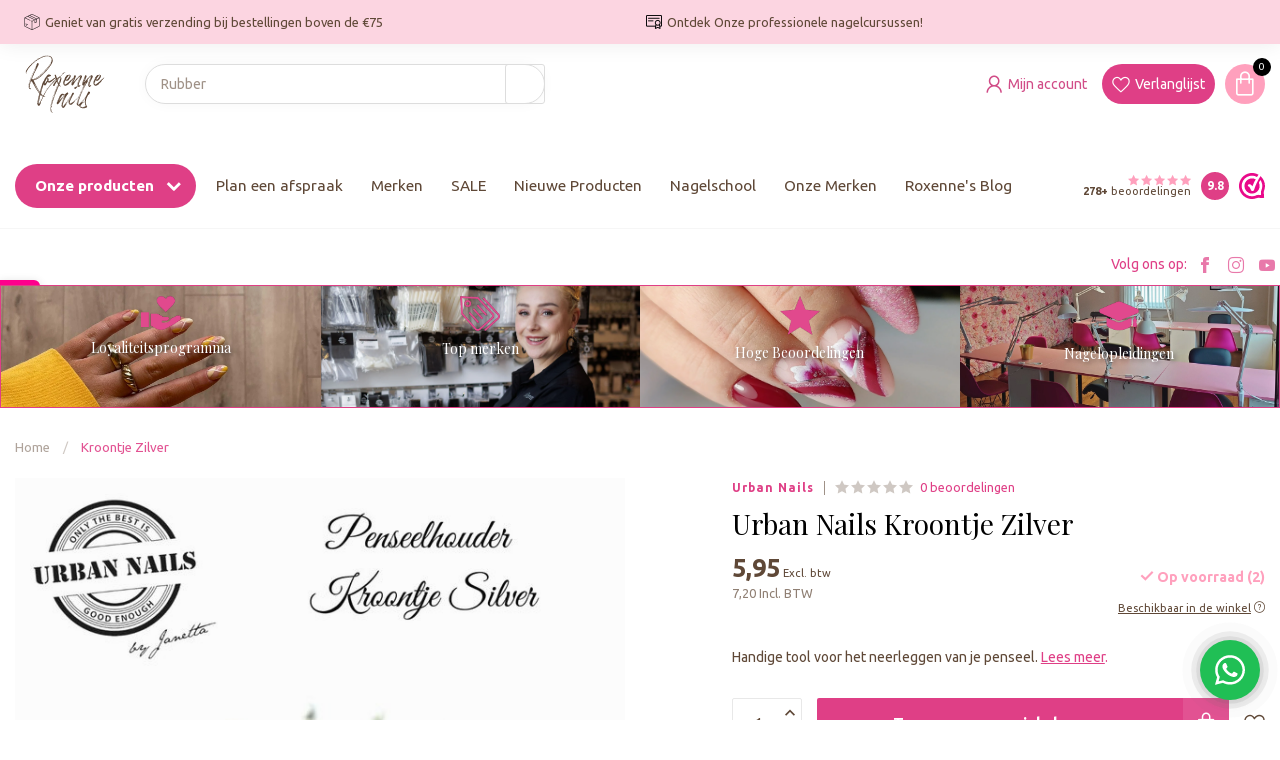

--- FILE ---
content_type: text/html;charset=utf-8
request_url: https://www.roxennenails.nl/kroontje-zilver.html
body_size: 54093
content:
<!DOCTYPE html>
<html lang="nl">
  <head>

<!-- Google Tag Manager old script -->
<!-- <script>(function(w,d,s,l,i){w[l]=w[l]||[];w[l].push({'gtm.start':
new Date().getTime(),event:'gtm.js'});var f=d.getElementsByTagName(s)[0],
j=d.createElement(s),dl=l!='dataLayer'?'&l='+l:'';j.async=true;j.src=
'https://www.googletagmanager.com/gtm.js?id='+i+dl;f.parentNode.insertBefore(j,f);
})(window,document,'script','dataLayer','GTM-W29JSCJ');</script> -->

<!-- Google Tag Manager Container 1: For Analytics and conversions (temporary) -->
<!-- <script>(function(w,d,s,l,i){w[l]=w[l]||[];w[l].push({'gtm.start':
new Date().getTime(),event:'gtm.js'});var f=d.getElementsByTagName(s)[0],
j=d.createElement(s),dl=l!='dataLayer'?'&l='+l:'';j.async=true;j.src=
'https://www.googletagmanager.com/gtm.js?id='+i+dl;f.parentNode.insertBefore(j,f);
})(window,document,'script','dataLayer','GTM-W29JSCJ');</script> -->

<!-- Google Tag Manager Container 2: Google Consent Mode V2 -->
<script>(function(w,d,s,l,i){w[l]=w[l]||[];w[l].push({'gtm.start':
new Date().getTime(),event:'gtm.js'});var f=d.getElementsByTagName(s)[0],
j=d.createElement(s),dl=l!='dataLayer'?'&l='+l:'';j.async=true;j.src=
'https://www.googletagmanager.com/gtm.js?id='+i+dl;f.parentNode.insertBefore(j,f);
})(window,document,'script','dataLayer','GTM-KSCF2PR');</script>

    
<!-- End Google Tag Manager -->
  
<script>
!function (w, d, t) {
  w.TiktokAnalyticsObject=t;var ttq=w[t]=w[t]||[];ttq.methods=["page","track","identify","instances","debug","on","off","once","ready","alias","group","enableCookie","disableCookie"],ttq.setAndDefer=function(t,e){t[e]=function(){t.push([e].concat(Array.prototype.slice.call(arguments,0)))}};for(var i=0;i<ttq.methods.length;i++)ttq.setAndDefer(ttq,ttq.methods[i]);ttq.instance=function(t){for(var e=ttq._i[t]||[],n=0;n<ttq.methods.length;n++)ttq.setAndDefer(e,ttq.methods[n]);return e},ttq.load=function(e,n){var i="https://analytics.tiktok.com/i18n/pixel/events.js";ttq._i=ttq._i||{},ttq._i[e]=[],ttq._i[e]._u=i,ttq._t=ttq._t||{},ttq._t[e]=+new Date,ttq._o=ttq._o||{},ttq._o[e]=n||{};var o=document.createElement("script");o.type="text/javascript",o.async=!0,o.src=i+"?sdkid="+e+"&lib="+t;var a=document.getElementsByTagName("script")[0];a.parentNode.insertBefore(o,a)};

  ttq.load('C60K046L6EK3UPCGUPI0');
  ttq.page();
}(window, document, 'ttq');
</script>

<meta name="p:domain_verify" content="dfc5a5794a7a1713885d4384b2dd1a47"/>
    
<meta name="facebook-domain-verification" content="lm6x13w89tdn5f64q9vnkn79js909v" />
    
<style>
  /* Verberg standaard Lightspeed zoekresultaten dropdown */
  #search-results,
  .search-results,
  .ss360-loader-wrapper,
  .unibox-result-container {
    display: none !important;
  }
  
@media (max-width: 768px) {
  .main-header,
  .header-content,
  .header-wrapper,
  .usp-bar,
  .usp-bar-top,
  .container,
  header {
    margin-top: 0 !important;
    padding-top: 0 !important;
    height: auto !important;
  }

  body {
    padding-top: 0 !important;
    margin-top: 0 !important;
  }
}

</style>    

    
<!-- Google Maps -->   
<script async src="https://maps.googleapis.com/maps/api/js?key=AIzaSyAPNA1YhmN9Vl5IfuwP7RXP9z1U70T0hNs&callback=console.debug&libraries=maps,marker&v=beta"></script>


<link rel="preconnect" href="https://cdn.webshopapp.com">
<link rel="preconnect" href="https://fonts.googleapis.com">
<link rel="preconnect" href="https://fonts.gstatic.com" crossorigin>
<!--

    Theme Proxima | v1.0.0.1903202301_1_296579
    Theme designed and created by Dyvelopment - We are true e-commerce heroes!

    For custom Lightspeed eCom development or design contact us at www.dyvelopment.com

      _____                  _                                  _   
     |  __ \                | |                                | |  
     | |  | |_   ___   _____| | ___  _ __  _ __ ___   ___ _ __ | |_ 
     | |  | | | | \ \ / / _ \ |/ _ \| '_ \| '_ ` _ \ / _ \ '_ \| __|
     | |__| | |_| |\ V /  __/ | (_) | |_) | | | | | |  __/ | | | |_ 
     |_____/ \__, | \_/ \___|_|\___/| .__/|_| |_| |_|\___|_| |_|\__|
              __/ |                 | |                             
             |___/                  |_|                             
-->


<meta charset="utf-8"/>
<!-- [START] 'blocks/head.rain' -->
<!--

  (c) 2008-2026 Lightspeed Netherlands B.V.
  http://www.lightspeedhq.com
  Generated: 25-01-2026 @ 03:02:46

-->
<link rel="canonical" href="https://www.roxennenails.nl/kroontje-zilver.html"/>
<link rel="alternate" href="https://www.roxennenails.nl/index.rss" type="application/rss+xml" title="Nieuwe producten"/>
<meta name="robots" content="noodp,noydir"/>
<meta name="google-site-verification" content="f3O2H5T7TPflzrmfEoxYYWyGU4O0CEMj2lnhHp7jYIo"/>
<meta name="google-site-verification" content="Ldde74oWRG5coMY38ZXb9jxfctZ7q-udkenDJBrDXxU"/>
<meta property="og:url" content="https://www.roxennenails.nl/kroontje-zilver.html?source=facebook"/>
<meta property="og:site_name" content="Roxenne Nails "/>
<meta property="og:title" content="Kroontje Zilver"/>
<meta property="og:description" content="Urban Nails | Kroontje Zilver | voor 15:00 uur besteld, vandaag verzonden. Altijd een cadeautje bij je bestelling en gratis verzenden boven €50,-"/>
<meta property="og:image" content="https://cdn.webshopapp.com/shops/296579/files/330750989/urban-nails-kroontje-zilver.jpg"/>
<script>
/* DyApps Theme Addons config */
if( !window.dyapps ){ window.dyapps = {}; }
window.dyapps.addons = {
 "enabled": true,
 "created_at": "22-07-2024 10:47:28",
 "settings": {
    "matrix_separator": ",",
    "filterGroupSwatches": [],
    "swatchesForCustomFields": [],
    "plan": {
     "can_variant_group": true,
     "can_stockify": true,
     "can_vat_switcher": true,
     "can_age_popup": false,
     "can_custom_qty": false,
     "can_data01_colors": false
    },
    "advancedVariants": {
     "enabled": false,
     "price_in_dropdown": true,
     "stockify_in_dropdown": true,
     "disable_out_of_stock": true,
     "grid_swatches_container_selector": ".dy-collection-grid-swatch-holder",
     "grid_swatches_position": "left",
     "grid_swatches_max_colors": 4,
     "grid_swatches_enabled": true,
     "variant_status_icon": false,
     "display_type": "select",
     "product_swatches_size": "default",
     "live_pricing": true
    },
    "age_popup": {
     "enabled": false,
     "logo_url": "",
     "image_footer_url": "",
     "text": {
                 
        "nl": {
         "content": "<h3>Bevestig je leeftijd<\/h3><p>Je moet 18 jaar of ouder zijn om deze website te bezoeken.<\/p>",
         "content_no": "<h3>Sorry!<\/h3><p>Je kunt deze website helaas niet bezoeken.<\/p>",
         "button_yes": "Ik ben 18 jaar of ouder",
         "button_no": "Ik ben jonger dan 18",
        }        }
    },
    "stockify": {
     "enabled": false,
     "stock_trigger_type": "outofstock",
     "optin_policy": false,
     "api": "https://my.dyapps.io/api/public/a608ff3894/stockify/subscribe",
     "text": {
                 
        "nl": {
         "email_placeholder": "Jouw e-mailadres",
         "button_trigger": "Geef me een seintje bij voorraad",
         "button_submit": "Houd me op de hoogte!",
         "title": "Laat je e-mailadres achter",
         "desc": "Helaas is dit product momenteel uitverkocht. Laat je e-mailadres achter en we sturen je een e-mail wanneer het product weer beschikbaar is.",
         "bottom_text": "We gebruiken je gegevens alleen voor deze email. Meer info in onze <a href=\"\/service\/privacy-policy\/\" target=\"_blank\">privacy policy<\/a>."
        }        }
    },
    "categoryBanners": {
     "enabled": true,
     "mobile_breakpoint": "576px",
     "category_banner": [],
     "banners": {
             }
    }
 },
 "swatches": {
 "default": {"is_default": true, "type": "multi", "values": {"background-size": "10px 10px", "background-position": "0 0, 0 5px, 5px -5px, -5px 0px", "background-image": "linear-gradient(45deg, rgba(100,100,100,0.3) 25%, transparent 25%),  linear-gradient(-45deg, rgba(100,100,100,0.3) 25%, transparent 25%),  linear-gradient(45deg, transparent 75%, rgba(100,100,100,0.3) 75%),  linear-gradient(-45deg, transparent 75%, rgba(100,100,100,0.3) 75%)"}} ,   }
};
</script>
<!--[if lt IE 9]>
<script src="https://cdn.webshopapp.com/assets/html5shiv.js?2025-02-20"></script>
<![endif]-->
<!-- [END] 'blocks/head.rain' -->

<title>Kroontje Zilver - Roxenne Nails </title>

<meta name="dyapps-addons-enabled" content="false">
<meta name="dyapps-addons-version" content="2022081001">
<meta name="dyapps-theme-name" content="Proxima">
<meta name="dyapps-theme-editor" content="true">

<meta name="description" content="Urban Nails | Kroontje Zilver | voor 15:00 uur besteld, vandaag verzonden. Altijd een cadeautje bij je bestelling en gratis verzenden boven €50,-" />
<meta name="keywords" content="Kroontje Zilver" />

<meta http-equiv="X-UA-Compatible" content="IE=edge">
<meta name="viewport" content="width=device-width, initial-scale=1">

<link rel="shortcut icon" href="https://cdn.webshopapp.com/shops/296579/themes/182036/v/2377514/assets/favicon.ico?20240926171917" type="image/x-icon" />
<link rel="preload" as="image" href="https://cdn.webshopapp.com/shops/349845/files/429306491/rox-230-logo.svg">


	<link rel="preload" as="image" href="https://cdn.webshopapp.com/shops/296579/files/330750989/650x650x2/urban-nails-kroontje-zilver.jpg">

<script src="https://cdn.webshopapp.com/shops/296579/themes/182036/assets/jquery-1-12-4-min.js?20260108084726" defer></script>
<script>if(navigator.userAgent.indexOf("MSIE ") > -1 || navigator.userAgent.indexOf("Trident/") > -1) { document.write('<script src="https://cdn.webshopapp.com/shops/296579/themes/182036/assets/intersection-observer-polyfill.js?20260108084726">\x3C/script>') }</script>

<style>/*!
 * Bootstrap Reboot v4.6.1 (https://getbootstrap.com/)
 * Copyright 2011-2021 The Bootstrap Authors
 * Copyright 2011-2021 Twitter, Inc.
 * Licensed under MIT (https://github.com/twbs/bootstrap/blob/main/LICENSE)
 * Forked from Normalize.css, licensed MIT (https://github.com/necolas/normalize.css/blob/master/LICENSE.md)
 */*,*::before,*::after{box-sizing:border-box}html{font-family:sans-serif;line-height:1.15;-webkit-text-size-adjust:100%;-webkit-tap-highlight-color:rgba(0,0,0,0)}article,aside,figcaption,figure,footer,header,hgroup,main,nav,section{display:block}body{margin:0;font-family:-apple-system,BlinkMacSystemFont,"Segoe UI",Roboto,"Helvetica Neue",Arial,"Noto Sans","Liberation Sans",sans-serif,"Apple Color Emoji","Segoe UI Emoji","Segoe UI Symbol","Noto Color Emoji";font-size:1rem;font-weight:400;line-height:1.42857143;color:#212529;text-align:left;background-color:#fff}[tabindex="-1"]:focus:not(:focus-visible){outline:0 !important}hr{box-sizing:content-box;height:0;overflow:visible}h1,h2,h3,h4,h5,h6{margin-top:0;margin-bottom:.5rem}p{margin-top:0;margin-bottom:1rem}abbr[title],abbr[data-original-title]{text-decoration:underline;text-decoration:underline dotted;cursor:help;border-bottom:0;text-decoration-skip-ink:none}address{margin-bottom:1rem;font-style:normal;line-height:inherit}ol,ul,dl{margin-top:0;margin-bottom:1rem}ol ol,ul ul,ol ul,ul ol{margin-bottom:0}dt{font-weight:700}dd{margin-bottom:.5rem;margin-left:0}blockquote{margin:0 0 1rem}b,strong{font-weight:bolder}small{font-size:80%}sub,sup{position:relative;font-size:75%;line-height:0;vertical-align:baseline}sub{bottom:-0.25em}sup{top:-0.5em}a{color:#007bff;text-decoration:none;background-color:transparent}a:hover{color:#0056b3;text-decoration:underline}a:not([href]):not([class]){color:inherit;text-decoration:none}a:not([href]):not([class]):hover{color:inherit;text-decoration:none}pre,code,kbd,samp{font-family:SFMono-Regular,Menlo,Monaco,Consolas,"Liberation Mono","Courier New",monospace;font-size:1em}pre{margin-top:0;margin-bottom:1rem;overflow:auto;-ms-overflow-style:scrollbar}figure{margin:0 0 1rem}img{vertical-align:middle;border-style:none}svg{overflow:hidden;vertical-align:middle}table{border-collapse:collapse}caption{padding-top:.75rem;padding-bottom:.75rem;color:#6c757d;text-align:left;caption-side:bottom}th{text-align:inherit;text-align:-webkit-match-parent}label{display:inline-block;margin-bottom:.5rem}button{border-radius:0}button:focus:not(:focus-visible){outline:0}input,button,select,optgroup,textarea{margin:0;font-family:inherit;font-size:inherit;line-height:inherit}button,input{overflow:visible}button,select{text-transform:none}[role=button]{cursor:pointer}select{word-wrap:normal}button,[type=button],[type=reset],[type=submit]{-webkit-appearance:button}button:not(:disabled),[type=button]:not(:disabled),[type=reset]:not(:disabled),[type=submit]:not(:disabled){cursor:pointer}button::-moz-focus-inner,[type=button]::-moz-focus-inner,[type=reset]::-moz-focus-inner,[type=submit]::-moz-focus-inner{padding:0;border-style:none}input[type=radio],input[type=checkbox]{box-sizing:border-box;padding:0}textarea{overflow:auto;resize:vertical}fieldset{min-width:0;padding:0;margin:0;border:0}legend{display:block;width:100%;max-width:100%;padding:0;margin-bottom:.5rem;font-size:1.5rem;line-height:inherit;color:inherit;white-space:normal}progress{vertical-align:baseline}[type=number]::-webkit-inner-spin-button,[type=number]::-webkit-outer-spin-button{height:auto}[type=search]{outline-offset:-2px;-webkit-appearance:none}[type=search]::-webkit-search-decoration{-webkit-appearance:none}::-webkit-file-upload-button{font:inherit;-webkit-appearance:button}output{display:inline-block}summary{display:list-item;cursor:pointer}template{display:none}[hidden]{display:none !important}/*!
 * Bootstrap Grid v4.6.1 (https://getbootstrap.com/)
 * Copyright 2011-2021 The Bootstrap Authors
 * Copyright 2011-2021 Twitter, Inc.
 * Licensed under MIT (https://github.com/twbs/bootstrap/blob/main/LICENSE)
 */html{box-sizing:border-box;-ms-overflow-style:scrollbar}*,*::before,*::after{box-sizing:inherit}.container,.container-fluid,.container-xl,.container-lg,.container-md,.container-sm{width:100%;padding-right:15px;padding-left:15px;margin-right:auto;margin-left:auto}@media(min-width: 576px){.container-sm,.container{max-width:540px}}@media(min-width: 768px){.container-md,.container-sm,.container{max-width:720px}}@media(min-width: 992px){.container-lg,.container-md,.container-sm,.container{max-width:960px}}@media(min-width: 1200px){.container-xl,.container-lg,.container-md,.container-sm,.container{max-width:1140px}}.row{display:flex;flex-wrap:wrap;margin-right:-15px;margin-left:-15px}.no-gutters{margin-right:0;margin-left:0}.no-gutters>.col,.no-gutters>[class*=col-]{padding-right:0;padding-left:0}.col-xl,.col-xl-auto,.col-xl-12,.col-xl-11,.col-xl-10,.col-xl-9,.col-xl-8,.col-xl-7,.col-xl-6,.col-xl-5,.col-xl-4,.col-xl-3,.col-xl-2,.col-xl-1,.col-lg,.col-lg-auto,.col-lg-12,.col-lg-11,.col-lg-10,.col-lg-9,.col-lg-8,.col-lg-7,.col-lg-6,.col-lg-5,.col-lg-4,.col-lg-3,.col-lg-2,.col-lg-1,.col-md,.col-md-auto,.col-md-12,.col-md-11,.col-md-10,.col-md-9,.col-md-8,.col-md-7,.col-md-6,.col-md-5,.col-md-4,.col-md-3,.col-md-2,.col-md-1,.col-sm,.col-sm-auto,.col-sm-12,.col-sm-11,.col-sm-10,.col-sm-9,.col-sm-8,.col-sm-7,.col-sm-6,.col-sm-5,.col-sm-4,.col-sm-3,.col-sm-2,.col-sm-1,.col,.col-auto,.col-12,.col-11,.col-10,.col-9,.col-8,.col-7,.col-6,.col-5,.col-4,.col-3,.col-2,.col-1{position:relative;width:100%;padding-right:15px;padding-left:15px}.col{flex-basis:0;flex-grow:1;max-width:100%}.row-cols-1>*{flex:0 0 100%;max-width:100%}.row-cols-2>*{flex:0 0 50%;max-width:50%}.row-cols-3>*{flex:0 0 33.3333333333%;max-width:33.3333333333%}.row-cols-4>*{flex:0 0 25%;max-width:25%}.row-cols-5>*{flex:0 0 20%;max-width:20%}.row-cols-6>*{flex:0 0 16.6666666667%;max-width:16.6666666667%}.col-auto{flex:0 0 auto;width:auto;max-width:100%}.col-1{flex:0 0 8.33333333%;max-width:8.33333333%}.col-2{flex:0 0 16.66666667%;max-width:16.66666667%}.col-3{flex:0 0 25%;max-width:25%}.col-4{flex:0 0 33.33333333%;max-width:33.33333333%}.col-5{flex:0 0 41.66666667%;max-width:41.66666667%}.col-6{flex:0 0 50%;max-width:50%}.col-7{flex:0 0 58.33333333%;max-width:58.33333333%}.col-8{flex:0 0 66.66666667%;max-width:66.66666667%}.col-9{flex:0 0 75%;max-width:75%}.col-10{flex:0 0 83.33333333%;max-width:83.33333333%}.col-11{flex:0 0 91.66666667%;max-width:91.66666667%}.col-12{flex:0 0 100%;max-width:100%}.order-first{order:-1}.order-last{order:13}.order-0{order:0}.order-1{order:1}.order-2{order:2}.order-3{order:3}.order-4{order:4}.order-5{order:5}.order-6{order:6}.order-7{order:7}.order-8{order:8}.order-9{order:9}.order-10{order:10}.order-11{order:11}.order-12{order:12}.offset-1{margin-left:8.33333333%}.offset-2{margin-left:16.66666667%}.offset-3{margin-left:25%}.offset-4{margin-left:33.33333333%}.offset-5{margin-left:41.66666667%}.offset-6{margin-left:50%}.offset-7{margin-left:58.33333333%}.offset-8{margin-left:66.66666667%}.offset-9{margin-left:75%}.offset-10{margin-left:83.33333333%}.offset-11{margin-left:91.66666667%}@media(min-width: 576px){.col-sm{flex-basis:0;flex-grow:1;max-width:100%}.row-cols-sm-1>*{flex:0 0 100%;max-width:100%}.row-cols-sm-2>*{flex:0 0 50%;max-width:50%}.row-cols-sm-3>*{flex:0 0 33.3333333333%;max-width:33.3333333333%}.row-cols-sm-4>*{flex:0 0 25%;max-width:25%}.row-cols-sm-5>*{flex:0 0 20%;max-width:20%}.row-cols-sm-6>*{flex:0 0 16.6666666667%;max-width:16.6666666667%}.col-sm-auto{flex:0 0 auto;width:auto;max-width:100%}.col-sm-1{flex:0 0 8.33333333%;max-width:8.33333333%}.col-sm-2{flex:0 0 16.66666667%;max-width:16.66666667%}.col-sm-3{flex:0 0 25%;max-width:25%}.col-sm-4{flex:0 0 33.33333333%;max-width:33.33333333%}.col-sm-5{flex:0 0 41.66666667%;max-width:41.66666667%}.col-sm-6{flex:0 0 50%;max-width:50%}.col-sm-7{flex:0 0 58.33333333%;max-width:58.33333333%}.col-sm-8{flex:0 0 66.66666667%;max-width:66.66666667%}.col-sm-9{flex:0 0 75%;max-width:75%}.col-sm-10{flex:0 0 83.33333333%;max-width:83.33333333%}.col-sm-11{flex:0 0 91.66666667%;max-width:91.66666667%}.col-sm-12{flex:0 0 100%;max-width:100%}.order-sm-first{order:-1}.order-sm-last{order:13}.order-sm-0{order:0}.order-sm-1{order:1}.order-sm-2{order:2}.order-sm-3{order:3}.order-sm-4{order:4}.order-sm-5{order:5}.order-sm-6{order:6}.order-sm-7{order:7}.order-sm-8{order:8}.order-sm-9{order:9}.order-sm-10{order:10}.order-sm-11{order:11}.order-sm-12{order:12}.offset-sm-0{margin-left:0}.offset-sm-1{margin-left:8.33333333%}.offset-sm-2{margin-left:16.66666667%}.offset-sm-3{margin-left:25%}.offset-sm-4{margin-left:33.33333333%}.offset-sm-5{margin-left:41.66666667%}.offset-sm-6{margin-left:50%}.offset-sm-7{margin-left:58.33333333%}.offset-sm-8{margin-left:66.66666667%}.offset-sm-9{margin-left:75%}.offset-sm-10{margin-left:83.33333333%}.offset-sm-11{margin-left:91.66666667%}}@media(min-width: 768px){.col-md{flex-basis:0;flex-grow:1;max-width:100%}.row-cols-md-1>*{flex:0 0 100%;max-width:100%}.row-cols-md-2>*{flex:0 0 50%;max-width:50%}.row-cols-md-3>*{flex:0 0 33.3333333333%;max-width:33.3333333333%}.row-cols-md-4>*{flex:0 0 25%;max-width:25%}.row-cols-md-5>*{flex:0 0 20%;max-width:20%}.row-cols-md-6>*{flex:0 0 16.6666666667%;max-width:16.6666666667%}.col-md-auto{flex:0 0 auto;width:auto;max-width:100%}.col-md-1{flex:0 0 8.33333333%;max-width:8.33333333%}.col-md-2{flex:0 0 16.66666667%;max-width:16.66666667%}.col-md-3{flex:0 0 25%;max-width:25%}.col-md-4{flex:0 0 33.33333333%;max-width:33.33333333%}.col-md-5{flex:0 0 41.66666667%;max-width:41.66666667%}.col-md-6{flex:0 0 50%;max-width:50%}.col-md-7{flex:0 0 58.33333333%;max-width:58.33333333%}.col-md-8{flex:0 0 66.66666667%;max-width:66.66666667%}.col-md-9{flex:0 0 75%;max-width:75%}.col-md-10{flex:0 0 83.33333333%;max-width:83.33333333%}.col-md-11{flex:0 0 91.66666667%;max-width:91.66666667%}.col-md-12{flex:0 0 100%;max-width:100%}.order-md-first{order:-1}.order-md-last{order:13}.order-md-0{order:0}.order-md-1{order:1}.order-md-2{order:2}.order-md-3{order:3}.order-md-4{order:4}.order-md-5{order:5}.order-md-6{order:6}.order-md-7{order:7}.order-md-8{order:8}.order-md-9{order:9}.order-md-10{order:10}.order-md-11{order:11}.order-md-12{order:12}.offset-md-0{margin-left:0}.offset-md-1{margin-left:8.33333333%}.offset-md-2{margin-left:16.66666667%}.offset-md-3{margin-left:25%}.offset-md-4{margin-left:33.33333333%}.offset-md-5{margin-left:41.66666667%}.offset-md-6{margin-left:50%}.offset-md-7{margin-left:58.33333333%}.offset-md-8{margin-left:66.66666667%}.offset-md-9{margin-left:75%}.offset-md-10{margin-left:83.33333333%}.offset-md-11{margin-left:91.66666667%}}@media(min-width: 992px){.col-lg{flex-basis:0;flex-grow:1;max-width:100%}.row-cols-lg-1>*{flex:0 0 100%;max-width:100%}.row-cols-lg-2>*{flex:0 0 50%;max-width:50%}.row-cols-lg-3>*{flex:0 0 33.3333333333%;max-width:33.3333333333%}.row-cols-lg-4>*{flex:0 0 25%;max-width:25%}.row-cols-lg-5>*{flex:0 0 20%;max-width:20%}.row-cols-lg-6>*{flex:0 0 16.6666666667%;max-width:16.6666666667%}.col-lg-auto{flex:0 0 auto;width:auto;max-width:100%}.col-lg-1{flex:0 0 8.33333333%;max-width:8.33333333%}.col-lg-2{flex:0 0 16.66666667%;max-width:16.66666667%}.col-lg-3{flex:0 0 25%;max-width:25%}.col-lg-4{flex:0 0 33.33333333%;max-width:33.33333333%}.col-lg-5{flex:0 0 41.66666667%;max-width:41.66666667%}.col-lg-6{flex:0 0 50%;max-width:50%}.col-lg-7{flex:0 0 58.33333333%;max-width:58.33333333%}.col-lg-8{flex:0 0 66.66666667%;max-width:66.66666667%}.col-lg-9{flex:0 0 75%;max-width:75%}.col-lg-10{flex:0 0 83.33333333%;max-width:83.33333333%}.col-lg-11{flex:0 0 91.66666667%;max-width:91.66666667%}.col-lg-12{flex:0 0 100%;max-width:100%}.order-lg-first{order:-1}.order-lg-last{order:13}.order-lg-0{order:0}.order-lg-1{order:1}.order-lg-2{order:2}.order-lg-3{order:3}.order-lg-4{order:4}.order-lg-5{order:5}.order-lg-6{order:6}.order-lg-7{order:7}.order-lg-8{order:8}.order-lg-9{order:9}.order-lg-10{order:10}.order-lg-11{order:11}.order-lg-12{order:12}.offset-lg-0{margin-left:0}.offset-lg-1{margin-left:8.33333333%}.offset-lg-2{margin-left:16.66666667%}.offset-lg-3{margin-left:25%}.offset-lg-4{margin-left:33.33333333%}.offset-lg-5{margin-left:41.66666667%}.offset-lg-6{margin-left:50%}.offset-lg-7{margin-left:58.33333333%}.offset-lg-8{margin-left:66.66666667%}.offset-lg-9{margin-left:75%}.offset-lg-10{margin-left:83.33333333%}.offset-lg-11{margin-left:91.66666667%}}@media(min-width: 1200px){.col-xl{flex-basis:0;flex-grow:1;max-width:100%}.row-cols-xl-1>*{flex:0 0 100%;max-width:100%}.row-cols-xl-2>*{flex:0 0 50%;max-width:50%}.row-cols-xl-3>*{flex:0 0 33.3333333333%;max-width:33.3333333333%}.row-cols-xl-4>*{flex:0 0 25%;max-width:25%}.row-cols-xl-5>*{flex:0 0 20%;max-width:20%}.row-cols-xl-6>*{flex:0 0 16.6666666667%;max-width:16.6666666667%}.col-xl-auto{flex:0 0 auto;width:auto;max-width:100%}.col-xl-1{flex:0 0 8.33333333%;max-width:8.33333333%}.col-xl-2{flex:0 0 16.66666667%;max-width:16.66666667%}.col-xl-3{flex:0 0 25%;max-width:25%}.col-xl-4{flex:0 0 33.33333333%;max-width:33.33333333%}.col-xl-5{flex:0 0 41.66666667%;max-width:41.66666667%}.col-xl-6{flex:0 0 50%;max-width:50%}.col-xl-7{flex:0 0 58.33333333%;max-width:58.33333333%}.col-xl-8{flex:0 0 66.66666667%;max-width:66.66666667%}.col-xl-9{flex:0 0 75%;max-width:75%}.col-xl-10{flex:0 0 83.33333333%;max-width:83.33333333%}.col-xl-11{flex:0 0 91.66666667%;max-width:91.66666667%}.col-xl-12{flex:0 0 100%;max-width:100%}.order-xl-first{order:-1}.order-xl-last{order:13}.order-xl-0{order:0}.order-xl-1{order:1}.order-xl-2{order:2}.order-xl-3{order:3}.order-xl-4{order:4}.order-xl-5{order:5}.order-xl-6{order:6}.order-xl-7{order:7}.order-xl-8{order:8}.order-xl-9{order:9}.order-xl-10{order:10}.order-xl-11{order:11}.order-xl-12{order:12}.offset-xl-0{margin-left:0}.offset-xl-1{margin-left:8.33333333%}.offset-xl-2{margin-left:16.66666667%}.offset-xl-3{margin-left:25%}.offset-xl-4{margin-left:33.33333333%}.offset-xl-5{margin-left:41.66666667%}.offset-xl-6{margin-left:50%}.offset-xl-7{margin-left:58.33333333%}.offset-xl-8{margin-left:66.66666667%}.offset-xl-9{margin-left:75%}.offset-xl-10{margin-left:83.33333333%}.offset-xl-11{margin-left:91.66666667%}}.d-none{display:none !important}.d-inline{display:inline !important}.d-inline-block{display:inline-block !important}.d-block{display:block !important}.d-table{display:table !important}.d-table-row{display:table-row !important}.d-table-cell{display:table-cell !important}.d-flex{display:flex !important}.d-inline-flex{display:inline-flex !important}@media(min-width: 576px){.d-sm-none{display:none !important}.d-sm-inline{display:inline !important}.d-sm-inline-block{display:inline-block !important}.d-sm-block{display:block !important}.d-sm-table{display:table !important}.d-sm-table-row{display:table-row !important}.d-sm-table-cell{display:table-cell !important}.d-sm-flex{display:flex !important}.d-sm-inline-flex{display:inline-flex !important}}@media(min-width: 768px){.d-md-none{display:none !important}.d-md-inline{display:inline !important}.d-md-inline-block{display:inline-block !important}.d-md-block{display:block !important}.d-md-table{display:table !important}.d-md-table-row{display:table-row !important}.d-md-table-cell{display:table-cell !important}.d-md-flex{display:flex !important}.d-md-inline-flex{display:inline-flex !important}}@media(min-width: 992px){.d-lg-none{display:none !important}.d-lg-inline{display:inline !important}.d-lg-inline-block{display:inline-block !important}.d-lg-block{display:block !important}.d-lg-table{display:table !important}.d-lg-table-row{display:table-row !important}.d-lg-table-cell{display:table-cell !important}.d-lg-flex{display:flex !important}.d-lg-inline-flex{display:inline-flex !important}}@media(min-width: 1200px){.d-xl-none{display:none !important}.d-xl-inline{display:inline !important}.d-xl-inline-block{display:inline-block !important}.d-xl-block{display:block !important}.d-xl-table{display:table !important}.d-xl-table-row{display:table-row !important}.d-xl-table-cell{display:table-cell !important}.d-xl-flex{display:flex !important}.d-xl-inline-flex{display:inline-flex !important}}@media print{.d-print-none{display:none !important}.d-print-inline{display:inline !important}.d-print-inline-block{display:inline-block !important}.d-print-block{display:block !important}.d-print-table{display:table !important}.d-print-table-row{display:table-row !important}.d-print-table-cell{display:table-cell !important}.d-print-flex{display:flex !important}.d-print-inline-flex{display:inline-flex !important}}.flex-row{flex-direction:row !important}.flex-column{flex-direction:column !important}.flex-row-reverse{flex-direction:row-reverse !important}.flex-column-reverse{flex-direction:column-reverse !important}.flex-wrap{flex-wrap:wrap !important}.flex-nowrap{flex-wrap:nowrap !important}.flex-wrap-reverse{flex-wrap:wrap-reverse !important}.flex-fill{flex:1 1 auto !important}.flex-grow-0{flex-grow:0 !important}.flex-grow-1{flex-grow:1 !important}.flex-shrink-0{flex-shrink:0 !important}.flex-shrink-1{flex-shrink:1 !important}.justify-content-start{justify-content:flex-start !important}.justify-content-end{justify-content:flex-end !important}.justify-content-center{justify-content:center !important}.justify-content-between{justify-content:space-between !important}.justify-content-around{justify-content:space-around !important}.align-items-start{align-items:flex-start !important}.align-items-end{align-items:flex-end !important}.align-items-center{align-items:center !important}.align-items-baseline{align-items:baseline !important}.align-items-stretch{align-items:stretch !important}.align-content-start{align-content:flex-start !important}.align-content-end{align-content:flex-end !important}.align-content-center{align-content:center !important}.align-content-between{align-content:space-between !important}.align-content-around{align-content:space-around !important}.align-content-stretch{align-content:stretch !important}.align-self-auto{align-self:auto !important}.align-self-start{align-self:flex-start !important}.align-self-end{align-self:flex-end !important}.align-self-center{align-self:center !important}.align-self-baseline{align-self:baseline !important}.align-self-stretch{align-self:stretch !important}@media(min-width: 576px){.flex-sm-row{flex-direction:row !important}.flex-sm-column{flex-direction:column !important}.flex-sm-row-reverse{flex-direction:row-reverse !important}.flex-sm-column-reverse{flex-direction:column-reverse !important}.flex-sm-wrap{flex-wrap:wrap !important}.flex-sm-nowrap{flex-wrap:nowrap !important}.flex-sm-wrap-reverse{flex-wrap:wrap-reverse !important}.flex-sm-fill{flex:1 1 auto !important}.flex-sm-grow-0{flex-grow:0 !important}.flex-sm-grow-1{flex-grow:1 !important}.flex-sm-shrink-0{flex-shrink:0 !important}.flex-sm-shrink-1{flex-shrink:1 !important}.justify-content-sm-start{justify-content:flex-start !important}.justify-content-sm-end{justify-content:flex-end !important}.justify-content-sm-center{justify-content:center !important}.justify-content-sm-between{justify-content:space-between !important}.justify-content-sm-around{justify-content:space-around !important}.align-items-sm-start{align-items:flex-start !important}.align-items-sm-end{align-items:flex-end !important}.align-items-sm-center{align-items:center !important}.align-items-sm-baseline{align-items:baseline !important}.align-items-sm-stretch{align-items:stretch !important}.align-content-sm-start{align-content:flex-start !important}.align-content-sm-end{align-content:flex-end !important}.align-content-sm-center{align-content:center !important}.align-content-sm-between{align-content:space-between !important}.align-content-sm-around{align-content:space-around !important}.align-content-sm-stretch{align-content:stretch !important}.align-self-sm-auto{align-self:auto !important}.align-self-sm-start{align-self:flex-start !important}.align-self-sm-end{align-self:flex-end !important}.align-self-sm-center{align-self:center !important}.align-self-sm-baseline{align-self:baseline !important}.align-self-sm-stretch{align-self:stretch !important}}@media(min-width: 768px){.flex-md-row{flex-direction:row !important}.flex-md-column{flex-direction:column !important}.flex-md-row-reverse{flex-direction:row-reverse !important}.flex-md-column-reverse{flex-direction:column-reverse !important}.flex-md-wrap{flex-wrap:wrap !important}.flex-md-nowrap{flex-wrap:nowrap !important}.flex-md-wrap-reverse{flex-wrap:wrap-reverse !important}.flex-md-fill{flex:1 1 auto !important}.flex-md-grow-0{flex-grow:0 !important}.flex-md-grow-1{flex-grow:1 !important}.flex-md-shrink-0{flex-shrink:0 !important}.flex-md-shrink-1{flex-shrink:1 !important}.justify-content-md-start{justify-content:flex-start !important}.justify-content-md-end{justify-content:flex-end !important}.justify-content-md-center{justify-content:center !important}.justify-content-md-between{justify-content:space-between !important}.justify-content-md-around{justify-content:space-around !important}.align-items-md-start{align-items:flex-start !important}.align-items-md-end{align-items:flex-end !important}.align-items-md-center{align-items:center !important}.align-items-md-baseline{align-items:baseline !important}.align-items-md-stretch{align-items:stretch !important}.align-content-md-start{align-content:flex-start !important}.align-content-md-end{align-content:flex-end !important}.align-content-md-center{align-content:center !important}.align-content-md-between{align-content:space-between !important}.align-content-md-around{align-content:space-around !important}.align-content-md-stretch{align-content:stretch !important}.align-self-md-auto{align-self:auto !important}.align-self-md-start{align-self:flex-start !important}.align-self-md-end{align-self:flex-end !important}.align-self-md-center{align-self:center !important}.align-self-md-baseline{align-self:baseline !important}.align-self-md-stretch{align-self:stretch !important}}@media(min-width: 992px){.flex-lg-row{flex-direction:row !important}.flex-lg-column{flex-direction:column !important}.flex-lg-row-reverse{flex-direction:row-reverse !important}.flex-lg-column-reverse{flex-direction:column-reverse !important}.flex-lg-wrap{flex-wrap:wrap !important}.flex-lg-nowrap{flex-wrap:nowrap !important}.flex-lg-wrap-reverse{flex-wrap:wrap-reverse !important}.flex-lg-fill{flex:1 1 auto !important}.flex-lg-grow-0{flex-grow:0 !important}.flex-lg-grow-1{flex-grow:1 !important}.flex-lg-shrink-0{flex-shrink:0 !important}.flex-lg-shrink-1{flex-shrink:1 !important}.justify-content-lg-start{justify-content:flex-start !important}.justify-content-lg-end{justify-content:flex-end !important}.justify-content-lg-center{justify-content:center !important}.justify-content-lg-between{justify-content:space-between !important}.justify-content-lg-around{justify-content:space-around !important}.align-items-lg-start{align-items:flex-start !important}.align-items-lg-end{align-items:flex-end !important}.align-items-lg-center{align-items:center !important}.align-items-lg-baseline{align-items:baseline !important}.align-items-lg-stretch{align-items:stretch !important}.align-content-lg-start{align-content:flex-start !important}.align-content-lg-end{align-content:flex-end !important}.align-content-lg-center{align-content:center !important}.align-content-lg-between{align-content:space-between !important}.align-content-lg-around{align-content:space-around !important}.align-content-lg-stretch{align-content:stretch !important}.align-self-lg-auto{align-self:auto !important}.align-self-lg-start{align-self:flex-start !important}.align-self-lg-end{align-self:flex-end !important}.align-self-lg-center{align-self:center !important}.align-self-lg-baseline{align-self:baseline !important}.align-self-lg-stretch{align-self:stretch !important}}@media(min-width: 1200px){.flex-xl-row{flex-direction:row !important}.flex-xl-column{flex-direction:column !important}.flex-xl-row-reverse{flex-direction:row-reverse !important}.flex-xl-column-reverse{flex-direction:column-reverse !important}.flex-xl-wrap{flex-wrap:wrap !important}.flex-xl-nowrap{flex-wrap:nowrap !important}.flex-xl-wrap-reverse{flex-wrap:wrap-reverse !important}.flex-xl-fill{flex:1 1 auto !important}.flex-xl-grow-0{flex-grow:0 !important}.flex-xl-grow-1{flex-grow:1 !important}.flex-xl-shrink-0{flex-shrink:0 !important}.flex-xl-shrink-1{flex-shrink:1 !important}.justify-content-xl-start{justify-content:flex-start !important}.justify-content-xl-end{justify-content:flex-end !important}.justify-content-xl-center{justify-content:center !important}.justify-content-xl-between{justify-content:space-between !important}.justify-content-xl-around{justify-content:space-around !important}.align-items-xl-start{align-items:flex-start !important}.align-items-xl-end{align-items:flex-end !important}.align-items-xl-center{align-items:center !important}.align-items-xl-baseline{align-items:baseline !important}.align-items-xl-stretch{align-items:stretch !important}.align-content-xl-start{align-content:flex-start !important}.align-content-xl-end{align-content:flex-end !important}.align-content-xl-center{align-content:center !important}.align-content-xl-between{align-content:space-between !important}.align-content-xl-around{align-content:space-around !important}.align-content-xl-stretch{align-content:stretch !important}.align-self-xl-auto{align-self:auto !important}.align-self-xl-start{align-self:flex-start !important}.align-self-xl-end{align-self:flex-end !important}.align-self-xl-center{align-self:center !important}.align-self-xl-baseline{align-self:baseline !important}.align-self-xl-stretch{align-self:stretch !important}}.m-0{margin:0 !important}.mt-0,.my-0{margin-top:0 !important}.mr-0,.mx-0{margin-right:0 !important}.mb-0,.my-0{margin-bottom:0 !important}.ml-0,.mx-0{margin-left:0 !important}.m-1{margin:5px !important}.mt-1,.my-1{margin-top:5px !important}.mr-1,.mx-1{margin-right:5px !important}.mb-1,.my-1{margin-bottom:5px !important}.ml-1,.mx-1{margin-left:5px !important}.m-2{margin:10px !important}.mt-2,.my-2{margin-top:10px !important}.mr-2,.mx-2{margin-right:10px !important}.mb-2,.my-2{margin-bottom:10px !important}.ml-2,.mx-2{margin-left:10px !important}.m-3{margin:15px !important}.mt-3,.my-3{margin-top:15px !important}.mr-3,.mx-3{margin-right:15px !important}.mb-3,.my-3{margin-bottom:15px !important}.ml-3,.mx-3{margin-left:15px !important}.m-4{margin:30px !important}.mt-4,.my-4{margin-top:30px !important}.mr-4,.mx-4{margin-right:30px !important}.mb-4,.my-4{margin-bottom:30px !important}.ml-4,.mx-4{margin-left:30px !important}.m-5{margin:50px !important}.mt-5,.my-5{margin-top:50px !important}.mr-5,.mx-5{margin-right:50px !important}.mb-5,.my-5{margin-bottom:50px !important}.ml-5,.mx-5{margin-left:50px !important}.m-6{margin:80px !important}.mt-6,.my-6{margin-top:80px !important}.mr-6,.mx-6{margin-right:80px !important}.mb-6,.my-6{margin-bottom:80px !important}.ml-6,.mx-6{margin-left:80px !important}.p-0{padding:0 !important}.pt-0,.py-0{padding-top:0 !important}.pr-0,.px-0{padding-right:0 !important}.pb-0,.py-0{padding-bottom:0 !important}.pl-0,.px-0{padding-left:0 !important}.p-1{padding:5px !important}.pt-1,.py-1{padding-top:5px !important}.pr-1,.px-1{padding-right:5px !important}.pb-1,.py-1{padding-bottom:5px !important}.pl-1,.px-1{padding-left:5px !important}.p-2{padding:10px !important}.pt-2,.py-2{padding-top:10px !important}.pr-2,.px-2{padding-right:10px !important}.pb-2,.py-2{padding-bottom:10px !important}.pl-2,.px-2{padding-left:10px !important}.p-3{padding:15px !important}.pt-3,.py-3{padding-top:15px !important}.pr-3,.px-3{padding-right:15px !important}.pb-3,.py-3{padding-bottom:15px !important}.pl-3,.px-3{padding-left:15px !important}.p-4{padding:30px !important}.pt-4,.py-4{padding-top:30px !important}.pr-4,.px-4{padding-right:30px !important}.pb-4,.py-4{padding-bottom:30px !important}.pl-4,.px-4{padding-left:30px !important}.p-5{padding:50px !important}.pt-5,.py-5{padding-top:50px !important}.pr-5,.px-5{padding-right:50px !important}.pb-5,.py-5{padding-bottom:50px !important}.pl-5,.px-5{padding-left:50px !important}.p-6{padding:80px !important}.pt-6,.py-6{padding-top:80px !important}.pr-6,.px-6{padding-right:80px !important}.pb-6,.py-6{padding-bottom:80px !important}.pl-6,.px-6{padding-left:80px !important}.m-n1{margin:-5px !important}.mt-n1,.my-n1{margin-top:-5px !important}.mr-n1,.mx-n1{margin-right:-5px !important}.mb-n1,.my-n1{margin-bottom:-5px !important}.ml-n1,.mx-n1{margin-left:-5px !important}.m-n2{margin:-10px !important}.mt-n2,.my-n2{margin-top:-10px !important}.mr-n2,.mx-n2{margin-right:-10px !important}.mb-n2,.my-n2{margin-bottom:-10px !important}.ml-n2,.mx-n2{margin-left:-10px !important}.m-n3{margin:-15px !important}.mt-n3,.my-n3{margin-top:-15px !important}.mr-n3,.mx-n3{margin-right:-15px !important}.mb-n3,.my-n3{margin-bottom:-15px !important}.ml-n3,.mx-n3{margin-left:-15px !important}.m-n4{margin:-30px !important}.mt-n4,.my-n4{margin-top:-30px !important}.mr-n4,.mx-n4{margin-right:-30px !important}.mb-n4,.my-n4{margin-bottom:-30px !important}.ml-n4,.mx-n4{margin-left:-30px !important}.m-n5{margin:-50px !important}.mt-n5,.my-n5{margin-top:-50px !important}.mr-n5,.mx-n5{margin-right:-50px !important}.mb-n5,.my-n5{margin-bottom:-50px !important}.ml-n5,.mx-n5{margin-left:-50px !important}.m-n6{margin:-80px !important}.mt-n6,.my-n6{margin-top:-80px !important}.mr-n6,.mx-n6{margin-right:-80px !important}.mb-n6,.my-n6{margin-bottom:-80px !important}.ml-n6,.mx-n6{margin-left:-80px !important}.m-auto{margin:auto !important}.mt-auto,.my-auto{margin-top:auto !important}.mr-auto,.mx-auto{margin-right:auto !important}.mb-auto,.my-auto{margin-bottom:auto !important}.ml-auto,.mx-auto{margin-left:auto !important}@media(min-width: 576px){.m-sm-0{margin:0 !important}.mt-sm-0,.my-sm-0{margin-top:0 !important}.mr-sm-0,.mx-sm-0{margin-right:0 !important}.mb-sm-0,.my-sm-0{margin-bottom:0 !important}.ml-sm-0,.mx-sm-0{margin-left:0 !important}.m-sm-1{margin:5px !important}.mt-sm-1,.my-sm-1{margin-top:5px !important}.mr-sm-1,.mx-sm-1{margin-right:5px !important}.mb-sm-1,.my-sm-1{margin-bottom:5px !important}.ml-sm-1,.mx-sm-1{margin-left:5px !important}.m-sm-2{margin:10px !important}.mt-sm-2,.my-sm-2{margin-top:10px !important}.mr-sm-2,.mx-sm-2{margin-right:10px !important}.mb-sm-2,.my-sm-2{margin-bottom:10px !important}.ml-sm-2,.mx-sm-2{margin-left:10px !important}.m-sm-3{margin:15px !important}.mt-sm-3,.my-sm-3{margin-top:15px !important}.mr-sm-3,.mx-sm-3{margin-right:15px !important}.mb-sm-3,.my-sm-3{margin-bottom:15px !important}.ml-sm-3,.mx-sm-3{margin-left:15px !important}.m-sm-4{margin:30px !important}.mt-sm-4,.my-sm-4{margin-top:30px !important}.mr-sm-4,.mx-sm-4{margin-right:30px !important}.mb-sm-4,.my-sm-4{margin-bottom:30px !important}.ml-sm-4,.mx-sm-4{margin-left:30px !important}.m-sm-5{margin:50px !important}.mt-sm-5,.my-sm-5{margin-top:50px !important}.mr-sm-5,.mx-sm-5{margin-right:50px !important}.mb-sm-5,.my-sm-5{margin-bottom:50px !important}.ml-sm-5,.mx-sm-5{margin-left:50px !important}.m-sm-6{margin:80px !important}.mt-sm-6,.my-sm-6{margin-top:80px !important}.mr-sm-6,.mx-sm-6{margin-right:80px !important}.mb-sm-6,.my-sm-6{margin-bottom:80px !important}.ml-sm-6,.mx-sm-6{margin-left:80px !important}.p-sm-0{padding:0 !important}.pt-sm-0,.py-sm-0{padding-top:0 !important}.pr-sm-0,.px-sm-0{padding-right:0 !important}.pb-sm-0,.py-sm-0{padding-bottom:0 !important}.pl-sm-0,.px-sm-0{padding-left:0 !important}.p-sm-1{padding:5px !important}.pt-sm-1,.py-sm-1{padding-top:5px !important}.pr-sm-1,.px-sm-1{padding-right:5px !important}.pb-sm-1,.py-sm-1{padding-bottom:5px !important}.pl-sm-1,.px-sm-1{padding-left:5px !important}.p-sm-2{padding:10px !important}.pt-sm-2,.py-sm-2{padding-top:10px !important}.pr-sm-2,.px-sm-2{padding-right:10px !important}.pb-sm-2,.py-sm-2{padding-bottom:10px !important}.pl-sm-2,.px-sm-2{padding-left:10px !important}.p-sm-3{padding:15px !important}.pt-sm-3,.py-sm-3{padding-top:15px !important}.pr-sm-3,.px-sm-3{padding-right:15px !important}.pb-sm-3,.py-sm-3{padding-bottom:15px !important}.pl-sm-3,.px-sm-3{padding-left:15px !important}.p-sm-4{padding:30px !important}.pt-sm-4,.py-sm-4{padding-top:30px !important}.pr-sm-4,.px-sm-4{padding-right:30px !important}.pb-sm-4,.py-sm-4{padding-bottom:30px !important}.pl-sm-4,.px-sm-4{padding-left:30px !important}.p-sm-5{padding:50px !important}.pt-sm-5,.py-sm-5{padding-top:50px !important}.pr-sm-5,.px-sm-5{padding-right:50px !important}.pb-sm-5,.py-sm-5{padding-bottom:50px !important}.pl-sm-5,.px-sm-5{padding-left:50px !important}.p-sm-6{padding:80px !important}.pt-sm-6,.py-sm-6{padding-top:80px !important}.pr-sm-6,.px-sm-6{padding-right:80px !important}.pb-sm-6,.py-sm-6{padding-bottom:80px !important}.pl-sm-6,.px-sm-6{padding-left:80px !important}.m-sm-n1{margin:-5px !important}.mt-sm-n1,.my-sm-n1{margin-top:-5px !important}.mr-sm-n1,.mx-sm-n1{margin-right:-5px !important}.mb-sm-n1,.my-sm-n1{margin-bottom:-5px !important}.ml-sm-n1,.mx-sm-n1{margin-left:-5px !important}.m-sm-n2{margin:-10px !important}.mt-sm-n2,.my-sm-n2{margin-top:-10px !important}.mr-sm-n2,.mx-sm-n2{margin-right:-10px !important}.mb-sm-n2,.my-sm-n2{margin-bottom:-10px !important}.ml-sm-n2,.mx-sm-n2{margin-left:-10px !important}.m-sm-n3{margin:-15px !important}.mt-sm-n3,.my-sm-n3{margin-top:-15px !important}.mr-sm-n3,.mx-sm-n3{margin-right:-15px !important}.mb-sm-n3,.my-sm-n3{margin-bottom:-15px !important}.ml-sm-n3,.mx-sm-n3{margin-left:-15px !important}.m-sm-n4{margin:-30px !important}.mt-sm-n4,.my-sm-n4{margin-top:-30px !important}.mr-sm-n4,.mx-sm-n4{margin-right:-30px !important}.mb-sm-n4,.my-sm-n4{margin-bottom:-30px !important}.ml-sm-n4,.mx-sm-n4{margin-left:-30px !important}.m-sm-n5{margin:-50px !important}.mt-sm-n5,.my-sm-n5{margin-top:-50px !important}.mr-sm-n5,.mx-sm-n5{margin-right:-50px !important}.mb-sm-n5,.my-sm-n5{margin-bottom:-50px !important}.ml-sm-n5,.mx-sm-n5{margin-left:-50px !important}.m-sm-n6{margin:-80px !important}.mt-sm-n6,.my-sm-n6{margin-top:-80px !important}.mr-sm-n6,.mx-sm-n6{margin-right:-80px !important}.mb-sm-n6,.my-sm-n6{margin-bottom:-80px !important}.ml-sm-n6,.mx-sm-n6{margin-left:-80px !important}.m-sm-auto{margin:auto !important}.mt-sm-auto,.my-sm-auto{margin-top:auto !important}.mr-sm-auto,.mx-sm-auto{margin-right:auto !important}.mb-sm-auto,.my-sm-auto{margin-bottom:auto !important}.ml-sm-auto,.mx-sm-auto{margin-left:auto !important}}@media(min-width: 768px){.m-md-0{margin:0 !important}.mt-md-0,.my-md-0{margin-top:0 !important}.mr-md-0,.mx-md-0{margin-right:0 !important}.mb-md-0,.my-md-0{margin-bottom:0 !important}.ml-md-0,.mx-md-0{margin-left:0 !important}.m-md-1{margin:5px !important}.mt-md-1,.my-md-1{margin-top:5px !important}.mr-md-1,.mx-md-1{margin-right:5px !important}.mb-md-1,.my-md-1{margin-bottom:5px !important}.ml-md-1,.mx-md-1{margin-left:5px !important}.m-md-2{margin:10px !important}.mt-md-2,.my-md-2{margin-top:10px !important}.mr-md-2,.mx-md-2{margin-right:10px !important}.mb-md-2,.my-md-2{margin-bottom:10px !important}.ml-md-2,.mx-md-2{margin-left:10px !important}.m-md-3{margin:15px !important}.mt-md-3,.my-md-3{margin-top:15px !important}.mr-md-3,.mx-md-3{margin-right:15px !important}.mb-md-3,.my-md-3{margin-bottom:15px !important}.ml-md-3,.mx-md-3{margin-left:15px !important}.m-md-4{margin:30px !important}.mt-md-4,.my-md-4{margin-top:30px !important}.mr-md-4,.mx-md-4{margin-right:30px !important}.mb-md-4,.my-md-4{margin-bottom:30px !important}.ml-md-4,.mx-md-4{margin-left:30px !important}.m-md-5{margin:50px !important}.mt-md-5,.my-md-5{margin-top:50px !important}.mr-md-5,.mx-md-5{margin-right:50px !important}.mb-md-5,.my-md-5{margin-bottom:50px !important}.ml-md-5,.mx-md-5{margin-left:50px !important}.m-md-6{margin:80px !important}.mt-md-6,.my-md-6{margin-top:80px !important}.mr-md-6,.mx-md-6{margin-right:80px !important}.mb-md-6,.my-md-6{margin-bottom:80px !important}.ml-md-6,.mx-md-6{margin-left:80px !important}.p-md-0{padding:0 !important}.pt-md-0,.py-md-0{padding-top:0 !important}.pr-md-0,.px-md-0{padding-right:0 !important}.pb-md-0,.py-md-0{padding-bottom:0 !important}.pl-md-0,.px-md-0{padding-left:0 !important}.p-md-1{padding:5px !important}.pt-md-1,.py-md-1{padding-top:5px !important}.pr-md-1,.px-md-1{padding-right:5px !important}.pb-md-1,.py-md-1{padding-bottom:5px !important}.pl-md-1,.px-md-1{padding-left:5px !important}.p-md-2{padding:10px !important}.pt-md-2,.py-md-2{padding-top:10px !important}.pr-md-2,.px-md-2{padding-right:10px !important}.pb-md-2,.py-md-2{padding-bottom:10px !important}.pl-md-2,.px-md-2{padding-left:10px !important}.p-md-3{padding:15px !important}.pt-md-3,.py-md-3{padding-top:15px !important}.pr-md-3,.px-md-3{padding-right:15px !important}.pb-md-3,.py-md-3{padding-bottom:15px !important}.pl-md-3,.px-md-3{padding-left:15px !important}.p-md-4{padding:30px !important}.pt-md-4,.py-md-4{padding-top:30px !important}.pr-md-4,.px-md-4{padding-right:30px !important}.pb-md-4,.py-md-4{padding-bottom:30px !important}.pl-md-4,.px-md-4{padding-left:30px !important}.p-md-5{padding:50px !important}.pt-md-5,.py-md-5{padding-top:50px !important}.pr-md-5,.px-md-5{padding-right:50px !important}.pb-md-5,.py-md-5{padding-bottom:50px !important}.pl-md-5,.px-md-5{padding-left:50px !important}.p-md-6{padding:80px !important}.pt-md-6,.py-md-6{padding-top:80px !important}.pr-md-6,.px-md-6{padding-right:80px !important}.pb-md-6,.py-md-6{padding-bottom:80px !important}.pl-md-6,.px-md-6{padding-left:80px !important}.m-md-n1{margin:-5px !important}.mt-md-n1,.my-md-n1{margin-top:-5px !important}.mr-md-n1,.mx-md-n1{margin-right:-5px !important}.mb-md-n1,.my-md-n1{margin-bottom:-5px !important}.ml-md-n1,.mx-md-n1{margin-left:-5px !important}.m-md-n2{margin:-10px !important}.mt-md-n2,.my-md-n2{margin-top:-10px !important}.mr-md-n2,.mx-md-n2{margin-right:-10px !important}.mb-md-n2,.my-md-n2{margin-bottom:-10px !important}.ml-md-n2,.mx-md-n2{margin-left:-10px !important}.m-md-n3{margin:-15px !important}.mt-md-n3,.my-md-n3{margin-top:-15px !important}.mr-md-n3,.mx-md-n3{margin-right:-15px !important}.mb-md-n3,.my-md-n3{margin-bottom:-15px !important}.ml-md-n3,.mx-md-n3{margin-left:-15px !important}.m-md-n4{margin:-30px !important}.mt-md-n4,.my-md-n4{margin-top:-30px !important}.mr-md-n4,.mx-md-n4{margin-right:-30px !important}.mb-md-n4,.my-md-n4{margin-bottom:-30px !important}.ml-md-n4,.mx-md-n4{margin-left:-30px !important}.m-md-n5{margin:-50px !important}.mt-md-n5,.my-md-n5{margin-top:-50px !important}.mr-md-n5,.mx-md-n5{margin-right:-50px !important}.mb-md-n5,.my-md-n5{margin-bottom:-50px !important}.ml-md-n5,.mx-md-n5{margin-left:-50px !important}.m-md-n6{margin:-80px !important}.mt-md-n6,.my-md-n6{margin-top:-80px !important}.mr-md-n6,.mx-md-n6{margin-right:-80px !important}.mb-md-n6,.my-md-n6{margin-bottom:-80px !important}.ml-md-n6,.mx-md-n6{margin-left:-80px !important}.m-md-auto{margin:auto !important}.mt-md-auto,.my-md-auto{margin-top:auto !important}.mr-md-auto,.mx-md-auto{margin-right:auto !important}.mb-md-auto,.my-md-auto{margin-bottom:auto !important}.ml-md-auto,.mx-md-auto{margin-left:auto !important}}@media(min-width: 992px){.m-lg-0{margin:0 !important}.mt-lg-0,.my-lg-0{margin-top:0 !important}.mr-lg-0,.mx-lg-0{margin-right:0 !important}.mb-lg-0,.my-lg-0{margin-bottom:0 !important}.ml-lg-0,.mx-lg-0{margin-left:0 !important}.m-lg-1{margin:5px !important}.mt-lg-1,.my-lg-1{margin-top:5px !important}.mr-lg-1,.mx-lg-1{margin-right:5px !important}.mb-lg-1,.my-lg-1{margin-bottom:5px !important}.ml-lg-1,.mx-lg-1{margin-left:5px !important}.m-lg-2{margin:10px !important}.mt-lg-2,.my-lg-2{margin-top:10px !important}.mr-lg-2,.mx-lg-2{margin-right:10px !important}.mb-lg-2,.my-lg-2{margin-bottom:10px !important}.ml-lg-2,.mx-lg-2{margin-left:10px !important}.m-lg-3{margin:15px !important}.mt-lg-3,.my-lg-3{margin-top:15px !important}.mr-lg-3,.mx-lg-3{margin-right:15px !important}.mb-lg-3,.my-lg-3{margin-bottom:15px !important}.ml-lg-3,.mx-lg-3{margin-left:15px !important}.m-lg-4{margin:30px !important}.mt-lg-4,.my-lg-4{margin-top:30px !important}.mr-lg-4,.mx-lg-4{margin-right:30px !important}.mb-lg-4,.my-lg-4{margin-bottom:30px !important}.ml-lg-4,.mx-lg-4{margin-left:30px !important}.m-lg-5{margin:50px !important}.mt-lg-5,.my-lg-5{margin-top:50px !important}.mr-lg-5,.mx-lg-5{margin-right:50px !important}.mb-lg-5,.my-lg-5{margin-bottom:50px !important}.ml-lg-5,.mx-lg-5{margin-left:50px !important}.m-lg-6{margin:80px !important}.mt-lg-6,.my-lg-6{margin-top:80px !important}.mr-lg-6,.mx-lg-6{margin-right:80px !important}.mb-lg-6,.my-lg-6{margin-bottom:80px !important}.ml-lg-6,.mx-lg-6{margin-left:80px !important}.p-lg-0{padding:0 !important}.pt-lg-0,.py-lg-0{padding-top:0 !important}.pr-lg-0,.px-lg-0{padding-right:0 !important}.pb-lg-0,.py-lg-0{padding-bottom:0 !important}.pl-lg-0,.px-lg-0{padding-left:0 !important}.p-lg-1{padding:5px !important}.pt-lg-1,.py-lg-1{padding-top:5px !important}.pr-lg-1,.px-lg-1{padding-right:5px !important}.pb-lg-1,.py-lg-1{padding-bottom:5px !important}.pl-lg-1,.px-lg-1{padding-left:5px !important}.p-lg-2{padding:10px !important}.pt-lg-2,.py-lg-2{padding-top:10px !important}.pr-lg-2,.px-lg-2{padding-right:10px !important}.pb-lg-2,.py-lg-2{padding-bottom:10px !important}.pl-lg-2,.px-lg-2{padding-left:10px !important}.p-lg-3{padding:15px !important}.pt-lg-3,.py-lg-3{padding-top:15px !important}.pr-lg-3,.px-lg-3{padding-right:15px !important}.pb-lg-3,.py-lg-3{padding-bottom:15px !important}.pl-lg-3,.px-lg-3{padding-left:15px !important}.p-lg-4{padding:30px !important}.pt-lg-4,.py-lg-4{padding-top:30px !important}.pr-lg-4,.px-lg-4{padding-right:30px !important}.pb-lg-4,.py-lg-4{padding-bottom:30px !important}.pl-lg-4,.px-lg-4{padding-left:30px !important}.p-lg-5{padding:50px !important}.pt-lg-5,.py-lg-5{padding-top:50px !important}.pr-lg-5,.px-lg-5{padding-right:50px !important}.pb-lg-5,.py-lg-5{padding-bottom:50px !important}.pl-lg-5,.px-lg-5{padding-left:50px !important}.p-lg-6{padding:80px !important}.pt-lg-6,.py-lg-6{padding-top:80px !important}.pr-lg-6,.px-lg-6{padding-right:80px !important}.pb-lg-6,.py-lg-6{padding-bottom:80px !important}.pl-lg-6,.px-lg-6{padding-left:80px !important}.m-lg-n1{margin:-5px !important}.mt-lg-n1,.my-lg-n1{margin-top:-5px !important}.mr-lg-n1,.mx-lg-n1{margin-right:-5px !important}.mb-lg-n1,.my-lg-n1{margin-bottom:-5px !important}.ml-lg-n1,.mx-lg-n1{margin-left:-5px !important}.m-lg-n2{margin:-10px !important}.mt-lg-n2,.my-lg-n2{margin-top:-10px !important}.mr-lg-n2,.mx-lg-n2{margin-right:-10px !important}.mb-lg-n2,.my-lg-n2{margin-bottom:-10px !important}.ml-lg-n2,.mx-lg-n2{margin-left:-10px !important}.m-lg-n3{margin:-15px !important}.mt-lg-n3,.my-lg-n3{margin-top:-15px !important}.mr-lg-n3,.mx-lg-n3{margin-right:-15px !important}.mb-lg-n3,.my-lg-n3{margin-bottom:-15px !important}.ml-lg-n3,.mx-lg-n3{margin-left:-15px !important}.m-lg-n4{margin:-30px !important}.mt-lg-n4,.my-lg-n4{margin-top:-30px !important}.mr-lg-n4,.mx-lg-n4{margin-right:-30px !important}.mb-lg-n4,.my-lg-n4{margin-bottom:-30px !important}.ml-lg-n4,.mx-lg-n4{margin-left:-30px !important}.m-lg-n5{margin:-50px !important}.mt-lg-n5,.my-lg-n5{margin-top:-50px !important}.mr-lg-n5,.mx-lg-n5{margin-right:-50px !important}.mb-lg-n5,.my-lg-n5{margin-bottom:-50px !important}.ml-lg-n5,.mx-lg-n5{margin-left:-50px !important}.m-lg-n6{margin:-80px !important}.mt-lg-n6,.my-lg-n6{margin-top:-80px !important}.mr-lg-n6,.mx-lg-n6{margin-right:-80px !important}.mb-lg-n6,.my-lg-n6{margin-bottom:-80px !important}.ml-lg-n6,.mx-lg-n6{margin-left:-80px !important}.m-lg-auto{margin:auto !important}.mt-lg-auto,.my-lg-auto{margin-top:auto !important}.mr-lg-auto,.mx-lg-auto{margin-right:auto !important}.mb-lg-auto,.my-lg-auto{margin-bottom:auto !important}.ml-lg-auto,.mx-lg-auto{margin-left:auto !important}}@media(min-width: 1200px){.m-xl-0{margin:0 !important}.mt-xl-0,.my-xl-0{margin-top:0 !important}.mr-xl-0,.mx-xl-0{margin-right:0 !important}.mb-xl-0,.my-xl-0{margin-bottom:0 !important}.ml-xl-0,.mx-xl-0{margin-left:0 !important}.m-xl-1{margin:5px !important}.mt-xl-1,.my-xl-1{margin-top:5px !important}.mr-xl-1,.mx-xl-1{margin-right:5px !important}.mb-xl-1,.my-xl-1{margin-bottom:5px !important}.ml-xl-1,.mx-xl-1{margin-left:5px !important}.m-xl-2{margin:10px !important}.mt-xl-2,.my-xl-2{margin-top:10px !important}.mr-xl-2,.mx-xl-2{margin-right:10px !important}.mb-xl-2,.my-xl-2{margin-bottom:10px !important}.ml-xl-2,.mx-xl-2{margin-left:10px !important}.m-xl-3{margin:15px !important}.mt-xl-3,.my-xl-3{margin-top:15px !important}.mr-xl-3,.mx-xl-3{margin-right:15px !important}.mb-xl-3,.my-xl-3{margin-bottom:15px !important}.ml-xl-3,.mx-xl-3{margin-left:15px !important}.m-xl-4{margin:30px !important}.mt-xl-4,.my-xl-4{margin-top:30px !important}.mr-xl-4,.mx-xl-4{margin-right:30px !important}.mb-xl-4,.my-xl-4{margin-bottom:30px !important}.ml-xl-4,.mx-xl-4{margin-left:30px !important}.m-xl-5{margin:50px !important}.mt-xl-5,.my-xl-5{margin-top:50px !important}.mr-xl-5,.mx-xl-5{margin-right:50px !important}.mb-xl-5,.my-xl-5{margin-bottom:50px !important}.ml-xl-5,.mx-xl-5{margin-left:50px !important}.m-xl-6{margin:80px !important}.mt-xl-6,.my-xl-6{margin-top:80px !important}.mr-xl-6,.mx-xl-6{margin-right:80px !important}.mb-xl-6,.my-xl-6{margin-bottom:80px !important}.ml-xl-6,.mx-xl-6{margin-left:80px !important}.p-xl-0{padding:0 !important}.pt-xl-0,.py-xl-0{padding-top:0 !important}.pr-xl-0,.px-xl-0{padding-right:0 !important}.pb-xl-0,.py-xl-0{padding-bottom:0 !important}.pl-xl-0,.px-xl-0{padding-left:0 !important}.p-xl-1{padding:5px !important}.pt-xl-1,.py-xl-1{padding-top:5px !important}.pr-xl-1,.px-xl-1{padding-right:5px !important}.pb-xl-1,.py-xl-1{padding-bottom:5px !important}.pl-xl-1,.px-xl-1{padding-left:5px !important}.p-xl-2{padding:10px !important}.pt-xl-2,.py-xl-2{padding-top:10px !important}.pr-xl-2,.px-xl-2{padding-right:10px !important}.pb-xl-2,.py-xl-2{padding-bottom:10px !important}.pl-xl-2,.px-xl-2{padding-left:10px !important}.p-xl-3{padding:15px !important}.pt-xl-3,.py-xl-3{padding-top:15px !important}.pr-xl-3,.px-xl-3{padding-right:15px !important}.pb-xl-3,.py-xl-3{padding-bottom:15px !important}.pl-xl-3,.px-xl-3{padding-left:15px !important}.p-xl-4{padding:30px !important}.pt-xl-4,.py-xl-4{padding-top:30px !important}.pr-xl-4,.px-xl-4{padding-right:30px !important}.pb-xl-4,.py-xl-4{padding-bottom:30px !important}.pl-xl-4,.px-xl-4{padding-left:30px !important}.p-xl-5{padding:50px !important}.pt-xl-5,.py-xl-5{padding-top:50px !important}.pr-xl-5,.px-xl-5{padding-right:50px !important}.pb-xl-5,.py-xl-5{padding-bottom:50px !important}.pl-xl-5,.px-xl-5{padding-left:50px !important}.p-xl-6{padding:80px !important}.pt-xl-6,.py-xl-6{padding-top:80px !important}.pr-xl-6,.px-xl-6{padding-right:80px !important}.pb-xl-6,.py-xl-6{padding-bottom:80px !important}.pl-xl-6,.px-xl-6{padding-left:80px !important}.m-xl-n1{margin:-5px !important}.mt-xl-n1,.my-xl-n1{margin-top:-5px !important}.mr-xl-n1,.mx-xl-n1{margin-right:-5px !important}.mb-xl-n1,.my-xl-n1{margin-bottom:-5px !important}.ml-xl-n1,.mx-xl-n1{margin-left:-5px !important}.m-xl-n2{margin:-10px !important}.mt-xl-n2,.my-xl-n2{margin-top:-10px !important}.mr-xl-n2,.mx-xl-n2{margin-right:-10px !important}.mb-xl-n2,.my-xl-n2{margin-bottom:-10px !important}.ml-xl-n2,.mx-xl-n2{margin-left:-10px !important}.m-xl-n3{margin:-15px !important}.mt-xl-n3,.my-xl-n3{margin-top:-15px !important}.mr-xl-n3,.mx-xl-n3{margin-right:-15px !important}.mb-xl-n3,.my-xl-n3{margin-bottom:-15px !important}.ml-xl-n3,.mx-xl-n3{margin-left:-15px !important}.m-xl-n4{margin:-30px !important}.mt-xl-n4,.my-xl-n4{margin-top:-30px !important}.mr-xl-n4,.mx-xl-n4{margin-right:-30px !important}.mb-xl-n4,.my-xl-n4{margin-bottom:-30px !important}.ml-xl-n4,.mx-xl-n4{margin-left:-30px !important}.m-xl-n5{margin:-50px !important}.mt-xl-n5,.my-xl-n5{margin-top:-50px !important}.mr-xl-n5,.mx-xl-n5{margin-right:-50px !important}.mb-xl-n5,.my-xl-n5{margin-bottom:-50px !important}.ml-xl-n5,.mx-xl-n5{margin-left:-50px !important}.m-xl-n6{margin:-80px !important}.mt-xl-n6,.my-xl-n6{margin-top:-80px !important}.mr-xl-n6,.mx-xl-n6{margin-right:-80px !important}.mb-xl-n6,.my-xl-n6{margin-bottom:-80px !important}.ml-xl-n6,.mx-xl-n6{margin-left:-80px !important}.m-xl-auto{margin:auto !important}.mt-xl-auto,.my-xl-auto{margin-top:auto !important}.mr-xl-auto,.mx-xl-auto{margin-right:auto !important}.mb-xl-auto,.my-xl-auto{margin-bottom:auto !important}.ml-xl-auto,.mx-xl-auto{margin-left:auto !important}}@media(min-width: 1300px){.container{max-width:1350px}}</style>


<!-- <link rel="preload" href="https://cdn.webshopapp.com/shops/296579/themes/182036/assets/style.css?20260108084726" as="style">-->
<link rel="stylesheet" href="https://cdn.webshopapp.com/shops/296579/themes/182036/assets/style.css?20260108084726" />
<!-- <link rel="preload" href="https://cdn.webshopapp.com/shops/296579/themes/182036/assets/style.css?20260108084726" as="style" onload="this.onload=null;this.rel='stylesheet'"> -->

<link rel="preload" href="https://fonts.googleapis.com/css?family=Ubuntu:400,300,700%7CPlayfair%20Display:300,400,700&amp;display=fallback" as="style">
<link href="https://fonts.googleapis.com/css?family=Ubuntu:400,300,700%7CPlayfair%20Display:300,400,700&amp;display=fallback" rel="stylesheet">



<style>
@font-face {
  font-family: 'proxima-icons';
  src:
    url(https://cdn.webshopapp.com/shops/296579/themes/182036/assets/proxima-icons.ttf?20260108084726) format('truetype'),
    url(https://cdn.webshopapp.com/shops/296579/themes/182036/assets/proxima-icons.woff?20260108084726) format('woff'),
    url(https://cdn.webshopapp.com/shops/296579/themes/182036/assets/proxima-icons.svg?20260108084726#proxima-icons) format('svg');
  font-weight: normal;
  font-style: normal;
  font-display: block;
}
</style>
<link rel="preload" href="https://cdn.webshopapp.com/shops/296579/themes/182036/assets/settings.css?20260108084726" as="style">
<link rel="preload" href="https://cdn.webshopapp.com/shops/296579/themes/182036/assets/custom.css?20260108084726" as="style">
<link rel="stylesheet" href="https://cdn.webshopapp.com/shops/296579/themes/182036/assets/settings.css?20260108084726" />
<link rel="stylesheet" href="https://cdn.webshopapp.com/shops/296579/themes/182036/assets/custom.css?20260108084726" />
<link rel="stylesheet" href="https://cdnjs.cloudflare.com/ajax/libs/animate.css/4.1.1/animate.min.css" />

<!-- <link rel="preload" href="https://cdn.webshopapp.com/shops/296579/themes/182036/assets/settings.css?20260108084726" as="style" onload="this.onload=null;this.rel='stylesheet'">
<link rel="preload" href="https://cdn.webshopapp.com/shops/296579/themes/182036/assets/custom.css?20260108084726" as="style" onload="this.onload=null;this.rel='stylesheet'"> -->

		<link rel="preload" href="https://cdn.webshopapp.com/shops/296579/themes/182036/assets/fancybox-3-5-7-min.css?20260108084726" as="style" onload="this.onload=null;this.rel='stylesheet'">


<script>
  window.theme = {
    isDemoShop: false,
    language: 'nl',
    template: 'pages/product.rain',
    pageData: {},
    dyApps: {
      version: 20220101
    }
  };

</script>

<script type="text/javascript" src="https://cdn.webshopapp.com/shops/296579/themes/182036/assets/swiper-453-min.js?20260108084726" defer></script>
<script type="text/javascript" src="https://cdn.webshopapp.com/shops/296579/themes/182036/assets/global.js?20260108084726" defer></script>
<script type="text/javascript" src="https://cdn.webshopapp.com/shops/296579/themes/182036/assets/custom.js?20260108084726" defer></script>

    
</head>
  <body class="layout-custom usp-carousel-pos-top b2b">
    
<!-- Google Tag Manager (noscript) -->
    
<!--Temporary old tm -->
<!-- <noscript><iframe src="https://www.googletagmanager.com/ns.html?id=GTM-W29JSCJ"
height="0" width="0" style="display:none;visibility:hidden"></iframe></noscript> -->
<!--Temporary new tm-->
<noscript><iframe src="https://www.googletagmanager.com/ns.html?id=GTM-KSCF2PR"
height="0" width="0" style="display:none;visibility:hidden"></iframe></noscript>


<!-- End Google Tag Manager (noscript) -->
    
    <div id="mobile-nav-holder" class="fancy-box from-left overflow-hidden p-0">
    	<div id="mobile-nav-header" class="p-3 border-bottom-gray gray-border-bottom">
        <div class="flex-grow-1 font-headings fz-160">Menu</div>
        <div id="mobile-lang-switcher" class="d-flex align-items-center mr-3 lh-1">
          <span class="flag-icon flag-icon-nl mr-1"></span> <span class="">EUR</span>
        </div>
        <i class="icon-x-l close-fancy"></i>
      </div>
      <div id="mobile-nav-content"></div>
    </div>
    
    <header id="header" class="usp-carousel-pos-top">
<!--
originalUspCarouselPosition = top
uspCarouselPosition = top
      amountOfSubheaderFeatures = 4
      uspsInSubheader = false
      uspsInSubheader = true -->
<div id="header-holder" class="usp-carousel-pos-top header-scrollable">
    	


  <div class="usp-bar usp-bar-top header-has-shadow">
    <div class="container d-flex align-items-center">
      <div class="usp-carousel swiper-container usp-carousel-top usp-def-amount-2">
    <div class="swiper-wrapper" data-slidesperview-desktop="">
                <div class="swiper-slide usp-carousel-item">
        	<img class="icon" src="https://cdn.webshopapp.com/shops/296579/files/450771608/delivery.png" alt="truck-icon"><span class="usp-item-text">Vandaag besteld voor 15:00?  Dezelfde werkdag verzonden </span>
        </div>
                        <div class="swiper-slide usp-carousel-item">
          <img class="icon" src="https://cdn.webshopapp.com/shops/296579/files/450772861/box.png" alt="box-icon"> <span class="usp-item-text">Geniet van gratis verzending bij bestellingen boven de €75 </span>
        </div>
                        <div class="swiper-slide usp-carousel-item">
          <img class="icon" src="https://cdn.webshopapp.com/shops/296579/files/450772491/document.png" alt="certificate-icon"><span class="usp-item-text">Ontdek Onze professionele nagelcursussen!</span>
        </div>
                    </div>
  </div>


          
    			
  <div class="subheader-rating d-flex align-items-center d-md-none">
        <div class="stars d-none d-sm-inline-block fz-080 text-right mr-1">
    	<i class="icon-star-s valign-middle header-star-fill"></i><i class="icon-star-s valign-middle header-star-fill"></i><i class="icon-star-s valign-middle header-star-fill"></i><i class="icon-star-s valign-middle header-star-fill"></i><i class="icon-star-s valign-middle header-star-fill mr-0"></i>            	<div><strong>278+</strong> beoordelingen</div>
        	</div>
        <a href="https://www.webwinkelkeur.nl/webshop/Roxenne-Nails_1211859/reviews" class="header-rating header-rating-circle ml-1">
      <strong class="total">9.8</strong>
          </a>
  </div>

    <div class="subheader-hallmark pl-1">

                <a href="https://www.webwinkelkeur.nl/webshop/Roxenne-Nails_1211859/reviews" target="_blank" class="d-inline-block d-md-none">
        <svg version="1.1" id="ww-icon" xmlns="http://www.w3.org/2000/svg" xmlns:xlink="http://www.w3.org/1999/xlink" x="0px" y="0px" viewBox="0 0 65.8 65.8" style="enable-background:new 0 0 173.6 65.8;" xml:space="preserve" class="hallmark-img hallmark-icon hallmark-webwinkelkeur">
  <path style="fill:#E9098A;" d="M54.4,8c-6.1,9-12.7,23-16.4,35.2c-0.5,1.5-2.3,2.4-3.7,2.5c-1,0.1-2.6-0.1-3.1-1.1
    c-0.7-1.3-1.3-2.5-1.9-3.8c-0.3-0.6-0.5-1.1-0.8-1.7v-0.1l-0.2-0.4l-0.4-0.7c-0.6-1-1.3-2-2.2-2.9L25.5,35l-0.2-0.2
    c-0.2-0.2-0.4-0.3-0.6-0.5c-0.4-0.3-0.9-0.6-1.4-0.8c-1.7-0.9-1-3.2,0.1-4.1c1.5-1.3,3.6-1.5,5.3-0.6c2.2,1.2,4,2.9,5.3,4.9
    c2.3-6.1,5-12,8.2-17.7c-9.4-5.1-21.1-1.6-26.1,7.7s-1.6,21.1,7.7,26.1s21.1,1.6,26.1-7.7c2.9-5.4,3.1-11.8,0.5-17.3
    c1.2-2.5,2.4-4.8,3.7-7c5.6,7.8,6.4,18,2.2,26.6c-0.7,1.5-0.9,3.2-0.8,4.8l0,0c0.2,1.7,0.4,3.3,0.4,5c0.1,0.8-0.4,1.6-1.2,1.7
    c-0.2,0-0.4,0-0.5,0c-1.6-0.1-3.2-0.3-4.8-0.5l0,0c-1.5-0.2-2.9,0-4.3,0.5c-12.7,6.8-28.5,2-35.3-10.8c-6.8-12.7-2-28.5,10.8-35.3
    c7.8-4.2,17.2-4.1,25,0.3c1.2-1.9,2.5-3.8,3.9-5.6c-15.7-9.2-35.8-3.9-45,11.8c-9.2,15.7-3.9,35.8,11.8,45
    c8.6,5.1,19.1,5.9,28.5,2.3c2.4-0.8,5-1,7.5-0.7c2.8,0.5,5.6,0.7,8.4,0.7c1.5,0.1,2.8-1,2.9-2.5c0-0.2,0-0.3,0-0.5
    c0-2.9-0.3-5.7-0.8-8.6c-0.3-2.5-0.1-4.9,0.7-7.3l0.2-0.6l0.1-0.4c0.1-0.5,0.3-0.8,0.4-1.2C68.2,30.1,64.3,16.5,54.4,8z"></path>
  </svg>
        <span class="visually-hidden">Reviews Roxenne Nails Web Winkel Keur</span>
      </a>
      </div>
  
    
        </div>
  </div>
    
  <div id="header-content" class="container logo-left d-flex align-items-center ">
    <div id="header-left" class="header-col d-flex align-items-center with-scrollnav-icon">      
      <div id="mobilenav" class="nav-icon hb-icon d-lg-none" data-trigger-fancy="mobile-nav-holder">
            <div class="hb-icon-line line-1"></div>
            <div class="hb-icon-line line-2"></div>
            <div class="hb-icon-label">Menu</div>
      </div>
            <div id="scroll-nav" class="nav-icon hb-icon d-none mr-3">
            <div class="hb-icon-line line-1"></div>
            <div class="hb-icon-line line-2"></div>
            <div class="hb-icon-label">Menu</div>
      </div>
            
            
            	
      <a href="https://www.roxennenails.nl/" class="mr-3 mr-sm-0">
<!--       <img class="logo" src="https://cdn.webshopapp.com/shops/349845/files/429306491/rox-230-logo.svg" alt="Topkwaliteit Nagelproducten &amp; Opleidingen"> -->
    	      	<img class="logo" src="https://cdn.webshopapp.com/shops/349845/files/429306491/rox-230-logo.svg" alt="Topkwaliteit Nagelproducten &amp; Opleidingen">
    	    </a>
		
            
      <form id="header-search" action="https://www.roxennenails.nl/search/" method="get" class="d-none d-lg-block ml-4">
        <input id="header-search-input"  maxlength="50" type="text" name="q" class="theme-input search-input header-search-input as-body border-none" placeholder="Hey, waar ben je naar op zoek?">
        <button class="search-button" type="submit"><i class="icon-search c-body-text"></i></button>
        
        <div id="search-results" class="as-body px-3 py-3 pt-2 row apply-shadow"></div>
      </form>
    </div>
        
    <div id="header-right" class="header-col with-labels">
        
            
      <div id="header-fancy-account" class="header-item">
        
                	<span class="header-link" data-tooltip title="Mijn account" data-placement="bottom" data-trigger-fancy="fancy-account" data-fancy-type="hybrid" style="color:#D14C87;">
            <i class="header-icon icon-user" style="color:#D14C87;"></i>
            <span class="header-icon-label" style="color:#D14C87;">Mijn account</span>
        	</span>
              </div>

            <div id="header-wishlist" class="d-none d-md-block header-item">
        <a href="https://www.roxennenails.nl/account/wishlist/" class="header-link" data-tooltip title="Verlanglijst" data-placement="bottom" data-fancy="fancy-account-holder">
          <i class="header-icon icon-heart white"></i>
          <span class="header-icon-label">Verlanglijst</span>
        </a>
      </div>
            
      <div id="header-fancy-cart" class="header-item mr-0">
        <a href="https://www.roxennenails.nl/cart/" id="cart-header-link" class="cart header-link justify-content-center" data-trigger-fancy="fancy-cart">
            <i id="header-icon-cart" class="icon-shopping-bag white"></i><span id="cart-qty" class="shopping-bag">0</span>
        </a>
      </div>
    </div>
    
  </div>
</div>

<div class="subheader-holder subheader-holder-below  d-nonex xd-md-block navbar-border-bottom">
    <div id="subheader" class="container d-flex align-items-center">
      
      <nav class="subheader-nav d-none d-lg-block">
        <div id="main-categories-button">
          Onze producten
          <div class="nav-icon arrow-icon">
            <div class="arrow-icon-line-1"></div>
            <div class="arrow-icon-line-2"></div>
          </div>
        </div>
        
                
                
        <div class="nav-main-holder">
  <ul class="nav-main">

        <li class="nav-main-item">
      <a href="https://www.roxennenails.nl/catalog/" class="nav-main-item-name">Onze producten</a>
    </li>

        <li class="nav-main-item" data-id="9890526">
      <a href="https://www.roxennenails.nl/urban-nails/" class="nav-main-item-name has-subs">
                  <img src="https://cdn.webshopapp.com/shops/296579/files/317330008/35x35x1/image.jpg" width="35" height="35" loading="lazy" fetchpriority="low">
                Urban Nails
      </a>
                      <ul class="nav-main-sub fixed-width level-1">
          <li class="nav-category-title">Urban Nails</li>

                    <li class="nav-main-item">
            <a href="https://www.roxennenails.nl/urban-nails/acryl-nagelproducten/" class="nav-sub-item-name has-subs">
              Acryl Nagelproducten
            </a>

                        <ul class="nav-main-sub fixed-width level-2">
              <li class="nav-category-title">Acryl Nagelproducten</li>
                            <li class="nav-main-item">
                <a href="https://www.roxennenails.nl/urban-nails/acryl-nagelproducten/kleur-acryl-poeders/" class="nav-sub-item-name">
                  Kleur Acryl Poeders
                </a>

                
              </li>
                            <li class="nav-main-item">
                <a href="https://www.roxennenails.nl/urban-nails/acryl-nagelproducten/acryl-vloeistofen/" class="nav-sub-item-name">
                  Acryl vloeistofen
                </a>

                
              </li>
                            <li class="nav-main-item">
                <a href="https://www.roxennenails.nl/urban-nails/acryl-nagelproducten/basis-acryl-poeders/" class="nav-sub-item-name">
                  Basis Acryl poeders
                </a>

                
              </li>
                          </ul>
                      </li>
                    <li class="nav-main-item">
            <a href="https://www.roxennenails.nl/urban-nails/builder-in-a-bottle/" class="nav-sub-item-name has-subs">
              Builder in a Bottle
            </a>

                        <ul class="nav-main-sub fixed-width level-2">
              <li class="nav-category-title">Builder in a Bottle</li>
                            <li class="nav-main-item">
                <a href="https://www.roxennenails.nl/urban-nails/builder-in-a-bottle/fiab/" class="nav-sub-item-name">
                  FIAB
                </a>

                
              </li>
                            <li class="nav-main-item">
                <a href="https://www.roxennenails.nl/urban-nails/builder-in-a-bottle/biab/" class="nav-sub-item-name">
                  BIAB
                </a>

                
              </li>
                          </ul>
                      </li>
                    <li class="nav-main-item">
            <a href="https://www.roxennenails.nl/urban-nails/builder-in-a-jar/" class="nav-sub-item-name">
              Builder in a jar
            </a>

                      </li>
                    <li class="nav-main-item">
            <a href="https://www.roxennenails.nl/urban-nails/gel-producten/" class="nav-sub-item-name has-subs">
              Gel Producten
            </a>

                        <ul class="nav-main-sub fixed-width level-2">
              <li class="nav-category-title">Gel Producten</li>
                            <li class="nav-main-item">
                <a href="https://www.roxennenails.nl/urban-nails/gel-producten/fiber-gel/" class="nav-sub-item-name">
                  Fiber Gel
                </a>

                
              </li>
                            <li class="nav-main-item">
                <a href="https://www.roxennenails.nl/urban-nails/gel-producten/glitter-top-gel/" class="nav-sub-item-name">
                  Glitter Top Gel
                </a>

                
              </li>
                            <li class="nav-main-item">
                <a href="https://www.roxennenails.nl/urban-nails/gel-producten/jelly-gel/" class="nav-sub-item-name">
                  Jelly Gel
                </a>

                
              </li>
                            <li class="nav-main-item">
                <a href="https://www.roxennenails.nl/urban-nails/gel-producten/luxurious-gel/" class="nav-sub-item-name">
                  Luxurious Gel
                </a>

                
              </li>
                            <li class="nav-main-item">
                <a href="https://www.roxennenails.nl/urban-nails/gel-producten/ridge-filler/" class="nav-sub-item-name">
                  Ridge Filler
                </a>

                
              </li>
                            <li class="nav-main-item">
                <a href="https://www.roxennenails.nl/urban-nails/gel-producten/rubberbase/" class="nav-sub-item-name">
                  Rubberbase
                </a>

                
              </li>
                            <li class="nav-main-item">
                <a href="https://www.roxennenails.nl/urban-nails/gel-producten/top-gel/" class="nav-sub-item-name">
                  Top gel
                </a>

                
              </li>
                            <li class="nav-main-item">
                <a href="https://www.roxennenails.nl/urban-nails/gel-producten/structure-gel/" class="nav-sub-item-name">
                  Structure Gel
                </a>

                
              </li>
                            <li class="nav-main-item">
                <a href="https://www.roxennenails.nl/urban-nails/gel-producten/next-gel/" class="nav-sub-item-name">
                  NeXt Gel
                </a>

                
              </li>
                            <li class="nav-main-item">
                <a href="https://www.roxennenails.nl/urban-nails/gel-producten/gelproducten-basecoats/" class="nav-sub-item-name">
                  Gelproducten - Basecoats
                </a>

                
              </li>
                          </ul>
                      </li>
                    <li class="nav-main-item">
            <a href="https://www.roxennenails.nl/urban-nails/gelpolish/" class="nav-sub-item-name has-subs">
              Gelpolish
            </a>

                        <ul class="nav-main-sub fixed-width level-2">
              <li class="nav-category-title">Gelpolish</li>
                            <li class="nav-main-item">
                <a href="https://www.roxennenails.nl/urban-nails/gelpolish/nieuwe-gelpolish-setjes-tpo-vrij/" class="nav-sub-item-name">
                  Nieuwe gelpolish setjes TPO Vrij
                </a>

                
              </li>
                            <li class="nav-main-item">
                <a href="https://www.roxennenails.nl/urban-nails/gelpolish/base-topcoats/" class="nav-sub-item-name">
                  Base + Topcoats
                </a>

                
              </li>
                            <li class="nav-main-item">
                <a href="https://www.roxennenails.nl/urban-nails/gelpolish/urban-nails-gelpolish/" class="nav-sub-item-name">
                  Urban Nails Gelpolish
                </a>

                                <ul class="nav-main-sub fixed-width level-3">
                  <li class="nav-category-title">Urban Nails Gelpolish</li>
                                    <li class="nav-main-item">
                    <a href="https://www.roxennenails.nl/urban-nails/gelpolish/urban-nails-gelpolish/urban-nails-gelpolish-gp1-260/" class="nav-sub-item-name">
                      Urban Nails Gelpolish GP 1-260
                    </a>
                  </li>
                                    <li class="nav-main-item">
                    <a href="https://www.roxennenails.nl/urban-nails/gelpolish/urban-nails-gelpolish/milky-naturals/" class="nav-sub-item-name">
                      Milky Naturals
                    </a>
                  </li>
                                    <li class="nav-main-item">
                    <a href="https://www.roxennenails.nl/urban-nails/gelpolish/urban-nails-gelpolish/timeless-tones/" class="nav-sub-item-name">
                      Timeless Tones
                    </a>
                  </li>
                                    <li class="nav-main-item">
                    <a href="https://www.roxennenails.nl/urban-nails/gelpolish/urban-nails-gelpolish/gellak-setjes/" class="nav-sub-item-name">
                      Gellak Setjes
                    </a>
                  </li>
                                    <li class="nav-main-item">
                    <a href="https://www.roxennenails.nl/urban-nails/gelpolish/urban-nails-gelpolish/mini-gelpolish/" class="nav-sub-item-name">
                      Mini Gelpolish
                    </a>
                  </li>
                                    <li class="nav-main-item">
                    <a href="https://www.roxennenails.nl/urban-nails/gelpolish/urban-nails-gelpolish/cateye/" class="nav-sub-item-name">
                      Cateye
                    </a>
                  </li>
                                    <li class="nav-main-item">
                    <a href="https://www.roxennenails.nl/urban-nails/gelpolish/urban-nails-gelpolish/ceramic-cat-eye/" class="nav-sub-item-name">
                      Ceramic Cat Eye
                    </a>
                  </li>
                                    <li class="nav-main-item">
                    <a href="https://www.roxennenails.nl/urban-nails/gelpolish/urban-nails-gelpolish/diamond-cateye-gelpolish/" class="nav-sub-item-name">
                      Diamond Cateye Gelpolish
                    </a>
                  </li>
                                    <li class="nav-main-item">
                    <a href="https://www.roxennenails.nl/urban-nails/gelpolish/urban-nails-gelpolish/enchanted-gelpolish/" class="nav-sub-item-name">
                      Enchanted Gelpolish
                    </a>
                  </li>
                                    <li class="nav-main-item">
                    <a href="https://www.roxennenails.nl/urban-nails/gelpolish/urban-nails-gelpolish/glass-gelpolish/" class="nav-sub-item-name">
                      Glass Gelpolish
                    </a>
                  </li>
                                    <li class="nav-main-item">
                    <a href="https://www.roxennenails.nl/urban-nails/gelpolish/urban-nails-gelpolish/rainbow-cat-eye-gelpolish/" class="nav-sub-item-name">
                      Rainbow Cat-eye Gelpolish
                    </a>
                  </li>
                                    <li class="nav-main-item">
                    <a href="https://www.roxennenails.nl/urban-nails/gelpolish/urban-nails-gelpolish/one-step-gelpolish/" class="nav-sub-item-name">
                      One step gelpolish
                    </a>
                  </li>
                                    <li class="nav-main-item">
                    <a href="https://www.roxennenails.nl/urban-nails/gelpolish/urban-nails-gelpolish/distri-choice/" class="nav-sub-item-name">
                      Distri Choice
                    </a>
                  </li>
                                    <li class="nav-main-item">
                    <a href="https://www.roxennenails.nl/urban-nails/gelpolish/urban-nails-gelpolish/transparent-gelpolish/" class="nav-sub-item-name">
                      Transparent Gelpolish
                    </a>
                  </li>
                                    <li class="nav-main-item">
                    <a href="https://www.roxennenails.nl/urban-nails/gelpolish/urban-nails-gelpolish/12-days-before-christmas-calendar-los/" class="nav-sub-item-name">
                      12 days before Christmas calendar LOS
                    </a>
                  </li>
                                    <li class="nav-main-item">
                    <a href="https://www.roxennenails.nl/urban-nails/gelpolish/urban-nails-gelpolish/reflective-gelpolish/" class="nav-sub-item-name">
                      Reflective Gelpolish
                    </a>
                  </li>
                                  </ul>
                
              </li>
                            <li class="nav-main-item">
                <a href="https://www.roxennenails.nl/urban-nails/gelpolish/gellak-essentials/" class="nav-sub-item-name">
                  Gellak Essentials
                </a>

                
              </li>
                            <li class="nav-main-item">
                <a href="https://www.roxennenails.nl/urban-nails/gelpolish/hema-en-tpo-vrije-gelpolish/" class="nav-sub-item-name">
                  HEMA- en TPO-vrije Gelpolish
                </a>

                
              </li>
                          </ul>
                      </li>
                    <li class="nav-main-item">
            <a href="https://www.roxennenails.nl/urban-nails/glitters/" class="nav-sub-item-name has-subs">
              Glitters
            </a>

                        <ul class="nav-main-sub fixed-width level-2">
              <li class="nav-category-title">Glitters</li>
                            <li class="nav-main-item">
                <a href="https://www.roxennenails.nl/urban-nails/glitters/big-sparkle/" class="nav-sub-item-name">
                  Big Sparkle
                </a>

                
              </li>
                            <li class="nav-main-item">
                <a href="https://www.roxennenails.nl/urban-nails/glitters/broken-diamond/" class="nav-sub-item-name">
                  Broken Diamond
                </a>

                
              </li>
                            <li class="nav-main-item">
                <a href="https://www.roxennenails.nl/urban-nails/glitters/chunky-chameleon/" class="nav-sub-item-name">
                  Chunky Chameleon
                </a>

                
              </li>
                            <li class="nav-main-item">
                <a href="https://www.roxennenails.nl/urban-nails/glitters/glitter-collections/" class="nav-sub-item-name">
                  Glitter Collections
                </a>

                
              </li>
                            <li class="nav-main-item">
                <a href="https://www.roxennenails.nl/urban-nails/glitters/diamond-flake/" class="nav-sub-item-name">
                  Diamond Flake
                </a>

                
              </li>
                            <li class="nav-main-item">
                <a href="https://www.roxennenails.nl/urban-nails/glitters/diamond-line/" class="nav-sub-item-name">
                  Diamond Line
                </a>

                
              </li>
                            <li class="nav-main-item">
                <a href="https://www.roxennenails.nl/urban-nails/glitters/galaxy-gems/" class="nav-sub-item-name">
                  Galaxy Gems
                </a>

                
              </li>
                            <li class="nav-main-item">
                <a href="https://www.roxennenails.nl/urban-nails/glitters/glitter-dust/" class="nav-sub-item-name">
                  Glitter Dust
                </a>

                
              </li>
                            <li class="nav-main-item">
                <a href="https://www.roxennenails.nl/urban-nails/glitters/mosaic-glitter/" class="nav-sub-item-name">
                  Mosaic Glitter
                </a>

                
              </li>
                            <li class="nav-main-item">
                <a href="https://www.roxennenails.nl/urban-nails/glitters/next-generation/" class="nav-sub-item-name">
                  NeXt Generation
                </a>

                
              </li>
                            <li class="nav-main-item">
                <a href="https://www.roxennenails.nl/urban-nails/glitters/bff-glitter/" class="nav-sub-item-name">
                  BFF Glitter
                </a>

                
              </li>
                            <li class="nav-main-item">
                <a href="https://www.roxennenails.nl/urban-nails/glitters/reflective-powder/" class="nav-sub-item-name">
                  Reflective Powder
                </a>

                
              </li>
                            <li class="nav-main-item">
                <a href="https://www.roxennenails.nl/urban-nails/glitters/shattered-glass/" class="nav-sub-item-name">
                  Shattered Glass
                </a>

                
              </li>
                            <li class="nav-main-item">
                <a href="https://www.roxennenails.nl/urban-nails/glitters/unicorn-dust/" class="nav-sub-item-name">
                  Unicorn Dust
                </a>

                
              </li>
                            <li class="nav-main-item">
                <a href="https://www.roxennenails.nl/urban-nails/glitters/pixie-glitter/" class="nav-sub-item-name">
                  PiXie Glitter
                </a>

                
              </li>
                            <li class="nav-main-item">
                <a href="https://www.roxennenails.nl/urban-nails/glitters/little-gem-line/" class="nav-sub-item-name">
                  Little Gem Line
                </a>

                
              </li>
                            <li class="nav-main-item">
                <a href="https://www.roxennenails.nl/urban-nails/glitters/inlay/" class="nav-sub-item-name">
                  Inlay
                </a>

                
              </li>
                            <li class="nav-main-item">
                <a href="https://www.roxennenails.nl/urban-nails/glitters/biodegradable-line/" class="nav-sub-item-name">
                  Biodegradable Line
                </a>

                
              </li>
                            <li class="nav-main-item">
                <a href="https://www.roxennenails.nl/urban-nails/glitters/glitter-line-ung/" class="nav-sub-item-name">
                  Glitter Line UNG
                </a>

                
              </li>
                          </ul>
                      </li>
                    <li class="nav-main-item">
            <a href="https://www.roxennenails.nl/urban-nails/pigmenten/" class="nav-sub-item-name has-subs">
              Pigmenten
            </a>

                        <ul class="nav-main-sub fixed-width level-2">
              <li class="nav-category-title">Pigmenten</li>
                            <li class="nav-main-item">
                <a href="https://www.roxennenails.nl/urban-nails/pigmenten/aurora/" class="nav-sub-item-name">
                  Aurora
                </a>

                
              </li>
                            <li class="nav-main-item">
                <a href="https://www.roxennenails.nl/urban-nails/pigmenten/chrome-pigment/" class="nav-sub-item-name">
                  Chrome Pigment
                </a>

                
              </li>
                            <li class="nav-main-item">
                <a href="https://www.roxennenails.nl/urban-nails/pigmenten/chromepennen/" class="nav-sub-item-name">
                  Chromepennen
                </a>

                
              </li>
                            <li class="nav-main-item">
                <a href="https://www.roxennenails.nl/urban-nails/pigmenten/super-mirror-pigment/" class="nav-sub-item-name">
                  Super Mirror Pigment
                </a>

                
              </li>
                            <li class="nav-main-item">
                <a href="https://www.roxennenails.nl/urban-nails/pigmenten/pure-pigmenten/" class="nav-sub-item-name">
                  Pure Pigmenten
                </a>

                
              </li>
                            <li class="nav-main-item">
                <a href="https://www.roxennenails.nl/urban-nails/pigmenten/crystal-collection-pigmenten/" class="nav-sub-item-name">
                  Crystal Collection Pigmenten
                </a>

                
              </li>
                          </ul>
                      </li>
                    <li class="nav-main-item">
            <a href="https://www.roxennenails.nl/urban-nails/materiaal/" class="nav-sub-item-name has-subs">
              Materiaal
            </a>

                        <ul class="nav-main-sub fixed-width level-2">
              <li class="nav-category-title">Materiaal</li>
                            <li class="nav-main-item">
                <a href="https://www.roxennenails.nl/urban-nails/materiaal/airbrush-apparaten/" class="nav-sub-item-name">
                  Airbrush Apparaten
                </a>

                
              </li>
                            <li class="nav-main-item">
                <a href="https://www.roxennenails.nl/urban-nails/materiaal/werklamp/" class="nav-sub-item-name">
                  Werklamp
                </a>

                
              </li>
                            <li class="nav-main-item">
                <a href="https://www.roxennenails.nl/urban-nails/materiaal/nagellamp/" class="nav-sub-item-name">
                  Nagellamp
                </a>

                
              </li>
                            <li class="nav-main-item">
                <a href="https://www.roxennenails.nl/urban-nails/materiaal/nagelfrees/" class="nav-sub-item-name">
                  Nagelfrees
                </a>

                
              </li>
                            <li class="nav-main-item">
                <a href="https://www.roxennenails.nl/urban-nails/materiaal/freesbitjes/" class="nav-sub-item-name">
                  Freesbitjes
                </a>

                
              </li>
                            <li class="nav-main-item">
                <a href="https://www.roxennenails.nl/urban-nails/materiaal/hygiene/" class="nav-sub-item-name">
                  Hygiëne
                </a>

                
              </li>
                            <li class="nav-main-item">
                <a href="https://www.roxennenails.nl/urban-nails/materiaal/opbergen/" class="nav-sub-item-name">
                  Opbergen
                </a>

                
              </li>
                            <li class="nav-main-item">
                <a href="https://www.roxennenails.nl/urban-nails/materiaal/penselen/" class="nav-sub-item-name">
                  Penselen
                </a>

                                <ul class="nav-main-sub fixed-width level-3">
                  <li class="nav-category-title">Penselen</li>
                                    <li class="nav-main-item">
                    <a href="https://www.roxennenails.nl/urban-nails/materiaal/penselen/ordinary-line/" class="nav-sub-item-name">
                      Ordinary Line
                    </a>
                  </li>
                                    <li class="nav-main-item">
                    <a href="https://www.roxennenails.nl/urban-nails/materiaal/penselen/exclusive-line-penselen/" class="nav-sub-item-name">
                      Exclusive Line - Penselen
                    </a>
                  </li>
                                    <li class="nav-main-item">
                    <a href="https://www.roxennenails.nl/urban-nails/materiaal/penselen/diverse/" class="nav-sub-item-name">
                      Diverse
                    </a>
                  </li>
                                    <li class="nav-main-item">
                    <a href="https://www.roxennenails.nl/urban-nails/materiaal/penselen/rosegold-line/" class="nav-sub-item-name">
                      Rosegold Line
                    </a>
                  </li>
                                  </ul>
                
              </li>
                            <li class="nav-main-item">
                <a href="https://www.roxennenails.nl/urban-nails/materiaal/presentatiemateriaal/" class="nav-sub-item-name">
                  Presentatiemateriaal
                </a>

                
              </li>
                            <li class="nav-main-item">
                <a href="https://www.roxennenails.nl/urban-nails/materiaal/sjablonen/" class="nav-sub-item-name">
                  Sjablonen
                </a>

                
              </li>
                            <li class="nav-main-item">
                <a href="https://www.roxennenails.nl/urban-nails/materiaal/tips/" class="nav-sub-item-name">
                  Tips
                </a>

                
              </li>
                            <li class="nav-main-item">
                <a href="https://www.roxennenails.nl/urban-nails/materiaal/press-on-tips/" class="nav-sub-item-name">
                  Press-On Tips
                </a>

                
              </li>
                            <li class="nav-main-item">
                <a href="https://www.roxennenails.nl/urban-nails/materiaal/dual-forms/" class="nav-sub-item-name">
                  Dual Forms
                </a>

                
              </li>
                            <li class="nav-main-item">
                <a href="https://www.roxennenails.nl/urban-nails/materiaal/tools/" class="nav-sub-item-name">
                  Tools
                </a>

                
              </li>
                            <li class="nav-main-item">
                <a href="https://www.roxennenails.nl/urban-nails/materiaal/vijlen/" class="nav-sub-item-name">
                  Vijlen
                </a>

                
              </li>
                            <li class="nav-main-item">
                <a href="https://www.roxennenails.nl/urban-nails/materiaal/merchandise/" class="nav-sub-item-name">
                  Merchandise
                </a>

                
              </li>
                          </ul>
                      </li>
                    <li class="nav-main-item">
            <a href="https://www.roxennenails.nl/urban-nails/nail-art/" class="nav-sub-item-name has-subs">
              Nail-art
            </a>

                        <ul class="nav-main-sub fixed-width level-2">
              <li class="nav-category-title">Nail-art</li>
                            <li class="nav-main-item">
                <a href="https://www.roxennenails.nl/urban-nails/nail-art/abalones/" class="nav-sub-item-name">
                  Abalones
                </a>

                
              </li>
                            <li class="nav-main-item">
                <a href="https://www.roxennenails.nl/urban-nails/nail-art/nail-dangle-a-z/" class="nav-sub-item-name">
                  Nail Dangle A - Z
                </a>

                
              </li>
                            <li class="nav-main-item">
                <a href="https://www.roxennenails.nl/urban-nails/nail-art/airbrush-ink/" class="nav-sub-item-name">
                  Airbrush Ink
                </a>

                
              </li>
                            <li class="nav-main-item">
                <a href="https://www.roxennenails.nl/urban-nails/nail-art/art-gel/" class="nav-sub-item-name">
                  Art Gel
                </a>

                
              </li>
                            <li class="nav-main-item">
                <a href="https://www.roxennenails.nl/urban-nails/nail-art/carving-gel/" class="nav-sub-item-name">
                  Carving Gel
                </a>

                
              </li>
                            <li class="nav-main-item">
                <a href="https://www.roxennenails.nl/urban-nails/nail-art/carving-gel-flexy/" class="nav-sub-item-name">
                  Carving Gel Flexy
                </a>

                
              </li>
                            <li class="nav-main-item">
                <a href="https://www.roxennenails.nl/urban-nails/nail-art/caviar-beads-en-metal-beads/" class="nav-sub-item-name">
                  Caviar Beads en Metal Beads
                </a>

                
              </li>
                            <li class="nav-main-item">
                <a href="https://www.roxennenails.nl/urban-nails/nail-art/colordrops/" class="nav-sub-item-name">
                  Colordrops
                </a>

                
              </li>
                            <li class="nav-main-item">
                <a href="https://www.roxennenails.nl/urban-nails/nail-art/diversen-nail-art/" class="nav-sub-item-name">
                  Diversen Nail-art
                </a>

                
              </li>
                            <li class="nav-main-item">
                <a href="https://www.roxennenails.nl/urban-nails/nail-art/egg-gel/" class="nav-sub-item-name">
                  Egg Gel
                </a>

                
              </li>
                            <li class="nav-main-item">
                <a href="https://www.roxennenails.nl/urban-nails/nail-art/folie/" class="nav-sub-item-name">
                  Folie
                </a>

                                <ul class="nav-main-sub fixed-width level-3">
                  <li class="nav-category-title">Folie</li>
                                    <li class="nav-main-item">
                    <a href="https://www.roxennenails.nl/urban-nails/nail-art/folie/bladgoud/" class="nav-sub-item-name">
                      Bladgoud
                    </a>
                  </li>
                                    <li class="nav-main-item">
                    <a href="https://www.roxennenails.nl/urban-nails/nail-art/folie/foliebox/" class="nav-sub-item-name">
                      Foliebox
                    </a>
                  </li>
                                    <li class="nav-main-item">
                    <a href="https://www.roxennenails.nl/urban-nails/nail-art/folie/foliegel/" class="nav-sub-item-name">
                      Foliegel
                    </a>
                  </li>
                                    <li class="nav-main-item">
                    <a href="https://www.roxennenails.nl/urban-nails/nail-art/folie/pure-foil/" class="nav-sub-item-name">
                      Pure Foil
                    </a>
                  </li>
                                  </ul>
                
              </li>
                            <li class="nav-main-item">
                <a href="https://www.roxennenails.nl/urban-nails/nail-art/juwheels/" class="nav-sub-item-name">
                  JuWheels
                </a>

                
              </li>
                            <li class="nav-main-item">
                <a href="https://www.roxennenails.nl/urban-nails/nail-art/liner-gel/" class="nav-sub-item-name">
                  Liner Gel 
                </a>

                
              </li>
                            <li class="nav-main-item">
                <a href="https://www.roxennenails.nl/urban-nails/nail-art/nail-jewels/" class="nav-sub-item-name">
                  Nail Jewels
                </a>

                
              </li>
                            <li class="nav-main-item">
                <a href="https://www.roxennenails.nl/urban-nails/nail-art/nail-vinyl/" class="nav-sub-item-name">
                  Nail Vinyl
                </a>

                
              </li>
                            <li class="nav-main-item">
                <a href="https://www.roxennenails.nl/urban-nails/nail-art/pareltje-van-de-week/" class="nav-sub-item-name">
                  Pareltje van de Week
                </a>

                
              </li>
                            <li class="nav-main-item">
                <a href="https://www.roxennenails.nl/urban-nails/nail-art/pro-go-no-wipe/" class="nav-sub-item-name">
                  Pro &amp; Go No Wipe
                </a>

                
              </li>
                            <li class="nav-main-item">
                <a href="https://www.roxennenails.nl/urban-nails/nail-art/pure-paint/" class="nav-sub-item-name">
                  Pure Paint
                </a>

                
              </li>
                            <li class="nav-main-item">
                <a href="https://www.roxennenails.nl/urban-nails/nail-art/rhinestones/" class="nav-sub-item-name">
                  Rhinestones
                </a>

                
              </li>
                            <li class="nav-main-item">
                <a href="https://www.roxennenails.nl/urban-nails/nail-art/spider-gel/" class="nav-sub-item-name">
                  Spider Gel
                </a>

                
              </li>
                            <li class="nav-main-item">
                <a href="https://www.roxennenails.nl/urban-nails/nail-art/stamping-gel/" class="nav-sub-item-name">
                  Stamping Gel
                </a>

                
              </li>
                            <li class="nav-main-item">
                <a href="https://www.roxennenails.nl/urban-nails/nail-art/swarovski/" class="nav-sub-item-name">
                  Swarovski
                </a>

                
              </li>
                            <li class="nav-main-item">
                <a href="https://www.roxennenails.nl/urban-nails/nail-art/stickers/" class="nav-sub-item-name">
                  Stickers
                </a>

                
              </li>
                            <li class="nav-main-item">
                <a href="https://www.roxennenails.nl/urban-nails/nail-art/waterdecals-flower-garden/" class="nav-sub-item-name">
                  Waterdecals Flower Garden
                </a>

                
              </li>
                            <li class="nav-main-item">
                <a href="https://www.roxennenails.nl/urban-nails/nail-art/blooming-gel/" class="nav-sub-item-name">
                  Blooming Gel
                </a>

                
              </li>
                          </ul>
                      </li>
                    <li class="nav-main-item">
            <a href="https://www.roxennenails.nl/urban-nails/next-gel/" class="nav-sub-item-name has-subs">
              NeXt Gel
            </a>

                        <ul class="nav-main-sub fixed-width level-2">
              <li class="nav-category-title">NeXt Gel</li>
                            <li class="nav-main-item">
                <a href="https://www.roxennenails.nl/urban-nails/next-gel/sparkle/" class="nav-sub-item-name">
                  Sparkle
                </a>

                
              </li>
                            <li class="nav-main-item">
                <a href="https://www.roxennenails.nl/urban-nails/next-gel/basis-kleuren/" class="nav-sub-item-name">
                  Basis kleuren
                </a>

                
              </li>
                            <li class="nav-main-item">
                <a href="https://www.roxennenails.nl/urban-nails/next-gel/next-glitter/" class="nav-sub-item-name">
                  Next Glitter
                </a>

                
              </li>
                            <li class="nav-main-item">
                <a href="https://www.roxennenails.nl/urban-nails/next-gel/tubes/" class="nav-sub-item-name">
                  Tubes
                </a>

                
              </li>
                            <li class="nav-main-item">
                <a href="https://www.roxennenails.nl/urban-nails/next-gel/next-color-gel/" class="nav-sub-item-name">
                  Next Color Gel
                </a>

                
              </li>
                            <li class="nav-main-item">
                <a href="https://www.roxennenails.nl/urban-nails/next-gel/next-benodigdheden/" class="nav-sub-item-name">
                  NeXt benodigdheden
                </a>

                
              </li>
                          </ul>
                      </li>
                    <li class="nav-main-item">
            <a href="https://www.roxennenails.nl/urban-nails/nagelvoorbereiding/" class="nav-sub-item-name has-subs">
              Nagelvoorbereiding
            </a>

                        <ul class="nav-main-sub fixed-width level-2">
              <li class="nav-category-title">Nagelvoorbereiding</li>
                            <li class="nav-main-item">
                <a href="https://www.roxennenails.nl/urban-nails/nagelvoorbereiding/remover/" class="nav-sub-item-name">
                  Remover
                </a>

                
              </li>
                            <li class="nav-main-item">
                <a href="https://www.roxennenails.nl/urban-nails/nagelvoorbereiding/magic-prep/" class="nav-sub-item-name">
                  Magic Prep
                </a>

                
              </li>
                            <li class="nav-main-item">
                <a href="https://www.roxennenails.nl/urban-nails/nagelvoorbereiding/rubberbase/" class="nav-sub-item-name">
                  Rubberbase
                </a>

                
              </li>
                            <li class="nav-main-item">
                <a href="https://www.roxennenails.nl/urban-nails/nagelvoorbereiding/next-bond/" class="nav-sub-item-name">
                  Next Bond
                </a>

                
              </li>
                            <li class="nav-main-item">
                <a href="https://www.roxennenails.nl/urban-nails/nagelvoorbereiding/ultra-bond/" class="nav-sub-item-name">
                  Ultra Bond
                </a>

                
              </li>
                            <li class="nav-main-item">
                <a href="https://www.roxennenails.nl/urban-nails/nagelvoorbereiding/aceton/" class="nav-sub-item-name">
                  Aceton
                </a>

                
              </li>
                          </ul>
                      </li>
                    <li class="nav-main-item">
            <a href="https://www.roxennenails.nl/urban-nails/verzorging/" class="nav-sub-item-name has-subs">
              Verzorging
            </a>

                        <ul class="nav-main-sub fixed-width level-2">
              <li class="nav-category-title">Verzorging</li>
                            <li class="nav-main-item">
                <a href="https://www.roxennenails.nl/urban-nails/verzorging/handcreme/" class="nav-sub-item-name">
                  Handcreme
                </a>

                
              </li>
                            <li class="nav-main-item">
                <a href="https://www.roxennenails.nl/urban-nails/verzorging/nagelriemolie/" class="nav-sub-item-name">
                  Nagelriemolie
                </a>

                
              </li>
                            <li class="nav-main-item">
                <a href="https://www.roxennenails.nl/urban-nails/verzorging/urban-handcreme-and-cuticle-oil-for-profs/" class="nav-sub-item-name">
                  Urban Handcreme and Cuticle Oil for profs
                </a>

                
              </li>
                          </ul>
                      </li>
                  </ul>
                  </li>
        <li class="nav-main-item" data-id="12278566">
      <a href="https://www.roxennenails.nl/shemax/" class="nav-main-item-name has-subs">
                  <img src="https://cdn.webshopapp.com/shops/296579/files/480559541/35x35x1/image.jpg" width="35" height="35" loading="lazy" fetchpriority="low">
                SHEMAX
      </a>
                      <ul class="nav-main-sub fixed-width level-1">
          <li class="nav-category-title">SHEMAX</li>

                    <li class="nav-main-item">
            <a href="https://www.roxennenails.nl/shemax/shemax-afzuigsystemen/" class="nav-sub-item-name has-subs">
              SHEMAX Afzuigsystemen
            </a>

                        <ul class="nav-main-sub fixed-width level-2">
              <li class="nav-category-title">SHEMAX Afzuigsystemen</li>
                            <li class="nav-main-item">
                <a href="https://www.roxennenails.nl/shemax/shemax-afzuigsystemen/pro-tafelmodel/" class="nav-sub-item-name">
                  Pro Tafelmodel
                </a>

                
              </li>
                            <li class="nav-main-item">
                <a href="https://www.roxennenails.nl/shemax/shemax-afzuigsystemen/v-pro-inbouwmodel/" class="nav-sub-item-name">
                  V-PRO Inbouwmodel
                </a>

                
              </li>
                            <li class="nav-main-item">
                <a href="https://www.roxennenails.nl/shemax/shemax-afzuigsystemen/x-pro-tafelmodel/" class="nav-sub-item-name">
                  X-PRO Tafelmodel
                </a>

                
              </li>
                            <li class="nav-main-item">
                <a href="https://www.roxennenails.nl/shemax/shemax-afzuigsystemen/pro-tafelmodellen-aanbieding/" class="nav-sub-item-name">
                  PRO tafelmodellen aanbieding
                </a>

                
              </li>
                          </ul>
                      </li>
                    <li class="nav-main-item">
            <a href="https://www.roxennenails.nl/shemax/she-max-duo-pro/" class="nav-sub-item-name">
              SHE MAX DUO PRO
            </a>

                      </li>
                    <li class="nav-main-item">
            <a href="https://www.roxennenails.nl/shemax/shemax-armsteunen-aanbieding/" class="nav-sub-item-name">
              SHEMAX Armsteunen AANBIEDING
            </a>

                      </li>
                    <li class="nav-main-item">
            <a href="https://www.roxennenails.nl/shemax/shemax-filters/" class="nav-sub-item-name">
              SHEMAX Filters
            </a>

                      </li>
                    <li class="nav-main-item">
            <a href="https://www.roxennenails.nl/shemax/shemax-lampen/" class="nav-sub-item-name">
              SHEMAX Lampen
            </a>

                      </li>
                    <li class="nav-main-item">
            <a href="https://www.roxennenails.nl/shemax/shemax-armsteunen/" class="nav-sub-item-name">
              SHEMAX armsteunen
            </a>

                      </li>
                  </ul>
                  </li>
        <li class="nav-main-item" data-id="10831030">
      <a href="https://www.roxennenails.nl/dadioil/" class="nav-main-item-name has-subs">
                  <img src="https://cdn.webshopapp.com/shops/296579/files/367368061/35x35x1/image.jpg" width="35" height="35" loading="lazy" fetchpriority="low">
                Dadi&#039;Oil
      </a>
                      <ul class="nav-main-sub fixed-width level-1">
          <li class="nav-category-title">Dadi&#039;Oil</li>

                    <li class="nav-main-item">
            <a href="https://www.roxennenails.nl/dadioil/imix/" class="nav-sub-item-name">
              iMix
            </a>

                      </li>
                    <li class="nav-main-item">
            <a href="https://www.roxennenails.nl/dadioil/dadioil/" class="nav-sub-item-name">
              Dadi&quot;Oil
            </a>

                      </li>
                    <li class="nav-main-item">
            <a href="https://www.roxennenails.nl/dadioil/dadilotion/" class="nav-sub-item-name">
              Dadi&quot;Lotion
            </a>

                      </li>
                    <li class="nav-main-item">
            <a href="https://www.roxennenails.nl/dadioil/dadilipbalm/" class="nav-sub-item-name">
              Dadi&quot;Lipbalm
            </a>

                      </li>
                    <li class="nav-main-item">
            <a href="https://www.roxennenails.nl/dadioil/releaf-pedicure/" class="nav-sub-item-name">
              Releaf Pedicure
            </a>

                      </li>
                    <li class="nav-main-item">
            <a href="https://www.roxennenails.nl/dadioil/dadiscrub/" class="nav-sub-item-name">
              Dadi&quot;Scrub
            </a>

                      </li>
                  </ul>
                  </li>
        <li class="nav-main-item" data-id="10251911">
      <a href="https://www.roxennenails.nl/barbicide/" class="nav-main-item-name has-subs">
                  <img src="https://cdn.webshopapp.com/shops/296579/files/335642945/35x35x1/image.jpg" width="35" height="35" loading="lazy" fetchpriority="low">
                Barbicide
      </a>
                      <ul class="nav-main-sub fixed-width level-1">
          <li class="nav-category-title">Barbicide</li>

                    <li class="nav-main-item">
            <a href="https://www.roxennenails.nl/barbicide/concentraat/" class="nav-sub-item-name">
              Concentraat
            </a>

                      </li>
                    <li class="nav-main-item">
            <a href="https://www.roxennenails.nl/barbicide/desinfectie/" class="nav-sub-item-name">
              Desinfectie
            </a>

                      </li>
                    <li class="nav-main-item">
            <a href="https://www.roxennenails.nl/barbicide/dompelflacons/" class="nav-sub-item-name">
              Dompelflacons
            </a>

                      </li>
                  </ul>
                  </li>
        <li class="nav-main-item" data-id="11028619">
      <a href="https://www.roxennenails.nl/staleks/" class="nav-main-item-name has-subs">
                  <img src="https://cdn.webshopapp.com/shops/296579/files/480559559/35x35x1/image.jpg" width="35" height="35" loading="lazy" fetchpriority="low">
                Staleks 
      </a>
                      <ul class="nav-main-sub fixed-width level-1">
          <li class="nav-category-title">Staleks </li>

                    <li class="nav-main-item">
            <a href="https://www.roxennenails.nl/staleks/nagelriem-scharen/" class="nav-sub-item-name has-subs">
              Nagelriem scharen
            </a>

                        <ul class="nav-main-sub fixed-width level-2">
              <li class="nav-category-title">Nagelriem scharen</li>
                            <li class="nav-main-item">
                <a href="https://www.roxennenails.nl/staleks/nagelriem-scharen/linkshandig/" class="nav-sub-item-name">
                  Linkshandig
                </a>

                
              </li>
                            <li class="nav-main-item">
                <a href="https://www.roxennenails.nl/staleks/nagelriem-scharen/rechtshandig/" class="nav-sub-item-name">
                  Rechtshandig
                </a>

                
              </li>
                          </ul>
                      </li>
                    <li class="nav-main-item">
            <a href="https://www.roxennenails.nl/staleks/nagelriem-tangen/" class="nav-sub-item-name">
              Nagelriem  tangen
            </a>

                      </li>
                    <li class="nav-main-item">
            <a href="https://www.roxennenails.nl/staleks/vijlen/" class="nav-sub-item-name has-subs">
              Vijlen
            </a>

                        <ul class="nav-main-sub fixed-width level-2">
              <li class="nav-category-title">Vijlen</li>
                            <li class="nav-main-item">
                <a href="https://www.roxennenails.nl/staleks/vijlen/pododiscs/" class="nav-sub-item-name">
                  Pododiscs
                </a>

                
              </li>
                            <li class="nav-main-item">
                <a href="https://www.roxennenails.nl/staleks/vijlen/wegwerp-schuurvijlen-houders/" class="nav-sub-item-name">
                  Wegwerp Schuurvijlen &amp; Houders
                </a>

                
              </li>
                          </ul>
                      </li>
                    <li class="nav-main-item">
            <a href="https://www.roxennenails.nl/staleks/cuticle-pushers/" class="nav-sub-item-name">
              Cuticle  Pushers
            </a>

                      </li>
                    <li class="nav-main-item">
            <a href="https://www.roxennenails.nl/staleks/accessoires/" class="nav-sub-item-name">
              Accessoires
            </a>

                      </li>
                    <li class="nav-main-item">
            <a href="https://www.roxennenails.nl/staleks/freesbitjes-e-file/" class="nav-sub-item-name">
              Freesbitjes (E-file)
            </a>

                      </li>
                  </ul>
                  </li>
        <li class="nav-main-item" data-id="10433402">
      <a href="https://www.roxennenails.nl/moyra/" class="nav-main-item-name has-subs">
                  <img src="https://cdn.webshopapp.com/shops/296579/files/361769453/35x35x1/image.jpg" width="35" height="35" loading="lazy" fetchpriority="low">
                Moyra
      </a>
                      <ul class="nav-main-sub fixed-width level-1">
          <li class="nav-category-title">Moyra</li>

                    <li class="nav-main-item">
            <a href="https://www.roxennenails.nl/moyra/stempelplaat/" class="nav-sub-item-name">
              Stempelplaat
            </a>

                      </li>
                    <li class="nav-main-item">
            <a href="https://www.roxennenails.nl/moyra/stamping-gel-polish/" class="nav-sub-item-name">
              Stamping Gel Polish
            </a>

                      </li>
                    <li class="nav-main-item">
            <a href="https://www.roxennenails.nl/moyra/stamping-nail-polish/" class="nav-sub-item-name">
              Stamping Nail polish
            </a>

                      </li>
                    <li class="nav-main-item">
            <a href="https://www.roxennenails.nl/moyra/foil-gel-polish/" class="nav-sub-item-name">
              Foil gel polish
            </a>

                      </li>
                    <li class="nav-main-item">
            <a href="https://www.roxennenails.nl/moyra/smart-polish-stamping/" class="nav-sub-item-name">
              Smart Polish Stamping
            </a>

                      </li>
                    <li class="nav-main-item">
            <a href="https://www.roxennenails.nl/moyra/holographic/" class="nav-sub-item-name">
              Holographic
            </a>

                      </li>
                    <li class="nav-main-item">
            <a href="https://www.roxennenails.nl/moyra/stamper-scraper/" class="nav-sub-item-name">
              Stamper &amp; Scraper
            </a>

                      </li>
                    <li class="nav-main-item">
            <a href="https://www.roxennenails.nl/moyra/foil-polish-for-stamping/" class="nav-sub-item-name">
              Foil polish for stamping
            </a>

                      </li>
                    <li class="nav-main-item">
            <a href="https://www.roxennenails.nl/moyra/gel-look-nail-polish/" class="nav-sub-item-name">
              Gel Look Nail Polish
            </a>

                      </li>
                    <li class="nav-main-item">
            <a href="https://www.roxennenails.nl/moyra/moyra-nail-stickers/" class="nav-sub-item-name">
              Moyra Nail Stickers
            </a>

                      </li>
                    <li class="nav-main-item">
            <a href="https://www.roxennenails.nl/moyra/accessories/" class="nav-sub-item-name">
              Accessories
            </a>

                      </li>
                    <li class="nav-main-item">
            <a href="https://www.roxennenails.nl/moyra/mini-stamping-plate/" class="nav-sub-item-name">
              Mini Stamping Plate
            </a>

                      </li>
                    <li class="nav-main-item">
            <a href="https://www.roxennenails.nl/moyra/stamping-en-painting-gel/" class="nav-sub-item-name">
              Stamping en Painting Gel
            </a>

                      </li>
                  </ul>
                  </li>
        <li class="nav-main-item" data-id="12882810">
      <a href="https://www.roxennenails.nl/twisties/" class="nav-main-item-name">
                  <img src="https://cdn.webshopapp.com/shops/296579/files/480483644/35x35x1/image.jpg" width="35" height="35" loading="lazy" fetchpriority="low">
                Twisties
      </a>
          </li>
        <li class="nav-main-item" data-id="9980372">
      <a href="https://www.roxennenails.nl/nagelschool/" class="nav-main-item-name has-subs">
                  <img src="https://cdn.webshopapp.com/shops/296579/files/480559542/35x35x1/image.jpg" width="35" height="35" loading="lazy" fetchpriority="low">
                Nagelschool
      </a>
                      <ul class="nav-main-sub fixed-width level-1">
          <li class="nav-category-title">Nagelschool</li>

                    <li class="nav-main-item">
            <a href="https://www.roxennenails.nl/nagelschool/nagelopleidingen/" class="nav-sub-item-name has-subs">
              Nagelopleidingen
            </a>

                        <ul class="nav-main-sub fixed-width level-2">
              <li class="nav-category-title">Nagelopleidingen</li>
                            <li class="nav-main-item">
                <a href="https://www.roxennenails.nl/nagelschool/nagelopleidingen/biab-opleiding/" class="nav-sub-item-name">
                  BIAB Opleiding
                </a>

                
              </li>
                            <li class="nav-main-item">
                <a href="https://www.roxennenails.nl/nagelschool/nagelopleidingen/acrylnagels-opleiding/" class="nav-sub-item-name">
                  Acrylnagels Opleiding
                </a>

                
              </li>
                            <li class="nav-main-item">
                <a href="https://www.roxennenails.nl/nagelschool/nagelopleidingen/allround-nagelstylist-opleiding/" class="nav-sub-item-name">
                  Allround Nagelstylist Opleiding 
                </a>

                
              </li>
                            <li class="nav-main-item">
                <a href="https://www.roxennenails.nl/nagelschool/nagelopleidingen/next-gel-opleiding/" class="nav-sub-item-name">
                  Next Gel Opleiding
                </a>

                
              </li>
                            <li class="nav-main-item">
                <a href="https://www.roxennenails.nl/nagelschool/nagelopleidingen/gelpolish-opleiding/" class="nav-sub-item-name">
                  Gelpolish Opleiding
                </a>

                
              </li>
                            <li class="nav-main-item">
                <a href="https://www.roxennenails.nl/nagelschool/nagelopleidingen/prive-training/" class="nav-sub-item-name">
                  Prive training
                </a>

                
              </li>
                          </ul>
                      </li>
                    <li class="nav-main-item">
            <a href="https://www.roxennenails.nl/nagelschool/workshops/" class="nav-sub-item-name">
              Workshops
            </a>

                      </li>
                  </ul>
                  </li>
        <li class="nav-main-item" data-id="11987534">
      <a href="https://www.roxennenails.nl/marc-inbane-tanning-cosmetica/" class="nav-main-item-name">
                  <img src="https://cdn.webshopapp.com/shops/296579/files/480483571/35x35x1/image.jpg" width="35" height="35" loading="lazy" fetchpriority="low">
                Marc Inbane - Tanning Cosmetica
      </a>
          </li>
        <li class="nav-main-item" data-id="12453504">
      <a href="https://www.roxennenails.nl/joyfull-journey-parfum/" class="nav-main-item-name">
                  <img src="https://cdn.webshopapp.com/shops/296579/files/465690480/35x35x1/image.jpg" width="35" height="35" loading="lazy" fetchpriority="low">
                Joyfull Journey (parfum)
      </a>
          </li>
        <li class="nav-main-item" data-id="12837521">
      <a href="https://www.roxennenails.nl/afspraak/" class="nav-main-item-name">
                  <img src="https://cdn.webshopapp.com/shops/296579/files/480483961/35x35x1/image.jpg" width="35" height="35" loading="lazy" fetchpriority="low">
                Afspraak
      </a>
          </li>
    
      </ul>
</div>
      </nav>
      
            <div class="subheader-links  d-none d-lg-block custom-scrollbar">
                      		<a href="https://www.roxennenails.nl/afspraak/" target="" class="subheader-link">Plan een afspraak</a>
              		<a href="https://www.roxennenails.nl/brands/" target="" class="subheader-link">Merken</a>
                        
                
                
                
                        
                	<a href="https://www.roxennenails.nl/sale/" class="subheader-link ">SALE</a>
                                  			<a href="https://www.roxennenails.nl/collection/?sort=newest" target="" class="subheader-link">Nieuwe Producten</a>
                  			<a href="https://www.roxennenails.nl/nagelschool/" target="" class="subheader-link">Nagelschool</a>
                  			<a href="https://www.roxennenails.nl/brands/" target="" class="subheader-link">Onze Merken</a>
                  			<a href="https://www.roxennenails.nl/blogs/roxenne-blog/" target="" class="subheader-link">Roxenne&#039;s Blog</a>
                </div>
                
      
            <form id="subheader-search" class="d-flex d-lg-none pos-relative flex-grow-1" action="https://www.roxennenails.nl/search/" method="GET">
        <input type="text" name="q" id="subheader-search-input" class="search-input subheader-search-input" placeholder="Hey, waar ben je naar op zoek?..">
        <button class="search-button" type="submit" name="search"><i class="icon-search"></i></button>
      </form>
            
                  
          
            <div class="subheader-rating d-none d-md-flex align-items-center">
        <div class="stars d-none d-sm-inline-block fz-080 text-right mr-1">
    	<i class="icon-star-s valign-middle header-star-fill"></i><i class="icon-star-s valign-middle header-star-fill"></i><i class="icon-star-s valign-middle header-star-fill"></i><i class="icon-star-s valign-middle header-star-fill"></i><i class="icon-star-s valign-middle header-star-fill mr-0"></i>            	<div><strong>278+</strong> beoordelingen</div>
          </div>
        <a href="https://www.webwinkelkeur.nl/webshop/Roxenne-Nails_1211859/reviews" class="header-rating header-rating-circle ml-1">
      <strong class="total">9.8</strong>
            <span class="visually-hidden">Reviews Roxenne Nails Web Winkel Keur</span>
    </a>
    
  </div>

      <a href="https://www.webwinkelkeur.nl/webshop/Roxenne-Nails_1211859/reviews" target="_blank" class="subheader-review-hallmark d-none d-md-block pl-2 fz-090">
                      <svg version="1.1" id="ww-icon" xmlns="http://www.w3.org/2000/svg" xmlns:xlink="http://www.w3.org/1999/xlink" x="0px" y="0px" viewBox="0 0 65.8 65.8" style="enable-background:new 0 0 173.6 65.8;" xml:space="preserve" class="hallmark-img hallmark-icon hallmark-webwinkelkeur">
  <path style="fill:#E9098A;" d="M54.4,8c-6.1,9-12.7,23-16.4,35.2c-0.5,1.5-2.3,2.4-3.7,2.5c-1,0.1-2.6-0.1-3.1-1.1
    c-0.7-1.3-1.3-2.5-1.9-3.8c-0.3-0.6-0.5-1.1-0.8-1.7v-0.1l-0.2-0.4l-0.4-0.7c-0.6-1-1.3-2-2.2-2.9L25.5,35l-0.2-0.2
    c-0.2-0.2-0.4-0.3-0.6-0.5c-0.4-0.3-0.9-0.6-1.4-0.8c-1.7-0.9-1-3.2,0.1-4.1c1.5-1.3,3.6-1.5,5.3-0.6c2.2,1.2,4,2.9,5.3,4.9
    c2.3-6.1,5-12,8.2-17.7c-9.4-5.1-21.1-1.6-26.1,7.7s-1.6,21.1,7.7,26.1s21.1,1.6,26.1-7.7c2.9-5.4,3.1-11.8,0.5-17.3
    c1.2-2.5,2.4-4.8,3.7-7c5.6,7.8,6.4,18,2.2,26.6c-0.7,1.5-0.9,3.2-0.8,4.8l0,0c0.2,1.7,0.4,3.3,0.4,5c0.1,0.8-0.4,1.6-1.2,1.7
    c-0.2,0-0.4,0-0.5,0c-1.6-0.1-3.2-0.3-4.8-0.5l0,0c-1.5-0.2-2.9,0-4.3,0.5c-12.7,6.8-28.5,2-35.3-10.8c-6.8-12.7-2-28.5,10.8-35.3
    c7.8-4.2,17.2-4.1,25,0.3c1.2-1.9,2.5-3.8,3.9-5.6c-15.7-9.2-35.8-3.9-45,11.8c-9.2,15.7-3.9,35.8,11.8,45
    c8.6,5.1,19.1,5.9,28.5,2.3c2.4-0.8,5-1,7.5-0.7c2.8,0.5,5.6,0.7,8.4,0.7c1.5,0.1,2.8-1,2.9-2.5c0-0.2,0-0.3,0-0.5
    c0-2.9-0.3-5.7-0.8-8.6c-0.3-2.5-0.1-4.9,0.7-7.3l0.2-0.6l0.1-0.4c0.1-0.5,0.3-0.8,0.4-1.2C68.2,30.1,64.3,16.5,54.4,8z"></path>
  </svg>
            <span class="visually-hidden">Reviews Roxenne Nails Web Winkel Keur</span>
    </a>
  
          
          
    </div>
 
<!--   </div> -->
</div>



  
  
   <!-- Banner USP's -->
<div class="container p-0">
 <div class="row social-media-bar m-0">
        <div class="col-md-12 my-0 mx-0 px-0">
            <div class="socials text-right pt-3">
              <span>Volg ons op:</span>
                <a href="https://www.facebook.com/RoxenneNails" target="_blank" class="social-icon social-fb"><i class="icon-facebook-letter"></i><span class="visually-hidden">Bezoek RoxenneNails op Facebook</span></a>
                <a href="https://www.instagram.com/roxennenails/" target="_blank" class="social-icon social-insta"><i class="icon-instagram"></i><span class="visually-hidden">Bezoek RoxenneNails op Instagram</span></a>
                <a href="https://www.youtube.com/channel/UCa0tJ4zL3tquRHt254Wllrg" target="_blank" class="social-icon social-youtube"><i class="icon-youtube"></i><span class="visually-hidden">Bezoek RoxenneNails YouTube Kanaal</span></a>
            </div>
        </div>
    </div>
</div>
<div class="container pb-2">
    <div class="row usp-banner ">
      
      <!-- USP 1 4 afbeeldingen in de banner -->
      <div class="col-xs-12 col-sm-6 col-md-3 usp-item usp1">
        <div class="usp-link accordion-button" onclick="toggleCollapseOnMobile('collapse1')">
          <div class="usp-content collapse show" id="collapse1">
            <div class="row">
              <div class="col-4 col-sm-12 text-center">
                 <a href="https://www.roxennenails.nl/service/roxenne-nails-loyalty/" target="_blank"><img class="img-fluid usp-icon" src="https://cdn.webshopapp.com/shops/296579/files/450913970/charity-donation-hand-love-icon.png" alt="USP 1" class="usp-image"></a>
              </div>
              <div class="col-8 col-sm-12 text-center text-sm-left">
                <h4><a href="https://www.roxennenails.nl/service/roxenne-nails-loyalty/" target="_blank">Loyaliteitsprogramma</a></h4>
              </div>
            </div>
          </div>
        </div>
      </div>

      <!-- USP 2 -->
      <div class="col-xs-12 col-sm-6 col-md-3 usp-item usp2">
        <div class="usp-link accordion-button" onclick="toggleCollapseOnMobile('collapse2')">
          <div class="usp-content collapse show" id="collapse2">
            <div class="row">
              <div class="col-4 col-sm-12 text-center">
                <a href="https://www.roxennenails.nl/brands/" target="_blank"><img class="img-fluid usp-icon" src="https://cdn.webshopapp.com/shops/296579/files/450913967/tags-line-icon.png" alt="USP 2" class="usp-image"></a>
              </div>
              <div class="col-8 col-sm-12 text-center text-sm-left">
                <h4><a href="https://www.roxennenails.nl/brands" target="_blank">Top merken</a></h4>
              </div>
            </div>
          </div>
        </div>
      </div>

      <!-- USP 3 -->
      <div class="col-xs-12 col-sm-6 col-md-3 usp-item usp3">
        <div class="usp-link accordion-button" onclick="toggleCollapseOnMobile('collapse3')">
          <div class="usp-content collapse show" id="collapse3">
            <div class="row">
              <div class="col-4 col-sm-12 text-center">
                <a href="https://www.webwinkelkeur.nl/webshop/Roxenne-Nails_1211859/reviews" target="_blank"><img class="img-fluid usp-icon" src="https://cdn.webshopapp.com/shops/296579/files/450913969/star-full-icon.png" alt="USP 3" class="usp-image"></a>
              </div>
               <div class="col-8 col-sm-12 text-center text-sm-left">
                  <h4><a href="https://www.webwinkelkeur.nl/webshop/Roxenne-Nails_1211859/reviews" target="_blank">Hoge Beoordelingen</a></h4>
              </div>
            </div>
          </div>
        </div>
      </div>

      <!-- USP 4 -->
      <div class="col-xs-12 col-sm-6 col-md-3 usp-item usp4">
        <div class="usp-link accordion-button" onclick="toggleCollapseOnMobile('collapse4')">
          <div class="usp-content collapse show" id="collapse4">
            <div class="row">
              <div class="col-4 col-sm-12 text-center">
               <a href="https://www.roxennenails.nl/nagelschool/" target="_blank"><img class="img-fluid usp-icon" src="https://cdn.webshopapp.com/shops/296579/files/451082357/graduate.png" alt="USP 4" class="usp-image"></a>
              </div>
              <div class="col-8 col-sm-12 text-center text-sm-left">
                <h4><a href="https://www.roxennenails.nl/nagelschool/" target="_blank">Nagelopleidingen</a></h4>
              </div>
            </div>
          </div>
        </div>
      </div>
      <!--
     <div class="col-12 pb-3">
    	<div class="banner">
          <a target="_blank" class="usp-link text-center" href="https://www.roxennenails.nl/tags/TPOfree/">
              <div class="usp-content">
                  <img class="img-responsive usp-icon pull-left" src="https://cdn.webshopapp.com/shops/296579/files/451908002/writing.png" alt="blog-icon">
                  <h4>Hier vind je al onze TPO vrije producten </h4> 
              </div>
          </a>
      </div>
    </div> 
			<div class="col-12 pb-3 ">
				<!--         header banner -->
       <a target="blank" href=""><img src="" class="img-responsive img-fluid"  alt=""></a>
      </div>
 </div> 
    

 <!-- Banner USP's  -->
<div class="container d-lg-none my-2">
  <button id="rn-products-toggle" type="button"
          class="btn btn-primary btn-block"
          aria-expanded="false" aria-controls="rn-products-panel">
    Onze producten
  </button>

  <div id="rn-products-panel" class="rn-mobile-menu"
       style="display:none; border:1px solid #eee; border-radius:8px; padding:8px; margin-top:8px;">
    <div id="navbar-holder" class="navbar-border-bottom">
  <div class="container">
    <nav id="navbar" class="navbar-type-small d-flex justify-content-center">

      <ul id="navbar-items" class="flex-grow-1 item-spacing-default  smallmenu text-center">
        
        <li class="navbar-item navbar-main-item">
          <a href="https://www.roxennenails.nl/" class="navbar-main-link">Home</a>
        </li>

                  <li class="navbar-item navbar-main-item">
            <a href="https://www.roxennenails.nl/catalog/" class="navbar-main-link">Onze producten</a>
          </li>
        
                            <li class="navbar-item navbar-main-item navbar-main-item-dropdown" data-navbar-id="9890526">
            <a href="https://www.roxennenails.nl/urban-nails/" class="navbar-main-link navbar-main-link-dropdown">Urban Nails</a>

                                        <ul class="navbar-sub">
                                <li class="navbar-item">
                                      <a href="https://www.roxennenails.nl/urban-nails/acryl-nagelproducten/" class="navbar-sub-link nav-item-with-arrow">Acryl Nagelproducten</a>
                    <ul class="navbar-sub navbar-sub-sub">
                                            <li class="navbar-item"><a href="https://www.roxennenails.nl/urban-nails/acryl-nagelproducten/kleur-acryl-poeders/" class="navbar-sub-link">Kleur Acryl Poeders</a></li>
                                            <li class="navbar-item"><a href="https://www.roxennenails.nl/urban-nails/acryl-nagelproducten/acryl-vloeistofen/" class="navbar-sub-link">Acryl vloeistofen</a></li>
                                            <li class="navbar-item"><a href="https://www.roxennenails.nl/urban-nails/acryl-nagelproducten/basis-acryl-poeders/" class="navbar-sub-link">Basis Acryl poeders</a></li>
                                          </ul>
                                  </li>
                                <li class="navbar-item">
                                      <a href="https://www.roxennenails.nl/urban-nails/builder-in-a-bottle/" class="navbar-sub-link nav-item-with-arrow">Builder in a Bottle</a>
                    <ul class="navbar-sub navbar-sub-sub">
                                            <li class="navbar-item"><a href="https://www.roxennenails.nl/urban-nails/builder-in-a-bottle/fiab/" class="navbar-sub-link">FIAB</a></li>
                                            <li class="navbar-item"><a href="https://www.roxennenails.nl/urban-nails/builder-in-a-bottle/biab/" class="navbar-sub-link">BIAB</a></li>
                                          </ul>
                                  </li>
                                <li class="navbar-item">
                                      <a href="https://www.roxennenails.nl/urban-nails/builder-in-a-jar/" class="navbar-sub-link">Builder in a jar</a>
                                  </li>
                                <li class="navbar-item">
                                      <a href="https://www.roxennenails.nl/urban-nails/gel-producten/" class="navbar-sub-link nav-item-with-arrow">Gel Producten</a>
                    <ul class="navbar-sub navbar-sub-sub">
                                            <li class="navbar-item"><a href="https://www.roxennenails.nl/urban-nails/gel-producten/fiber-gel/" class="navbar-sub-link">Fiber Gel</a></li>
                                            <li class="navbar-item"><a href="https://www.roxennenails.nl/urban-nails/gel-producten/glitter-top-gel/" class="navbar-sub-link">Glitter Top Gel</a></li>
                                            <li class="navbar-item"><a href="https://www.roxennenails.nl/urban-nails/gel-producten/jelly-gel/" class="navbar-sub-link">Jelly Gel</a></li>
                                            <li class="navbar-item"><a href="https://www.roxennenails.nl/urban-nails/gel-producten/luxurious-gel/" class="navbar-sub-link">Luxurious Gel</a></li>
                                            <li class="navbar-item"><a href="https://www.roxennenails.nl/urban-nails/gel-producten/ridge-filler/" class="navbar-sub-link">Ridge Filler</a></li>
                                            <li class="navbar-item"><a href="https://www.roxennenails.nl/urban-nails/gel-producten/rubberbase/" class="navbar-sub-link">Rubberbase</a></li>
                                            <li class="navbar-item"><a href="https://www.roxennenails.nl/urban-nails/gel-producten/top-gel/" class="navbar-sub-link">Top gel</a></li>
                                            <li class="navbar-item"><a href="https://www.roxennenails.nl/urban-nails/gel-producten/structure-gel/" class="navbar-sub-link">Structure Gel</a></li>
                                            <li class="navbar-item"><a href="https://www.roxennenails.nl/urban-nails/gel-producten/next-gel/" class="navbar-sub-link">NeXt Gel</a></li>
                                            <li class="navbar-item"><a href="https://www.roxennenails.nl/urban-nails/gel-producten/gelproducten-basecoats/" class="navbar-sub-link">Gelproducten - Basecoats</a></li>
                                          </ul>
                                  </li>
                                <li class="navbar-item">
                                      <a href="https://www.roxennenails.nl/urban-nails/gelpolish/" class="navbar-sub-link nav-item-with-arrow">Gelpolish</a>
                    <ul class="navbar-sub navbar-sub-sub">
                                            <li class="navbar-item"><a href="https://www.roxennenails.nl/urban-nails/gelpolish/nieuwe-gelpolish-setjes-tpo-vrij/" class="navbar-sub-link">Nieuwe gelpolish setjes TPO Vrij</a></li>
                                            <li class="navbar-item"><a href="https://www.roxennenails.nl/urban-nails/gelpolish/base-topcoats/" class="navbar-sub-link">Base + Topcoats</a></li>
                                            <li class="navbar-item"><a href="https://www.roxennenails.nl/urban-nails/gelpolish/urban-nails-gelpolish/" class="navbar-sub-link">Urban Nails Gelpolish</a></li>
                                            <li class="navbar-item"><a href="https://www.roxennenails.nl/urban-nails/gelpolish/gellak-essentials/" class="navbar-sub-link">Gellak Essentials</a></li>
                                            <li class="navbar-item"><a href="https://www.roxennenails.nl/urban-nails/gelpolish/hema-en-tpo-vrije-gelpolish/" class="navbar-sub-link">HEMA- en TPO-vrije Gelpolish</a></li>
                                          </ul>
                                  </li>
                                <li class="navbar-item">
                                      <a href="https://www.roxennenails.nl/urban-nails/glitters/" class="navbar-sub-link nav-item-with-arrow">Glitters</a>
                    <ul class="navbar-sub navbar-sub-sub">
                                            <li class="navbar-item"><a href="https://www.roxennenails.nl/urban-nails/glitters/big-sparkle/" class="navbar-sub-link">Big Sparkle</a></li>
                                            <li class="navbar-item"><a href="https://www.roxennenails.nl/urban-nails/glitters/broken-diamond/" class="navbar-sub-link">Broken Diamond</a></li>
                                            <li class="navbar-item"><a href="https://www.roxennenails.nl/urban-nails/glitters/chunky-chameleon/" class="navbar-sub-link">Chunky Chameleon</a></li>
                                            <li class="navbar-item"><a href="https://www.roxennenails.nl/urban-nails/glitters/glitter-collections/" class="navbar-sub-link">Glitter Collections</a></li>
                                            <li class="navbar-item"><a href="https://www.roxennenails.nl/urban-nails/glitters/diamond-flake/" class="navbar-sub-link">Diamond Flake</a></li>
                                            <li class="navbar-item"><a href="https://www.roxennenails.nl/urban-nails/glitters/diamond-line/" class="navbar-sub-link">Diamond Line</a></li>
                                            <li class="navbar-item"><a href="https://www.roxennenails.nl/urban-nails/glitters/galaxy-gems/" class="navbar-sub-link">Galaxy Gems</a></li>
                                            <li class="navbar-item"><a href="https://www.roxennenails.nl/urban-nails/glitters/glitter-dust/" class="navbar-sub-link">Glitter Dust</a></li>
                                            <li class="navbar-item"><a href="https://www.roxennenails.nl/urban-nails/glitters/mosaic-glitter/" class="navbar-sub-link">Mosaic Glitter</a></li>
                                            <li class="navbar-item"><a href="https://www.roxennenails.nl/urban-nails/glitters/next-generation/" class="navbar-sub-link">NeXt Generation</a></li>
                                            <li class="navbar-item"><a href="https://www.roxennenails.nl/urban-nails/glitters/bff-glitter/" class="navbar-sub-link">BFF Glitter</a></li>
                                            <li class="navbar-item"><a href="https://www.roxennenails.nl/urban-nails/glitters/reflective-powder/" class="navbar-sub-link">Reflective Powder</a></li>
                                            <li class="navbar-item"><a href="https://www.roxennenails.nl/urban-nails/glitters/shattered-glass/" class="navbar-sub-link">Shattered Glass</a></li>
                                            <li class="navbar-item"><a href="https://www.roxennenails.nl/urban-nails/glitters/unicorn-dust/" class="navbar-sub-link">Unicorn Dust</a></li>
                                            <li class="navbar-item"><a href="https://www.roxennenails.nl/urban-nails/glitters/pixie-glitter/" class="navbar-sub-link">PiXie Glitter</a></li>
                                            <li class="navbar-item"><a href="https://www.roxennenails.nl/urban-nails/glitters/little-gem-line/" class="navbar-sub-link">Little Gem Line</a></li>
                                            <li class="navbar-item"><a href="https://www.roxennenails.nl/urban-nails/glitters/inlay/" class="navbar-sub-link">Inlay</a></li>
                                            <li class="navbar-item"><a href="https://www.roxennenails.nl/urban-nails/glitters/biodegradable-line/" class="navbar-sub-link">Biodegradable Line</a></li>
                                            <li class="navbar-item"><a href="https://www.roxennenails.nl/urban-nails/glitters/glitter-line-ung/" class="navbar-sub-link">Glitter Line UNG</a></li>
                                          </ul>
                                  </li>
                                <li class="navbar-item">
                                      <a href="https://www.roxennenails.nl/urban-nails/pigmenten/" class="navbar-sub-link nav-item-with-arrow">Pigmenten</a>
                    <ul class="navbar-sub navbar-sub-sub">
                                            <li class="navbar-item"><a href="https://www.roxennenails.nl/urban-nails/pigmenten/aurora/" class="navbar-sub-link">Aurora</a></li>
                                            <li class="navbar-item"><a href="https://www.roxennenails.nl/urban-nails/pigmenten/chrome-pigment/" class="navbar-sub-link">Chrome Pigment</a></li>
                                            <li class="navbar-item"><a href="https://www.roxennenails.nl/urban-nails/pigmenten/chromepennen/" class="navbar-sub-link">Chromepennen</a></li>
                                            <li class="navbar-item"><a href="https://www.roxennenails.nl/urban-nails/pigmenten/super-mirror-pigment/" class="navbar-sub-link">Super Mirror Pigment</a></li>
                                            <li class="navbar-item"><a href="https://www.roxennenails.nl/urban-nails/pigmenten/pure-pigmenten/" class="navbar-sub-link">Pure Pigmenten</a></li>
                                            <li class="navbar-item"><a href="https://www.roxennenails.nl/urban-nails/pigmenten/crystal-collection-pigmenten/" class="navbar-sub-link">Crystal Collection Pigmenten</a></li>
                                          </ul>
                                  </li>
                                <li class="navbar-item">
                                      <a href="https://www.roxennenails.nl/urban-nails/materiaal/" class="navbar-sub-link nav-item-with-arrow">Materiaal</a>
                    <ul class="navbar-sub navbar-sub-sub">
                                            <li class="navbar-item"><a href="https://www.roxennenails.nl/urban-nails/materiaal/airbrush-apparaten/" class="navbar-sub-link">Airbrush Apparaten</a></li>
                                            <li class="navbar-item"><a href="https://www.roxennenails.nl/urban-nails/materiaal/werklamp/" class="navbar-sub-link">Werklamp</a></li>
                                            <li class="navbar-item"><a href="https://www.roxennenails.nl/urban-nails/materiaal/nagellamp/" class="navbar-sub-link">Nagellamp</a></li>
                                            <li class="navbar-item"><a href="https://www.roxennenails.nl/urban-nails/materiaal/nagelfrees/" class="navbar-sub-link">Nagelfrees</a></li>
                                            <li class="navbar-item"><a href="https://www.roxennenails.nl/urban-nails/materiaal/freesbitjes/" class="navbar-sub-link">Freesbitjes</a></li>
                                            <li class="navbar-item"><a href="https://www.roxennenails.nl/urban-nails/materiaal/hygiene/" class="navbar-sub-link">Hygiëne</a></li>
                                            <li class="navbar-item"><a href="https://www.roxennenails.nl/urban-nails/materiaal/opbergen/" class="navbar-sub-link">Opbergen</a></li>
                                            <li class="navbar-item"><a href="https://www.roxennenails.nl/urban-nails/materiaal/penselen/" class="navbar-sub-link">Penselen</a></li>
                                            <li class="navbar-item"><a href="https://www.roxennenails.nl/urban-nails/materiaal/presentatiemateriaal/" class="navbar-sub-link">Presentatiemateriaal</a></li>
                                            <li class="navbar-item"><a href="https://www.roxennenails.nl/urban-nails/materiaal/sjablonen/" class="navbar-sub-link">Sjablonen</a></li>
                                            <li class="navbar-item"><a href="https://www.roxennenails.nl/urban-nails/materiaal/tips/" class="navbar-sub-link">Tips</a></li>
                                            <li class="navbar-item"><a href="https://www.roxennenails.nl/urban-nails/materiaal/press-on-tips/" class="navbar-sub-link">Press-On Tips</a></li>
                                            <li class="navbar-item"><a href="https://www.roxennenails.nl/urban-nails/materiaal/dual-forms/" class="navbar-sub-link">Dual Forms</a></li>
                                            <li class="navbar-item"><a href="https://www.roxennenails.nl/urban-nails/materiaal/tools/" class="navbar-sub-link">Tools</a></li>
                                            <li class="navbar-item"><a href="https://www.roxennenails.nl/urban-nails/materiaal/vijlen/" class="navbar-sub-link">Vijlen</a></li>
                                            <li class="navbar-item"><a href="https://www.roxennenails.nl/urban-nails/materiaal/merchandise/" class="navbar-sub-link">Merchandise</a></li>
                                          </ul>
                                  </li>
                                <li class="navbar-item">
                                      <a href="https://www.roxennenails.nl/urban-nails/nail-art/" class="navbar-sub-link nav-item-with-arrow">Nail-art</a>
                    <ul class="navbar-sub navbar-sub-sub">
                                            <li class="navbar-item"><a href="https://www.roxennenails.nl/urban-nails/nail-art/abalones/" class="navbar-sub-link">Abalones</a></li>
                                            <li class="navbar-item"><a href="https://www.roxennenails.nl/urban-nails/nail-art/nail-dangle-a-z/" class="navbar-sub-link">Nail Dangle A - Z</a></li>
                                            <li class="navbar-item"><a href="https://www.roxennenails.nl/urban-nails/nail-art/airbrush-ink/" class="navbar-sub-link">Airbrush Ink</a></li>
                                            <li class="navbar-item"><a href="https://www.roxennenails.nl/urban-nails/nail-art/art-gel/" class="navbar-sub-link">Art Gel</a></li>
                                            <li class="navbar-item"><a href="https://www.roxennenails.nl/urban-nails/nail-art/carving-gel/" class="navbar-sub-link">Carving Gel</a></li>
                                            <li class="navbar-item"><a href="https://www.roxennenails.nl/urban-nails/nail-art/carving-gel-flexy/" class="navbar-sub-link">Carving Gel Flexy</a></li>
                                            <li class="navbar-item"><a href="https://www.roxennenails.nl/urban-nails/nail-art/caviar-beads-en-metal-beads/" class="navbar-sub-link">Caviar Beads en Metal Beads</a></li>
                                            <li class="navbar-item"><a href="https://www.roxennenails.nl/urban-nails/nail-art/colordrops/" class="navbar-sub-link">Colordrops</a></li>
                                            <li class="navbar-item"><a href="https://www.roxennenails.nl/urban-nails/nail-art/diversen-nail-art/" class="navbar-sub-link">Diversen Nail-art</a></li>
                                            <li class="navbar-item"><a href="https://www.roxennenails.nl/urban-nails/nail-art/egg-gel/" class="navbar-sub-link">Egg Gel</a></li>
                                            <li class="navbar-item"><a href="https://www.roxennenails.nl/urban-nails/nail-art/folie/" class="navbar-sub-link">Folie</a></li>
                                            <li class="navbar-item"><a href="https://www.roxennenails.nl/urban-nails/nail-art/juwheels/" class="navbar-sub-link">JuWheels</a></li>
                                            <li class="navbar-item"><a href="https://www.roxennenails.nl/urban-nails/nail-art/liner-gel/" class="navbar-sub-link">Liner Gel </a></li>
                                            <li class="navbar-item"><a href="https://www.roxennenails.nl/urban-nails/nail-art/nail-jewels/" class="navbar-sub-link">Nail Jewels</a></li>
                                            <li class="navbar-item"><a href="https://www.roxennenails.nl/urban-nails/nail-art/nail-vinyl/" class="navbar-sub-link">Nail Vinyl</a></li>
                                            <li class="navbar-item"><a href="https://www.roxennenails.nl/urban-nails/nail-art/pareltje-van-de-week/" class="navbar-sub-link">Pareltje van de Week</a></li>
                                            <li class="navbar-item"><a href="https://www.roxennenails.nl/urban-nails/nail-art/pro-go-no-wipe/" class="navbar-sub-link">Pro &amp; Go No Wipe</a></li>
                                            <li class="navbar-item"><a href="https://www.roxennenails.nl/urban-nails/nail-art/pure-paint/" class="navbar-sub-link">Pure Paint</a></li>
                                            <li class="navbar-item"><a href="https://www.roxennenails.nl/urban-nails/nail-art/rhinestones/" class="navbar-sub-link">Rhinestones</a></li>
                                            <li class="navbar-item"><a href="https://www.roxennenails.nl/urban-nails/nail-art/spider-gel/" class="navbar-sub-link">Spider Gel</a></li>
                                            <li class="navbar-item"><a href="https://www.roxennenails.nl/urban-nails/nail-art/stamping-gel/" class="navbar-sub-link">Stamping Gel</a></li>
                                            <li class="navbar-item"><a href="https://www.roxennenails.nl/urban-nails/nail-art/swarovski/" class="navbar-sub-link">Swarovski</a></li>
                                            <li class="navbar-item"><a href="https://www.roxennenails.nl/urban-nails/nail-art/stickers/" class="navbar-sub-link">Stickers</a></li>
                                            <li class="navbar-item"><a href="https://www.roxennenails.nl/urban-nails/nail-art/waterdecals-flower-garden/" class="navbar-sub-link">Waterdecals Flower Garden</a></li>
                                            <li class="navbar-item"><a href="https://www.roxennenails.nl/urban-nails/nail-art/blooming-gel/" class="navbar-sub-link">Blooming Gel</a></li>
                                          </ul>
                                  </li>
                                <li class="navbar-item">
                                      <a href="https://www.roxennenails.nl/urban-nails/next-gel/" class="navbar-sub-link nav-item-with-arrow">NeXt Gel</a>
                    <ul class="navbar-sub navbar-sub-sub">
                                            <li class="navbar-item"><a href="https://www.roxennenails.nl/urban-nails/next-gel/sparkle/" class="navbar-sub-link">Sparkle</a></li>
                                            <li class="navbar-item"><a href="https://www.roxennenails.nl/urban-nails/next-gel/basis-kleuren/" class="navbar-sub-link">Basis kleuren</a></li>
                                            <li class="navbar-item"><a href="https://www.roxennenails.nl/urban-nails/next-gel/next-glitter/" class="navbar-sub-link">Next Glitter</a></li>
                                            <li class="navbar-item"><a href="https://www.roxennenails.nl/urban-nails/next-gel/tubes/" class="navbar-sub-link">Tubes</a></li>
                                            <li class="navbar-item"><a href="https://www.roxennenails.nl/urban-nails/next-gel/next-color-gel/" class="navbar-sub-link">Next Color Gel</a></li>
                                            <li class="navbar-item"><a href="https://www.roxennenails.nl/urban-nails/next-gel/next-benodigdheden/" class="navbar-sub-link">NeXt benodigdheden</a></li>
                                          </ul>
                                  </li>
                                <li class="navbar-item">
                                      <a href="https://www.roxennenails.nl/urban-nails/nagelvoorbereiding/" class="navbar-sub-link nav-item-with-arrow">Nagelvoorbereiding</a>
                    <ul class="navbar-sub navbar-sub-sub">
                                            <li class="navbar-item"><a href="https://www.roxennenails.nl/urban-nails/nagelvoorbereiding/remover/" class="navbar-sub-link">Remover</a></li>
                                            <li class="navbar-item"><a href="https://www.roxennenails.nl/urban-nails/nagelvoorbereiding/magic-prep/" class="navbar-sub-link">Magic Prep</a></li>
                                            <li class="navbar-item"><a href="https://www.roxennenails.nl/urban-nails/nagelvoorbereiding/rubberbase/" class="navbar-sub-link">Rubberbase</a></li>
                                            <li class="navbar-item"><a href="https://www.roxennenails.nl/urban-nails/nagelvoorbereiding/next-bond/" class="navbar-sub-link">Next Bond</a></li>
                                            <li class="navbar-item"><a href="https://www.roxennenails.nl/urban-nails/nagelvoorbereiding/ultra-bond/" class="navbar-sub-link">Ultra Bond</a></li>
                                            <li class="navbar-item"><a href="https://www.roxennenails.nl/urban-nails/nagelvoorbereiding/aceton/" class="navbar-sub-link">Aceton</a></li>
                                          </ul>
                                  </li>
                                <li class="navbar-item">
                                      <a href="https://www.roxennenails.nl/urban-nails/verzorging/" class="navbar-sub-link nav-item-with-arrow">Verzorging</a>
                    <ul class="navbar-sub navbar-sub-sub">
                                            <li class="navbar-item"><a href="https://www.roxennenails.nl/urban-nails/verzorging/handcreme/" class="navbar-sub-link">Handcreme</a></li>
                                            <li class="navbar-item"><a href="https://www.roxennenails.nl/urban-nails/verzorging/nagelriemolie/" class="navbar-sub-link">Nagelriemolie</a></li>
                                            <li class="navbar-item"><a href="https://www.roxennenails.nl/urban-nails/verzorging/urban-handcreme-and-cuticle-oil-for-profs/" class="navbar-sub-link">Urban Handcreme and Cuticle Oil for profs</a></li>
                                          </ul>
                                  </li>
                              </ul>
                                    </li>
                            <li class="navbar-item navbar-main-item navbar-main-item-dropdown" data-navbar-id="12278566">
            <a href="https://www.roxennenails.nl/shemax/" class="navbar-main-link navbar-main-link-dropdown">SHEMAX</a>

                                        <ul class="navbar-sub">
                                <li class="navbar-item">
                                      <a href="https://www.roxennenails.nl/shemax/shemax-afzuigsystemen/" class="navbar-sub-link nav-item-with-arrow">SHEMAX Afzuigsystemen</a>
                    <ul class="navbar-sub navbar-sub-sub">
                                            <li class="navbar-item"><a href="https://www.roxennenails.nl/shemax/shemax-afzuigsystemen/pro-tafelmodel/" class="navbar-sub-link">Pro Tafelmodel</a></li>
                                            <li class="navbar-item"><a href="https://www.roxennenails.nl/shemax/shemax-afzuigsystemen/v-pro-inbouwmodel/" class="navbar-sub-link">V-PRO Inbouwmodel</a></li>
                                            <li class="navbar-item"><a href="https://www.roxennenails.nl/shemax/shemax-afzuigsystemen/x-pro-tafelmodel/" class="navbar-sub-link">X-PRO Tafelmodel</a></li>
                                            <li class="navbar-item"><a href="https://www.roxennenails.nl/shemax/shemax-afzuigsystemen/pro-tafelmodellen-aanbieding/" class="navbar-sub-link">PRO tafelmodellen aanbieding</a></li>
                                          </ul>
                                  </li>
                                <li class="navbar-item">
                                      <a href="https://www.roxennenails.nl/shemax/she-max-duo-pro/" class="navbar-sub-link">SHE MAX DUO PRO</a>
                                  </li>
                                <li class="navbar-item">
                                      <a href="https://www.roxennenails.nl/shemax/shemax-armsteunen-aanbieding/" class="navbar-sub-link">SHEMAX Armsteunen AANBIEDING</a>
                                  </li>
                                <li class="navbar-item">
                                      <a href="https://www.roxennenails.nl/shemax/shemax-filters/" class="navbar-sub-link">SHEMAX Filters</a>
                                  </li>
                                <li class="navbar-item">
                                      <a href="https://www.roxennenails.nl/shemax/shemax-lampen/" class="navbar-sub-link">SHEMAX Lampen</a>
                                  </li>
                                <li class="navbar-item">
                                      <a href="https://www.roxennenails.nl/shemax/shemax-armsteunen/" class="navbar-sub-link">SHEMAX armsteunen</a>
                                  </li>
                              </ul>
                                    </li>
                            <li class="navbar-item navbar-main-item navbar-main-item-dropdown" data-navbar-id="10831030">
            <a href="https://www.roxennenails.nl/dadioil/" class="navbar-main-link navbar-main-link-dropdown">Dadi&#039;Oil</a>

                                        <ul class="navbar-sub">
                                <li class="navbar-item">
                                      <a href="https://www.roxennenails.nl/dadioil/imix/" class="navbar-sub-link">iMix</a>
                                  </li>
                                <li class="navbar-item">
                                      <a href="https://www.roxennenails.nl/dadioil/dadioil/" class="navbar-sub-link">Dadi&quot;Oil</a>
                                  </li>
                                <li class="navbar-item">
                                      <a href="https://www.roxennenails.nl/dadioil/dadilotion/" class="navbar-sub-link">Dadi&quot;Lotion</a>
                                  </li>
                                <li class="navbar-item">
                                      <a href="https://www.roxennenails.nl/dadioil/dadilipbalm/" class="navbar-sub-link">Dadi&quot;Lipbalm</a>
                                  </li>
                                <li class="navbar-item">
                                      <a href="https://www.roxennenails.nl/dadioil/releaf-pedicure/" class="navbar-sub-link">Releaf Pedicure</a>
                                  </li>
                                <li class="navbar-item">
                                      <a href="https://www.roxennenails.nl/dadioil/dadiscrub/" class="navbar-sub-link">Dadi&quot;Scrub</a>
                                  </li>
                              </ul>
                                    </li>
                            <li class="navbar-item navbar-main-item navbar-main-item-dropdown" data-navbar-id="10251911">
            <a href="https://www.roxennenails.nl/barbicide/" class="navbar-main-link navbar-main-link-dropdown">Barbicide</a>

                                        <ul class="navbar-sub">
                                <li class="navbar-item">
                                      <a href="https://www.roxennenails.nl/barbicide/concentraat/" class="navbar-sub-link">Concentraat</a>
                                  </li>
                                <li class="navbar-item">
                                      <a href="https://www.roxennenails.nl/barbicide/desinfectie/" class="navbar-sub-link">Desinfectie</a>
                                  </li>
                                <li class="navbar-item">
                                      <a href="https://www.roxennenails.nl/barbicide/dompelflacons/" class="navbar-sub-link">Dompelflacons</a>
                                  </li>
                              </ul>
                                    </li>
                            <li class="navbar-item navbar-main-item navbar-main-item-dropdown" data-navbar-id="11028619">
            <a href="https://www.roxennenails.nl/staleks/" class="navbar-main-link navbar-main-link-dropdown">Staleks </a>

                                        <ul class="navbar-sub">
                                <li class="navbar-item">
                                      <a href="https://www.roxennenails.nl/staleks/nagelriem-scharen/" class="navbar-sub-link nav-item-with-arrow">Nagelriem scharen</a>
                    <ul class="navbar-sub navbar-sub-sub">
                                            <li class="navbar-item"><a href="https://www.roxennenails.nl/staleks/nagelriem-scharen/linkshandig/" class="navbar-sub-link">Linkshandig</a></li>
                                            <li class="navbar-item"><a href="https://www.roxennenails.nl/staleks/nagelriem-scharen/rechtshandig/" class="navbar-sub-link">Rechtshandig</a></li>
                                          </ul>
                                  </li>
                                <li class="navbar-item">
                                      <a href="https://www.roxennenails.nl/staleks/nagelriem-tangen/" class="navbar-sub-link">Nagelriem  tangen</a>
                                  </li>
                                <li class="navbar-item">
                                      <a href="https://www.roxennenails.nl/staleks/vijlen/" class="navbar-sub-link nav-item-with-arrow">Vijlen</a>
                    <ul class="navbar-sub navbar-sub-sub">
                                            <li class="navbar-item"><a href="https://www.roxennenails.nl/staleks/vijlen/pododiscs/" class="navbar-sub-link">Pododiscs</a></li>
                                            <li class="navbar-item"><a href="https://www.roxennenails.nl/staleks/vijlen/wegwerp-schuurvijlen-houders/" class="navbar-sub-link">Wegwerp Schuurvijlen &amp; Houders</a></li>
                                          </ul>
                                  </li>
                                <li class="navbar-item">
                                      <a href="https://www.roxennenails.nl/staleks/cuticle-pushers/" class="navbar-sub-link">Cuticle  Pushers</a>
                                  </li>
                                <li class="navbar-item">
                                      <a href="https://www.roxennenails.nl/staleks/accessoires/" class="navbar-sub-link">Accessoires</a>
                                  </li>
                                <li class="navbar-item">
                                      <a href="https://www.roxennenails.nl/staleks/freesbitjes-e-file/" class="navbar-sub-link">Freesbitjes (E-file)</a>
                                  </li>
                              </ul>
                                    </li>
                            <li class="navbar-item navbar-main-item navbar-main-item-dropdown" data-navbar-id="10433402">
            <a href="https://www.roxennenails.nl/moyra/" class="navbar-main-link navbar-main-link-dropdown">Moyra</a>

                                        <ul class="navbar-sub">
                                <li class="navbar-item">
                                      <a href="https://www.roxennenails.nl/moyra/stempelplaat/" class="navbar-sub-link">Stempelplaat</a>
                                  </li>
                                <li class="navbar-item">
                                      <a href="https://www.roxennenails.nl/moyra/stamping-gel-polish/" class="navbar-sub-link">Stamping Gel Polish</a>
                                  </li>
                                <li class="navbar-item">
                                      <a href="https://www.roxennenails.nl/moyra/stamping-nail-polish/" class="navbar-sub-link">Stamping Nail polish</a>
                                  </li>
                                <li class="navbar-item">
                                      <a href="https://www.roxennenails.nl/moyra/foil-gel-polish/" class="navbar-sub-link">Foil gel polish</a>
                                  </li>
                                <li class="navbar-item">
                                      <a href="https://www.roxennenails.nl/moyra/smart-polish-stamping/" class="navbar-sub-link">Smart Polish Stamping</a>
                                  </li>
                                <li class="navbar-item">
                                      <a href="https://www.roxennenails.nl/moyra/holographic/" class="navbar-sub-link">Holographic</a>
                                  </li>
                                <li class="navbar-item">
                                      <a href="https://www.roxennenails.nl/moyra/stamper-scraper/" class="navbar-sub-link">Stamper &amp; Scraper</a>
                                  </li>
                                <li class="navbar-item">
                                      <a href="https://www.roxennenails.nl/moyra/foil-polish-for-stamping/" class="navbar-sub-link">Foil polish for stamping</a>
                                  </li>
                                <li class="navbar-item">
                                      <a href="https://www.roxennenails.nl/moyra/gel-look-nail-polish/" class="navbar-sub-link">Gel Look Nail Polish</a>
                                  </li>
                                <li class="navbar-item">
                                      <a href="https://www.roxennenails.nl/moyra/moyra-nail-stickers/" class="navbar-sub-link">Moyra Nail Stickers</a>
                                  </li>
                                <li class="navbar-item">
                                      <a href="https://www.roxennenails.nl/moyra/accessories/" class="navbar-sub-link">Accessories</a>
                                  </li>
                                <li class="navbar-item">
                                      <a href="https://www.roxennenails.nl/moyra/mini-stamping-plate/" class="navbar-sub-link">Mini Stamping Plate</a>
                                  </li>
                                <li class="navbar-item">
                                      <a href="https://www.roxennenails.nl/moyra/stamping-en-painting-gel/" class="navbar-sub-link">Stamping en Painting Gel</a>
                                  </li>
                              </ul>
                                    </li>
                            <li class="navbar-item navbar-main-item" data-navbar-id="12882810">
            <a href="https://www.roxennenails.nl/twisties/" class="navbar-main-link">Twisties</a>

                                                </li>
                            <li class="navbar-item navbar-main-item navbar-main-item-dropdown" data-navbar-id="9980372">
            <a href="https://www.roxennenails.nl/nagelschool/" class="navbar-main-link navbar-main-link-dropdown">Nagelschool</a>

                                        <ul class="navbar-sub">
                                <li class="navbar-item">
                                      <a href="https://www.roxennenails.nl/nagelschool/nagelopleidingen/" class="navbar-sub-link nav-item-with-arrow">Nagelopleidingen</a>
                    <ul class="navbar-sub navbar-sub-sub">
                                            <li class="navbar-item"><a href="https://www.roxennenails.nl/nagelschool/nagelopleidingen/biab-opleiding/" class="navbar-sub-link">BIAB Opleiding</a></li>
                                            <li class="navbar-item"><a href="https://www.roxennenails.nl/nagelschool/nagelopleidingen/acrylnagels-opleiding/" class="navbar-sub-link">Acrylnagels Opleiding</a></li>
                                            <li class="navbar-item"><a href="https://www.roxennenails.nl/nagelschool/nagelopleidingen/allround-nagelstylist-opleiding/" class="navbar-sub-link">Allround Nagelstylist Opleiding </a></li>
                                            <li class="navbar-item"><a href="https://www.roxennenails.nl/nagelschool/nagelopleidingen/next-gel-opleiding/" class="navbar-sub-link">Next Gel Opleiding</a></li>
                                            <li class="navbar-item"><a href="https://www.roxennenails.nl/nagelschool/nagelopleidingen/gelpolish-opleiding/" class="navbar-sub-link">Gelpolish Opleiding</a></li>
                                            <li class="navbar-item"><a href="https://www.roxennenails.nl/nagelschool/nagelopleidingen/prive-training/" class="navbar-sub-link">Prive training</a></li>
                                          </ul>
                                  </li>
                                <li class="navbar-item">
                                      <a href="https://www.roxennenails.nl/nagelschool/workshops/" class="navbar-sub-link">Workshops</a>
                                  </li>
                              </ul>
                                    </li>
                            <li class="navbar-item navbar-main-item" data-navbar-id="11987534">
            <a href="https://www.roxennenails.nl/marc-inbane-tanning-cosmetica/" class="navbar-main-link">Marc Inbane - Tanning Cosmetica</a>

                                                </li>
                            <li class="navbar-item navbar-main-item" data-navbar-id="12453504">
            <a href="https://www.roxennenails.nl/joyfull-journey-parfum/" class="navbar-main-link">Joyfull Journey (parfum)</a>

                                                </li>
                            <li class="navbar-item navbar-main-item" data-navbar-id="12837521">
            <a href="https://www.roxennenails.nl/afspraak/" class="navbar-main-link">Afspraak</a>

                                                </li>
        
        
        
                  <li class="navbar-main-item">
            <a href="https://www.roxennenails.nl/sale/" class="nav-sale-link">SALE</a>
          </li>
              </ul>

      <form id="subheader-search" class="d-flex d-md-none pos-relative flex-grow-1 as-body my-2" action="https://www.roxennenails.nl/search/" method="GET">
        <input type="text" maxlength="50" name="q" id="subheader-search-input" class="search-input subheader-search-input" placeholder="Hey, waar ben je naar op zoek?..">
        <button class="search-button" type="submit" name="search"><i class="icon-search"></i></button>
      </form>

          </nav>
  </div>
</div>
  </div>
</div>

<style>
  /* verberg de zoekbalk die navbar.rain small meeneemt */
  #rn-products-panel #subheader-search { display: none !important; }
</style>

<script>
(function () {
  var btn   = document.getElementById('rn-products-toggle');
  var panel = document.getElementById('rn-products-panel');
  if (!btn || !panel) return;
  btn.addEventListener('click', function () {
    var open = panel.style.display !== 'none';
    panel.style.display = open ? 'none' : 'block';
    btn.setAttribute('aria-expanded', (!open).toString());
  });
})();
</script>

</header>
  

    <div id="subnav-dimmed"></div>
    
        	<div class="container" id="breadcrumbs">
<!--   <a href="#" class="button button-lined button-tiny"><i class="icon-angle-left"></i> Terug</a> -->
    <a href="https://www.roxennenails.nl/" title="Home" class="opacity-50">Home</a>

      		<span class="bc-seperator">/</span>
  		  		  		<a href="https://www.roxennenails.nl/kroontje-zilver.html" class="hover-underline opacity-90">Kroontje Zilver</a>
  		    </div>
        
    <div id="theme-messages" class="theme-messages">
</div>    
        
        	



	



 



<div class="addtocart-sticky">
  <div class="container d-flex align-items-center">
      
      <img src="https://cdn.webshopapp.com/shops/296579/files/330750989/65x65x2/image.jpg" alt="" height="42" width="42" class="margin-right-15"> 
      <h5 class="title d-none d-sm-block">Urban Nails Kroontje Zilver</h5>
      
      <div class="sticky-price flex-grow-1 text-right margin-right-15 nowrap">
                
                  <span class="price bold fz-120">€5,95</span> <span class="fz-080 vat-text">Excl. btw</span>
              </div>
      
      <a data-metadata='{"id":111117335,"vid":224271469,"variant":"","title":"Kroontje Zilver","price":{"price":5.95,"price_incl":7.1995,"price_excl":5.95,"price_old":0,"price_old_incl":0,"price_old_excl":0},"image":"https:\/\/cdn.webshopapp.com\/shops\/296579\/files\/330750989\/325x325x2\/image.jpg"}' href="https://www.roxennenails.nl/cart/add/224271469/" class="button button-cta button-medium trigger-add-to-cart nowrap" data-title="Kroontje Zilver" data-price="€5,95" data-variant="" data-image="https://cdn.webshopapp.com/shops/296579/files/330750989/325x325x2/image.jpg"><span class="d-none d-sm-block">Toevoegen aan winkelwagen</span><i class="icon-shopping-bag d-block d-sm-none fz-180"></i></a>
    
  </div>
</div>

<div class="container productpage">
  
  <div class="fz-150 font-headings d-md-none">Urban Nails Kroontje Zilver</div>
  <div class="title-appendix d-flex d-md-none mb-3 align-items-center">
        <a href="https://www.roxennenails.nl/brands/urban-nails/" class="brand-label">Urban Nails</a>
    <div class="v-sep"></div>
                <div class="stars mr-1">
          <!--
                      --><i class="icon-star-s star-empty"></i><!--
                      --><i class="icon-star-s star-empty"></i><!--
                      --><i class="icon-star-s star-empty"></i><!--
                      --><i class="icon-star-s star-empty"></i><!--
                      --><i class="icon-star-s star-empty"></i><!--
                    -->
        </div>
        <a href="#reviews" data-scrollview-id="reviews" data-scrollview-offset="-150" class="highlight-txt fz-090"> (0)</a>
                
  </div>
  
  <div class="content-box">
  
  <div class="row">    
    <div class="col-12 col-md-6 productpage-left">
      <div class="gray-overlay gray-overlay-lighter" id="product-image-holder">
        <div id="swiper-productimage" class="swiper-container product-image">
          <div class="swiper-wrapper">
                          <div class="swiper-slide zoom" data-src="https://cdn.webshopapp.com/shops/296579/files/330750989/urban-nails-kroontje-zilver.jpg" data-fancybox="product-images">
                
                <img src="https://cdn.webshopapp.com/shops/296579/files/330750989/650x650x2/urban-nails-kroontje-zilver.jpg" width="650" height="650" class="img-responsive" data-src-zoom="https://cdn.webshopapp.com/shops/296579/files/330750989/urban-nails-kroontje-zilver.jpg" alt="Urban Nails Kroontje Zilver"> 
                
              </div>
                          <div class="swiper-slide zoom" data-src="https://cdn.webshopapp.com/shops/296579/files/330750993/urban-nails-kroontje-zilver.jpg" data-fancybox="product-images">
                
                <img data-src="https://cdn.webshopapp.com/shops/296579/files/330750993/650x650x2/urban-nails-kroontje-zilver.jpg" width="650" height="650" class="swiper-lazy img-responsive" data-src-zoom="https://cdn.webshopapp.com/shops/296579/files/330750993/urban-nails-kroontje-zilver.jpg" alt="Urban Nails Kroontje Zilver"> 
                
              </div>
                          <div class="swiper-slide zoom" data-src="https://cdn.webshopapp.com/shops/296579/files/330751180/urban-nails-kroontje-zilver.jpg" data-fancybox="product-images">
                
                <img data-src="https://cdn.webshopapp.com/shops/296579/files/330751180/650x650x2/urban-nails-kroontje-zilver.jpg" width="650" height="650" class="swiper-lazy img-responsive" data-src-zoom="https://cdn.webshopapp.com/shops/296579/files/330751180/urban-nails-kroontje-zilver.jpg" alt="Urban Nails Kroontje Zilver"> 
                
              </div>
                      </div>
        </div>
                <div class="swiper-pagination d-md-none"></div>
                
                    <a href="https://www.roxennenails.nl/account/wishlistAdd/111117335/?variant_id=224271469" class="product-block-wishlist d-sm-none d-md-block d-lg-none">
        	<i class="icon-heart"></i>
        </a>
            </div>
        
                <div class="d-none d-md-flex product-thumbs justify-content-center">
          <i class="icon-arrow-left swiper-arrow thumb-arrow-left"></i>
          <div id="swiper-product-thumbs" class="swiper-container zflex-grow-1 mx-3">
            <div class="swiper-wrapper" style="padding-top:1px; padding-bottom:1px;">
                            <div class="swiper-slide product-thumb grsay-overlay active">
                                <img src="https://cdn.webshopapp.com/shops/296579/files/330750989/65x65x2/urban-nails-kroontje-zilver.jpg" alt="Urban Nails Kroontje Zilver" height="65" width="65" class="product-thumb-img">
              </div>
                            <div class="swiper-slide product-thumb grsay-overlay">
                                <img src="https://cdn.webshopapp.com/shops/296579/files/330750993/65x65x2/urban-nails-kroontje-zilver.jpg" alt="Urban Nails Kroontje Zilver" height="65" width="65" class="product-thumb-img" loading="lazy">
              </div>
                            <div class="swiper-slide product-thumb grsay-overlay">
                                <img src="https://cdn.webshopapp.com/shops/296579/files/330751180/65x65x2/urban-nails-kroontje-zilver.jpg" alt="Urban Nails Kroontje Zilver" height="65" width="65" class="product-thumb-img" loading="lazy">
              </div>
                          </div>
          </div>
          <i class="swiper-arrow thumb-arrow-right icon-arrow-right"></i>
        </div>
            </div>

    <div class="col-12 col-md-6 zzproductpage-right  productpage-summary-right mt-3 mt-md-0">

      <!-- start offer wrapper -->
      <div class="offer-holder ">
          
        	<div class="title-appendix d-none d-md-flex align-items-center">
                        <a href="https://www.roxennenails.nl/brands/urban-nails/" class="brand-label">Urban Nails</a>
            <div class="v-sep"></div>
                        <!--             <div class="reviewscore lh-1">               -->
                <div class="stars mr-1">
                  <!--
                                      --><i class="icon-star-s star-empty"></i><!--
                                      --><i class="icon-star-s star-empty"></i><!--
                                      --><i class="icon-star-s star-empty"></i><!--
                                      --><i class="icon-star-s star-empty"></i><!--
                                      --><i class="icon-star-s star-empty"></i><!--
                                    -->
                </div>
                <a href="#reviews" data-scrollview-id="reviews" data-scrollview-offset="-150" class="highlight-txt d-none d-md-inline fz-090">
                  0 beoordelingen
              	</a>
<!--             </div> -->
                        
          </div>
          
          <h1 class="d-none d-md-block">Urban Nails Kroontje Zilver</h1>

  <div class="product-price" >

    <div class="row align-items-center mt-1">
      <div class="col d-flex align-items-center flex-grow-1 flex-wrap lh-110">        
                
        
    <div class="">
            	<span class="price prijs-excl">5,95</span> <span class="fz-080 pd vat-text">Excl. btw</span>
          </div>
        
        <span class="prijs-incl opacity-70 flex-basis-100 fz-090 mt-1">
                    7,20 Incl. BTW
        </span>
        
        
              </div>
            <div class="c-in-stock col-auto bold nowrap"><i class="icon-check-b"></i> Op voorraad (2)</div>
          </div>

    <div class="d-flex justify-content-end">
<a href="https://www.roxennenails.nl/product-inventory/?id=224271469" class="store-stock trigger-live-modal d-inline-block" data-modal="fancy-stock-location" data-json-url="https://www.roxennenails.nl/product-inventory/?id=224271469&format=json" data-hook-onload="productStoreInventoryLoaded"><span class="underlined">Beschikbaar in de winkel</span> <i class="icon-question-l"></i></a>
    </div>
    
  </div>
        
              
        <div class="row mt-4">
      <div class="col-md-12">
        <div class="product-description">
          <p>
            Handige tool voor het neerleggen van je penseel.
                        <a href="#information" data-scrollview-id="information" data-scrollview-offset="-190"><span class="underlined">Lees meer</span>.</a>
                      </p>
        </div>
      </div>
    </div>
            
        

            
          
    <form action="https://www.roxennenails.nl/cart/add/224271469/" id="product_configure_form" method="post" class="">      
      <div class="row margin-top" style="display:none;">
        <div class="col-md-12">
            <div class="productform">
              <input type="hidden" name="bundle_id" id="product_configure_bundle_id" value="">

            </div>
        </div>
      </div>
        
            
            
              
      <div class="row">
        <div id="add-to-cart-holder" class="col-md-12 mt-4 d-flex align-items-center addtocart-holder">
          <div class="qty qty-large" data-type="global" data-id="mainproduct">
            <input id="product-quantity" type="number" inputmode="numeric" name="quantity" class="qty-input qty-fast" value="1" data-min="1">
            <i class="icon-angle-up qty-button qty-button-up" data-type="up"></i>
            <i class="icon-angle-down qty-button qty-button-down" data-type="down"></i>
          </div>

          <button data-metadata='{"id":111117335,"vid":224271469,"variant":"","title":"Kroontje Zilver","price":{"price":5.95,"price_incl":7.1995,"price_excl":5.95,"price_old":0,"price_old_incl":0,"price_old_excl":0},"image":"https:\/\/cdn.webshopapp.com\/shops\/296579\/files\/330750989\/325x325x2\/image.jpg"}' id="add-to-cart-button" type="submit" name="addtocart" class="ml-3 fz-110 p-0 w-100 trigger-add-to-cart button button-cta add-to-cart-button" data-vid="224271469" data-title="Kroontje Zilver" data-variant="" data-price="5,95" data-price-incl="7,20" data-price-excl="5,95" data-image="https://cdn.webshopapp.com/shops/296579/files/330750989/65x65x2/image.jpg" data-has-related="true">
            <span class="button-content">
              <span class="flex-grow-1 align-self-center px-3">Toevoegen aan winkelwagen</span>
              <span class="button-icon">
                <i class="px-3 icon-shopping-bag"></i>
              </span>
            </span>
          </button>
                    <a href="https://www.roxennenails.nl/account/wishlistAdd/111117335/?variant_id=224271469" class="d-none d-sm-flex d-md-none d-lg-flex ml-3 align-self-stretch align-items-center">
            <i class="icon-heart fz-150"></i>
          </a>
                  </div>
      </div>
             
        
                  
            
                  
                  
            
            
             
            	            
      <div class="d-flex align-items-center mt-2 product-sub-links">
      	<a href="https://www.roxennenails.nl/compare/add/224271469/" class="product-sub-link">Toevoegen om te vergelijken</a>        <div class="v-sep"></div>
                <a href="#" class="product-sub-link share-button" data-title="Urban Nails Kroontje Zilver" data-url="https://www.roxennenails.nl/kroontje-zilver.html">Deel dit product <i class="icon-share"></i></a>
              </div>
      
    </form>
	         
                  	
	
	
	

  <ul class="usp-list mt-4">
        <li><i class="icon-check-b mr-2"></i> <span class="">Vandaag besteld voor 15:00?  Dezelfde werkdag verzonden </span></li>
            <li><i class="icon-check-b mr-2"></i> <span class="">Geniet van gratis verzending bij bestellingen boven de €75 </span></li>
            <li><i class="icon-check-b mr-2"></i> <span class="">Ontdek Onze professionele nagelcursussen!</span></li>
          </ul>

              </div>
      <!-- end offer wrapper -->      
    </div>
    
  </div>

	    
  
	<div class="row mt-4 mt-md-5 product-details">
    
    <div class="col-md-7 info-left">
      
      <div class="mt-2 mt-md-4 active" id="information">
      	<h3 class="pp-section-title toggle-title toggle-title-md gray-border-bottom-lte-md py-2 mb-2 py-md-0 mb-md-2">
		      Productomschrijving
    		</h3>
        
        <div class="toggle-content toggle-content-md content">
          
              
      		          	<p><strong>Urban Nails Kroontje Zilver</strong></p>
<p>Deze penseelhouder is ideaal voor het neerleggen van je penseel. Doordat je het penseel niet meer op tafel legt heb je veel minder poetswerk! Vooral te gebruiken voor je next penseel!  </p>
                  </div>
      </div>
      
      
			
		
	
	  <div class="mt-0 mt-md-4" id="specifications">
    <h3 class="pp-section-title toggle-title toggle-title-md gray-border-bottom-lte-md py-2 mb-2 py-md-0 mb-md-2">Specificaties</h3>
    <div id="product-specs-holder" class="toggle-content toggle-content-md content">
      <div class="content-fold-overflow">
        
        
                  <div class="spec-holder row">
            <div class="col-5 spec-title bold">EAN Code</div>
            <div class="col-7 spec-value">8719564026679</div>
          </div>
        
                  
                  
      </div>
    </div>
  </div>
	
  
      
            
            <div class="product-reviews mt-0 mt-md-4" id="reviews">        
        <h3 class="pp-section-title toggle-title toggle-title-md gray-border-bottom-lte-md py-2 mb-2 py-md-0 mb-md-2">
          <span class="d-flex flex-grow-1 justify-content-between">
            Reviews
            <span class="review-stars mr-1 d-inline-block d-md-none">
                              <span class="stars">
                <!--
                                  --><i class="icon-star-s star-empty"></i><!--
                                  --><i class="icon-star-s star-empty"></i><!--
                                  --><i class="icon-star-s star-empty"></i><!--
                                  --><i class="icon-star-s star-empty"></i><!--
                                  --><i class="icon-star-s star-empty"></i><!--
                                -->
                </span>
                          </span>
          </span>
        </h3>
        <div class="toggle-content toggle-content-md">
                    	<div id="product-reviews" class="pos-relative"> <!-- overflow hidden fix for strange horizontal scrollbar -->

  <div class="d-flex align-items-center">
    <div class="review-score-large d-none d-lg-flex mr-3">
    	<span class="review-score-count">0</span><span class="review-score-seperator ml-1">/</span><span class="review-score-max">5</span>
    </div>

    <div class="flex-grow-1 mr-3">
      <span class="review-stars fz-120 d-none d-md-block">
        <span class="stars">
        <!--
                --><i class="icon-star-s star-empty"></i><!--
                --><i class="icon-star-s star-empty"></i><!--
                --><i class="icon-star-s star-empty"></i><!--
                --><i class="icon-star-s star-empty"></i><!--
                --><i class="icon-star-s star-empty"></i><!--
                -->
        </span>
      </span>

      <div class="fz-110 d-none d-sm-block">
      <strong>0</strong> sterren op basis van <strong>0</strong> beoordelingen
      </div>
      
      <div class="d-block d-sm-none fz-110">
        <strong>0</strong> beoordelingen
      </div>
    </div>

    <div class="ml-3">
    	<a href="#write-review" class="button button-medium button-lined-soft nowrap" data-fancy-id="fancy-write-review" data-trigger-fancy="fancy-write-review">Je beoordeling toevoegen</a>
    </div>
  </div>

  <div class="content-scroll-overflow custom-scrollbar mt-3">
    </div>

</div>                  </div>
      </div>
          </div>
    <div class="col-md-5 info-right">
      
          
            
                        	                                  
        
        <div id="product-serviceblock" class="mt-4 d-none d-md-flex">
      <img id="product-serviceblock-img" src="https://cdn.webshopapp.com/shops/296579/themes/182036/v/2371746/assets/product-serviceblock-image.png?20240711151501" loading="lazy" class="img-responsive" widht="64" height="64">      <div>
      <div class="bold fz-110">Vragen over dit product?</div>
      <div class="lh-130">Neem gerust contact op met onze klantenservice op via <a target="_blank" href="https://roxennenails.nl/?widget=whatsapp&open=1">WhatsApp</a> of <a href="/cdn-cgi/l/email-protection#8aaae3e4ece5caf8e5f2efe4e4efe4ebe3e6f9a4e4e6"> <span class="__cf_email__" data-cfemail="21484f474e61534e59444f4f444f40484d520f4f4d">[email&#160;protected]</span> </a> of  <a href="tel:0495626627">0495-626627</a>.</div>
      </div>
    </div>
          
            
            <div class="relat mt-4 pos-relative">
        <h3 class="pp-section-title">Gerelateerde producten</h3>
        <div id="pp-related-products" class="mx-n2zz static-products-holder translucent-whiteapply-shadowpx-3">       	          <div class="content-scroll-overflowcontent-scroll-overflow-desktoppx-2 custom-scrollbar">
            
              


        

 

<!-- value:  -->




 
<div class="d-flex py-3 align-items-center gray-border-bottom">
    <a href="https://www.roxennenails.nl/penselen-etui-klein.html" class="mini-list-image xgray-overlay pos-relative">
      <img src="https://cdn.webshopapp.com/shops/296579/files/319913423/65x65x2/urban-nails-penselen-etui-klein.jpg" alt="Urban Nails Penselen Etui Klein" title="Urban Nails Penselen Etui Klein" width="65" height="65" loading="lazy" />
    </a>
    
    <a href="https://www.roxennenails.nl/penselen-etui-klein.html" class="mini-list-title">
                  <span class="product-col-brand">Urban Nails</span>
            <div class="bold fz-110 lh-1">
        Urban Nails Penselen Etui Klein
      </div>
            <div class="product-grid-reviews stars fz-090">
        <!--
                  --><i class="icon-star-s star-empty"></i><!--
                  --><i class="icon-star-s star-empty"></i><!--
                  --><i class="icon-star-s star-empty"></i><!--
                  --><i class="icon-star-s star-empty"></i><!--
                  --><i class="icon-star-s star-empty"></i><!--
                -->
      </div>
                <div class="mt-1 in-stock fz-090">Op voorraad</div>
<!--     <div class="mt-1 product-col-stock fz-095 preload-hidden lh-110">
      &nbsp;
    </div>  -->
        </a>
  
    <div class="mini-list-price">
      
      <div class="price bold">
                  17,99
                      </div>
    </div>

    <div class="margin-left-10">
                        
          <form action="https://www.roxennenails.nl/cart/add/218377162/" class="quick-order d-flex align-items-center justify-content-end flex-grow-1">
            <input type="text" class="d-none qty-fast" name="quantity" value="1" aria-label="Aantal">
            <a href="https://www.roxennenails.nl/cart/add/218377162/" class="button quick-order-button quick-order-button-small trigger-add-to-cart"
               data-metadata='{"id":107764613,"vid":218377162,"variant":"","title":"Penselen Etui Klein","price":{"price":17.99,"price_incl":21.7679,"price_excl":17.99,"price_old":0,"price_old_incl":0,"price_old_excl":0},"image":"https:\/\/cdn.webshopapp.com\/shops\/296579\/files\/319913423\/325x325x2\/image.jpg"}'><i class="icon-shopping-bag"></i></a>
          </form>
          </div>
</div>
  

 
        

 

<!-- value:  -->




 
<div class="d-flex py-3 align-items-center">
    <a href="https://www.roxennenails.nl/penselen-etui-groot.html" class="mini-list-image xgray-overlay pos-relative">
      <img src="https://cdn.webshopapp.com/shops/296579/files/319913613/65x65x2/urban-nails-penselen-etui-groot.jpg" alt="Urban Nails Penselen Etui Groot" title="Urban Nails Penselen Etui Groot" width="65" height="65" loading="lazy" />
    </a>
    
    <a href="https://www.roxennenails.nl/penselen-etui-groot.html" class="mini-list-title">
                  <span class="product-col-brand">Urban Nails</span>
            <div class="bold fz-110 lh-1">
        Urban Nails Penselen Etui Groot
      </div>
            <div class="product-grid-reviews stars fz-090">
        <!--
                  --><i class="icon-star-s star-empty"></i><!--
                  --><i class="icon-star-s star-empty"></i><!--
                  --><i class="icon-star-s star-empty"></i><!--
                  --><i class="icon-star-s star-empty"></i><!--
                  --><i class="icon-star-s star-empty"></i><!--
                -->
      </div>
                <div class="mt-1 in-stock fz-090">Op voorraad</div>
<!--     <div class="mt-1 product-col-stock fz-095 preload-hidden lh-110">
      &nbsp;
    </div>  -->
        </a>
  
    <div class="mini-list-price">
      
      <div class="price bold">
                  21,95
                      </div>
    </div>

    <div class="margin-left-10">
                        
          <form action="https://www.roxennenails.nl/cart/add/218377230/" class="quick-order d-flex align-items-center justify-content-end flex-grow-1">
            <input type="text" class="d-none qty-fast" name="quantity" value="1" aria-label="Aantal">
            <a href="https://www.roxennenails.nl/cart/add/218377230/" class="button quick-order-button quick-order-button-small trigger-add-to-cart"
               data-metadata='{"id":107764655,"vid":218377230,"variant":"","title":"Penselen Etui Groot","price":{"price":21.95,"price_incl":26.5595,"price_excl":21.95,"price_old":0,"price_old_incl":0,"price_old_excl":0},"image":"https:\/\/cdn.webshopapp.com\/shops\/296579\/files\/319913613\/325x325x2\/image.jpg"}'><i class="icon-shopping-bag"></i></a>
          </form>
          </div>
</div>
  

             
          </div>
                </div>
      </div>
            
              <div class="tagcloud mt-4">
                      <a href="https://www.roxennenails.nl/tags/gellak/" title="gellak" class="tagcloud-tag">gellak <span>(2661)</span></a>
                      <a href="https://www.roxennenails.nl/tags/gelpolish/" title="gelpolish" class="tagcloud-tag">gelpolish <span>(2668)</span></a>
                      <a href="https://www.roxennenails.nl/tags/groothandel/" title="groothandel" class="tagcloud-tag">groothandel <span>(2657)</span></a>
                      <a href="https://www.roxennenails.nl/tags/limburg/" title="limburg" class="tagcloud-tag">limburg <span>(2657)</span></a>
                      <a href="https://www.roxennenails.nl/tags/moyra-stempelplaat/" title="moyra stempelplaat" class="tagcloud-tag">moyra stempelplaat <span>(2657)</span></a>
                      <a href="https://www.roxennenails.nl/tags/nagelproducten/" title="nagelproducten" class="tagcloud-tag">nagelproducten <span>(2659)</span></a>
                      <a href="https://www.roxennenails.nl/tags/nailart/" title="nailart" class="tagcloud-tag">nailart <span>(2657)</span></a>
                      <a href="https://www.roxennenails.nl/tags/urbannails/" title="urbannails" class="tagcloud-tag">urbannails <span>(2657)</span></a>
                  </div>
            
            <div id="product-serviceblock" class="mt-4 d-flex d-md-none">
      <img id="product-serviceblock-img" src="https://cdn.webshopapp.com/shops/296579/themes/182036/v/2371746/assets/product-serviceblock-image.png?20240711151501" loading="lazy" class="img-responsive" widht="64" height="64">      <div>
      <h5 class="fz-110">Vragen over dit product?</h5>
      <div class="lh-130 mt-1">Neem gerust contact op met onze klantenservice op via <a target="_blank" href="https://roxennenails.nl/?widget=whatsapp&open=1">WhatsApp</a> of <a href="/cdn-cgi/l/email-protection#56763f3830391624392e3338383338373f3a2578383a"> <span class="__cf_email__" data-cfemail="ddb4b3bbb29dafb2a5b8b3b3b8b3bcb4b1aef3b3b1">[email&#160;protected]</span> </a> of  <a href="tel:0495626627">0495-626627</a>.</div>
      </div>
    </div>
              
    </div>
    
        
	</div>
</div>
  
    <h2 class="mt-5">Recent bekeken</h2>
  <div class="static-products-holder row">
  	


        

 

<!-- value:  -->




	
	
				
				
	
				
        
		      
													  
		
			
				
	
				

    


<div class="product-col odd col-lg-3 col-md-4 col-sm-6 col-xs-6 col-6 mt-3 mt-sm-4" data-loopindex="1" data-trueindex="1" data-homedeal="">
  <div class="product-block product-intersect-json text-left  shadow-hover default-shadow" data-pid="111117335" data-vid="224271469" data-json="https://www.roxennenails.nl/kroontje-zilver.html?format=json" >
      
            
            
      <a href="https://www.roxennenails.nl/kroontje-zilver.html" class="product-grid-img-holder gray-overlay">
        <img
             src="https://cdn.webshopapp.com/shops/296579/files/330750989/325x325x2/urban-nails-kroontje-zilver.jpg"
             alt="Urban Nails Kroontje Zilver"
             title="Urban Nails Kroontje Zilver"
             width="325"
             height="325"
             class=" product-grid-img" />
        
        <i class="icon-expand quickshop-button trigger-quickshop"></i>
        
              </a>
      
            <a href="https://www.roxennenails.nl/account/wishlistAdd/111117335/?variant_id=224271469" class="product-block-wishlist gray-border body-bg  wishlist-on-hover" data-fancy="fancy-account-holder">
        <i class="icon-heart"></i>
      </a>
            
            
      <div class="product-block-sub px-2 px-sm-3 pb-2 pb-sm-3">
                  <div class="product-col-brand mt-3 mb-2">Urban Nails</div>
        
          <a href="https://www.roxennenails.nl/kroontje-zilver.html" title="Urban Nails Kroontje Zilver" class="heading product-block-title">
            Kroontje Zilver
          </a>
      
                <div class="product-grid-reviews stars mt-2">
          <!--
                      --><i class="icon-star-s star-empty"></i><!--
                      --><i class="icon-star-s star-empty"></i><!--
                      --><i class="icon-star-s star-empty"></i><!--
                      --><i class="icon-star-s star-empty"></i><!--
                      --><i class="icon-star-s star-empty"></i><!--
                    -->
        </div>
              
                <div class="product-block-desc mb-2">
          Handige tool voor het neerleggen van je penseel.
        </div>
              
        <div class="mt-auto"></div>
        
        
                
                <div class="product-col-stock fz-095 preload-hidden lh-110">
          &nbsp;
        </div> 
                
          
        
           <div class="product-block-footer d-flex align-items-center mt-2">
                  
                          <div class="product-block-price mt-2 fz-115">
                                <span class="price-incl bold">7,20</span>
                <span class="price-excl bold">5,95</span>
              </div>
                                                
                          
          <form action="https://www.roxennenails.nl/cart/add/224271469/" class="quick-order d-flex align-items-center justify-content-end flex-grow-1">
                                    <a href="https://www.roxennenails.nl/cart/add/224271469/" class="button quick-order-button trigger-add-to-cart"
               data-metadata='{"id":111117335,"vid":224271469,"variant":"","title":"Kroontje Zilver","price":{"price":5.95,"price_incl":7.1995,"price_excl":5.95,"price_old":0,"price_old_incl":0,"price_old_excl":0},"image":"https:\/\/cdn.webshopapp.com\/shops\/296579\/files\/330750989\/325x325x2\/image.jpg"}'><i class="icon-shopping-bag"></i></a>
                      </form>
              </div>
        	</div>
  </div>
</div>



   </div>
  </div>

<div class="productpage fancy-modal specs-modal-holder">
  <div class="specs-modal rounded">
    <div class="x"></div>
    <h4 style="margin-bottom:15px;">Specificaties</h4>
    

<div class="specs">
   
      
          <div class="spec-holder">
        <div class="row">
          <div class="col-5 spec-title bold">
              EAN Code
          </div>
          <div class="col-7 spec-value">
            8719564026679
          </div>
        </div>
      </div>
      
        
  </div>

  </div>
</div>

<div class="productpage fancy-modal reviews-modal-holder">
  <div class="reviews-modal rounded">
    <div class="x"></div>
    
    <div class="reviews">
      <div id="product-reviews" class="pos-relative"> <!-- overflow hidden fix for strange horizontal scrollbar -->

  <div class="d-flex align-items-center">
    <div class="review-score-large d-none d-lg-flex mr-3">
    	<span class="review-score-count">0</span><span class="review-score-seperator ml-1">/</span><span class="review-score-max">5</span>
    </div>

    <div class="flex-grow-1 mr-3">
      <span class="review-stars fz-120 d-none d-md-block">
        <span class="stars">
        <!--
                --><i class="icon-star-s star-empty"></i><!--
                --><i class="icon-star-s star-empty"></i><!--
                --><i class="icon-star-s star-empty"></i><!--
                --><i class="icon-star-s star-empty"></i><!--
                --><i class="icon-star-s star-empty"></i><!--
                -->
        </span>
      </span>

      <div class="fz-110 d-none d-sm-block">
      <strong>0</strong> sterren op basis van <strong>0</strong> beoordelingen
      </div>
      
      <div class="d-block d-sm-none fz-110">
        <strong>0</strong> beoordelingen
      </div>
    </div>

    <div class="ml-3">
    	<a href="#write-review" class="button button-medium button-lined-soft nowrap" data-fancy-id="fancy-write-review" data-trigger-fancy="fancy-write-review">Je beoordeling toevoegen</a>
    </div>
  </div>

  <div class="content-scroll-overflow custom-scrollbar mt-3">
    </div>

</div>    </div>
  </div>
</div>


<div class="fancy-modal p-3" id="fancy-stock-location" data-type="modal">
  <div class="fancy-modal-inner fancy-modal-medium pos-relative p-3 p-sm-4 p-md-5">
    <i class="icon-x-l close-fancy close-icon-absolute"></i>
    
    
    <h2>Beschikbaar in de winkel</h2>
    <div id="store-inventory-content" class="mt-4">
    
    </div>
    <div id="stock-modal-store-bottom" class="mt-4">
      <div class="fz-090">
        Prijzen online en in de winkel kunnen verschillen
      </div>
      <div class="fz-080">
        <strong>Laatst bijgewerkt</strong>: Vandaag om 03:02
      </div>
    </div>
  </div>
</div>
        
    <footer class="margin-top-double"> 
    <div class="pre-footer gray-bg">
    <div class="container py-4 py-sm-5">
      <div class="row align-items-center justify-content-between">

        <!-- Instagram LightWidget over volle breedte (vervangt oude afbeelding + contactformulier) -->
        <div class="col-md-12 pb-3">
          <div class="instagram-feed p-3">
            <!-- LightWidget WIDGET -->
            <script data-cfasync="false" src="/cdn-cgi/scripts/5c5dd728/cloudflare-static/email-decode.min.js"></script><script src="https://cdn.lightwidget.com/widgets/lightwidget.js"></script>
            <iframe 
              src="https://cdn.lightwidget.com/widgets/715270739fcb5ef7b0afee4a8eba12df.html" 
              scrolling="no" 
              allowtransparency="true" 
              class="lightwidget-widget" 
              style="width:100%;border:0;overflow:hidden;">
            </iframe>
          </div>
        </div>

                <div class="col-md-6 col-lg-7 footer-service order-1 order-md-0 mt-5 mt-md-0">
          <div class="d-flex">
                          <img id="footer-service-image" src="https://cdn.webshopapp.com/shops/296579/themes/182036/v/2358831/assets/footer-service-image.jpg?20240711143706" alt="" width="110" height="110" class="d-none d-md-block" loading="lazy">
                        <div>
              <h4 class="footer-title footer-block-toggle">Vragen of opmerkingen?</h4>
              <div class="footer-block">
                <p class="lh-130">
                  Neem gerust contact op met onze klantenservice op via <a target="_blank" href="https://roxennenails.nl/?widget=whatsapp&open=1">WhatsApp</a> of <a href="/cdn-cgi/l/email-protection#d2f2bbbcb4bd92a0bdaab7bcbcb7bcb3bbbea1fcbcbe"> <span class="__cf_email__" data-cfemail="e1888f878ea1938e99848f8f848f80888d92cf8f8d">[email&#160;protected]</span> </a> of  <a href="tel:0495626627">0495-626627</a>.
                </p>
                                  <a href="/service" class="button buttolarge with-icon lined mr-2">Klantenservice<i class="icon-arrow-right"></i></a>
                                                  <a href="/service/about" class="button buttolarge with-icon d-sm-inline-block button lined button-footer-lined">Over ons<i class="icon-arrow-right"></i></a>
                              </div>
            </div>
          </div>
        </div>
        				
                <div class="col-md-6 col-lg-5">
          <div class="newsletter">
            <h4 class="footer-title">
              Abonneer je op one nieuwsbrief
            </h4>
                          <div class="newsletter-sub">Blijf op de hoogte van de laatste acties!</div>
            
            <form action="https://www.roxennenails.nl/account/newsletter/" method="post" id="form-newsletter" class="d-flex">
              <input type="hidden" name="key" value="c2e0a92223246d3fc24ff5ed6a5956ad" />
              <input type="email" name="email" id="newsletter-email" value="" placeholder="E-mailadres" class="body-bg body-color flex-grow-1 " required />
              <button id="newsletter-button" class="button with-icon button-footer" type="submit">
                <span class="d-none d-sm-inline">Abonneer</span> <i class="icon-arrow-right"></i>
              </button>
            </form>
          </div>
        </div>
        
      </div>
    </div>
  </div>
  
  <div class="container footer py-5">
    <div class="row">
      
      <div class="col-md-3">
        <img class="logo mb-4" src="https://cdn.webshopapp.com/shops/349845/files/429306491/rox-230-logo.svg" alt="Roxenne Nails">
                	<h4 class="footer-title">Roxenne Nails </h4>
                
        
                <div class="footer-address footer-contact-item">
          <div>
                    Kerkstraat 81<br>
          6031 CG Nederweert<br>
          Nederland
                    </div>
        </div>
        
                <div class="footer-contact-item mt-1">
          <a href="tel:0495626627" class="c-inherit">0495 626627</a>
        </div>
      	        
                <div class="footer-contact-item mt-1">
          <a href="https://api.whatsapp.com/send?phone=0495626627" target="_blank" class="c-inherit">0495 626627</a>
        </div>
      	        
                <div class="footer-contact-item mt-1">
          <a href="/cdn-cgi/l/email-protection#1871767e77586a77607d76767d767971746b367674" class="c-inherit"><span class="__cf_email__" data-cfemail="61080f070e21130e19040f0f040f00080d124f0f0d">[email&#160;protected]</span></a>
        </div>
      	        
                <div class="socials text-left pt-3">
                      <a href="https://www.facebook.com/RoxenneNails" target="_blank" class="social-icon social-fb"><i class="icon-facebook-letter"></i><span class="visually-hidden">Bezoek RoxenneNails op Facebook</span></a>
                                          <a href="https://www.youtube.com/@roxennenailsnederweert" target="_blank" class="social-icon social-yt"><i class="icon-youtube"></i></a>
                                <a href="https://www.instagram.com/roxennenails/" target="_blank" class="social-icon social-insta"><i class="icon-instagram"></i><span class="visually-hidden">Bezoek RoxenneNails op Instagram</span></a>
                                      </div>
                
        
              </div>

      <div class="col-md-3 gray-border-bottom-lte-md pb-3 pb-md-0 mt-3 mt-md-0">
                	<div id="footer-reviews-holder">
  <h4 class="footer-title">Klantbeoordelingen</h4>
    <p class="lh-130">Wij scoren een 9.8, daar zijn we trots op!</p>
  <a href="https://www.webwinkelkeur.nl/webshop/Roxenne-Nails_1211859/reviews" id="footer-reviews" class="d-flex flex-column gray-bg p-2 p-md-4 rounded mt-2" target="_blank">

          <svg xmlns="http://www.w3.org/2000/svg" class="hallmark-img hallmark-webwinkelkeur" viewBox="0 0 173.59 65.82" xmlns:v="https://vecta.io/nano"><path d="M86.85 23.27h-2.33l-2.23-7.84q-.15-.51-.36-1.47l-.26-1.35-.29 1.49-.34 1.37-2.17 7.8h-2.34l-1.7-6.58-1.72-6.56h2.19l1.88 7.66.63 3.25a20.43 20.43 0 0 1 .29-1.71l.36-1.52 2.14-7.68h2.13l2.19 7.71a29.91 29.91 0 0 1 .67 3.2 21.94 21.94 0 0 1 .64-3.27l1.87-7.64h2.17zm9.77.16a4.81 4.81 0 0 1-3.63-1.35 5.17 5.17 0 0 1-1.31-3.73 5.6 5.6 0 0 1 1.22-3.82 4.19 4.19 0 0 1 3.33-1.4 4.09 4.09 0 0 1 3.11 1.2 4.55 4.55 0 0 1 1.14 3.28v1.15h-6.62a3.27 3.27 0 0 0 .78 2.22 2.71 2.71 0 0 0 2.08.78 7.62 7.62 0 0 0 1.63-.17 8.54 8.54 0 0 0 1.64-.55v1.71a6.29 6.29 0 0 1-1.59.52 8.92 8.92 0 0 1-1.78.16zm-.39-8.7a2.09 2.09 0 0 0-1.61.64 3 3 0 0 0-.73 1.86h4.51a2.74 2.74 0 0 0-.59-1.86 2 2 0 0 0-1.58-.64zm12.09-1.6a3.45 3.45 0 0 1 2.9 1.35 7.44 7.44 0 0 1 0 7.59 3.81 3.81 0 0 1-5.84 0h-.15l-.39 1.18h-1.58V9.27h2.14v3.32 1.1c0 .49 0 .79-.06.92h.1a3.36 3.36 0 0 1 2.88-1.48zm-.55 1.73a2.16 2.16 0 0 0-1.84.75 4.37 4.37 0 0 0-.57 2.51v.15a4.68 4.68 0 0 0 .57 2.63 2.14 2.14 0 0 0 1.88.81 1.89 1.89 0 0 0 1.7-.89 4.68 4.68 0 0 0 .58-2.57c0-2.26-.77-3.39-2.32-3.39zm15.45 8.41l-1.28-4.64c-.16-.49-.44-1.63-.85-3.42h-.08l-.82 3.44-1.32 4.62h-2.34l-2.78-10h2.15l1.27 4.9.61 3.11h.05l.28-1.51.31-1.27 1.51-5.23h2.32l1.47 5.23q.14.44.33 1.35a9 9 0 0 1 .24 1.41h.11a27.22 27.22 0 0 1 .63-3.09l1.29-4.9h2.08l-2.81 10zm7.12-12.59a1.18 1.18 0 0 1 .31-.87 1.25 1.25 0 0 1 .89-.31 1.21 1.21 0 0 1 .87.31 1.17 1.17 0 0 1-.87 2 1.21 1.21 0 0 1-.89-.31 1.18 1.18 0 0 1-.31-.82zm2.24 12.59h-2.11v-10h2.11zm12.13 0h-2.12v-6.11a2.74 2.74 0 0 0-.46-1.72 1.81 1.81 0 0 0-1.47-.56 2.32 2.32 0 0 0-2 .79 4.39 4.39 0 0 0-.62 2.65v5h-2.11V13.27h1.65l.3 1.3h.1a3 3 0 0 1 1.28-1.09 4.23 4.23 0 0 1 1.83-.39c2.39 0 3.58 1.22 3.58 3.64zm5.34-5.27l1.2-1.49 3-3.2h2.43l-4 4.27 4.25 5.67h-2.48l-3.19-4.36-1.15.95v3.43h-2.1v-14h2.1v6.82L150 18zm13.19 5.43a4.83 4.83 0 0 1-3.63-1.35 5.17 5.17 0 0 1-1.3-3.73 5.59 5.59 0 0 1 1.21-3.82 4.19 4.19 0 0 1 3.33-1.4 4.09 4.09 0 0 1 3.11 1.2 4.55 4.55 0 0 1 1.14 3.28v1.15h-6.62a3.27 3.27 0 0 0 .78 2.22 2.73 2.73 0 0 0 2.08.78 7.79 7.79 0 0 0 1.64-.17 8.46 8.46 0 0 0 1.63-.55v1.71a6.29 6.29 0 0 1-1.57.52 8.79 8.79 0 0 1-1.8.16zm-.39-8.7a2.09 2.09 0 0 0-1.61.64 3 3 0 0 0-.72 1.86h4.51a2.74 2.74 0 0 0-.6-1.86 2 2 0 0 0-1.58-.64zm9.13 8.54h-2.11v-14h2.11zM98.87 57.06h-6.7l-7.29-11.73-2.5 1.79v9.94h-5.9V29.27h5.92V42l2.33-3.27 7.54-9.46h6.54l-9.7 12.32zm18.76 0h-16V29.27h16v4.83H107.5v6.11h9.42v4.84h-9.42v7.18h10.13zm27.68-27.79v18a10.42 10.42 0 0 1-1.38 5.41 9.06 9.06 0 0 1-4 3.56 14.33 14.33 0 0 1-6.17 1.23c-3.58 0-6.36-.91-8.34-2.75a9.75 9.75 0 0 1-3-7.53V29.27h5.98v17a7.15 7.15 0 0 0 1.29 4.72q1.29 1.5 4.29 1.5a5.25 5.25 0 0 0 4.19-1.51 7.17 7.17 0 0 0 1.23-4.71v-17zm11.94 17.11v10.68h-5.85V29.27h8.11c3.78 0 6.58.68 8.39 2.06s2.73 3.47 2.73 6.28a7.37 7.37 0 0 1-1.35 4.36 9 9 0 0 1-3.83 3q6.28 9.39 8.18 12.13h-6.54l-6.69-10.72zm0-4.8h1.9a7.27 7.27 0 0 0 4.13-.93 3.33 3.33 0 0 0 1.34-2.93 3.07 3.07 0 0 0-1.36-2.82 8.27 8.27 0 0 0-4.22-.84h-1.79z" fill="#1f2b2e"/><path d="M54.4 8.03c-6.13 9.05-12.69 23-16.36 35.22-.45 1.49-2.27 2.39-3.72 2.54-1 .1-2.62-.12-3.14-1.11-.67-1.25-1.29-2.52-1.91-3.8l-.82-1.67v-.09l-.21-.39-.39-.68a16.2 16.2 0 0 0-2.16-2.9l-.14-.14-.24-.21c-.21-.16-.41-.33-.63-.48a13.3 13.3 0 0 0-1.4-.84c-1.72-.89-1-3.17.13-4.14a4.66 4.66 0 0 1 5.3-.59 14.14 14.14 0 0 1 5.27 4.92 133.52 133.52 0 0 1 8.17-17.69c-8.312-4.516-18.674-2.33-24.454 5.159s-5.269 18.066 1.206 24.963S35.9 54.176 43.739 48.88 54.413 33.381 50.43 24.8a119.71 119.71 0 0 1 3.7-7 26 26 0 0 1 2.2 26.62 9.42 9.42 0 0 0-.75 4.79h0a48.49 48.49 0 0 1 .4 5 1.47 1.47 0 0 1-1.71 1.71 39.48 39.48 0 0 1-4.81-.53h0a8.54 8.54 0 0 0-4.29.55c-11.032 5.876-24.683 3.099-32.541-6.621s-7.716-23.65.341-33.207S34.731 4.058 45.64 10.16a91.29 91.29 0 0 1 3.91-5.64C36.295-3.223 19.446-.771 8.949 10.431S-2.904 38.604 5.682 51.329 30.514 69.151 44.83 63.61a18.27 18.27 0 0 1 7.49-.73 56.25 56.25 0 0 0 8.44.73 2.72 2.72 0 0 0 2.93-3 58.6 58.6 0 0 0-.76-8.59 16.81 16.81 0 0 1 .71-7.3l.24-.63.15-.38c.14-.45.3-.83.38-1.19A32.92 32.92 0 0 0 54.4 8.03z" fill="#e9098a"/><path d="M32.91 6.83a26.08 26.08 0 0 0-17.238 45.666A26.08 26.08 0 0 0 45.15 55.93a8.54 8.54 0 0 1 4.29-.55h0a39.48 39.48 0 0 0 4.81.53 1.47 1.47 0 0 0 1.71-1.71 48.49 48.49 0 0 0-.4-5h0a9.42 9.42 0 0 1 .75-4.79 26 26 0 0 0-2.2-26.62l-3.7 7c4.04 8.646 1.199 18.946-6.702 24.298s-18.519 4.172-25.051-2.786-7.04-17.63-1.2-25.177 16.299-9.732 24.673-5.155a133.52 133.52 0 0 0-8.17 17.69 14.14 14.14 0 0 0-5.27-4.92 4.66 4.66 0 0 0-5.3.59c-1.12 1-1.85 3.25-.13 4.14a13.3 13.3 0 0 1 1.4.84c.22.15.42.32.63.48l.24.21.14.14a16.2 16.2 0 0 1 2.16 2.9l.39.68.21.39v.09l.82 1.67c.62 1.28 1.24 2.55 1.91 3.8.52 1 2.18 1.21 3.14 1.11 1.45-.15 3.27-1 3.72-2.54 3.67-12.21 10.23-26.17 16.36-35.22a33.29 33.29 0 0 0-4.91-3.52 91.29 91.29 0 0 0-3.91 5.64 25.94 25.94 0 0 0-12.65-3.31z" fill="#fff"/></svg>
    
    <div class="d-flex align-items-center mt-1 mt-md-4 flex-row flex-md-column flex-xl-row">
      <div class="flex-grow-1 nowrap order-0 order-md-1 order-xl-0">
        <div class="fz-120">
        <!--
                  --><i class="icon-star-s star-fill"></i><!--
                  --><i class="icon-star-s star-fill"></i><!--
                  --><i class="icon-star-s star-fill"></i><!--
                  --><i class="icon-star-s star-fill"></i><!--
                  --><i class="icon-star-s star-fill"></i><!--
                -->
        </div>
        <div>278+ beoordelingen</div>
      </div>

      <div class="review-rating order-1 order-md-0 order-xl-1 ml-2 ml-md-0 ml-xl-2 mb-0 mb-md-2 mb-xl-0" style="background-color:#df3f86;">
        <span class="review-rating-score bold">9.8</span><span class="review-rating-max fz-070">/10</span>
      </div>
    </div>
    <span class="visually-hidden">Reviews Roxenne Nails Web Winkel Keur</span>
  </a>

    <div class="mt-3 text-right">
  <a href="https://www.webwinkelkeur.nl/webshop/Roxenne-Nails_1211859/reviews" target="_blank" id="footer-reviews-link" class="button button-small with-icon" style="background-color:#df3f86;">Bekijk meer <i class="icon-arrow-right"></i><span class="visually-hidden">Reviews Roxenne Nails Web Winkel Keur</span></a>
  </div>
  </div>              </div>

      <div class="col-md-3 mt-3 mt-md-0 gray-border-bottom-lte-md pb-3 pb-md-0 middle">
        <h4 class="footer-title toggle-title toggle-title-md">Informatie</h4>
        <ul class="footer-links footer-block toggle-content toggle-content-md">
                    <li><a href="https://www.roxennenails.nl/service/about/" title="Over ons">Over ons</a></li>
                    <li><a href="https://www.roxennenails.nl/service/general-terms-conditions/" title="Algemene voorwaarden">Algemene voorwaarden</a></li>
                    <li><a href="https://www.roxennenails.nl/service/privacy-policy/" title="Privacy Policy">Privacy Policy</a></li>
                    <li><a href="https://www.roxennenails.nl/service/payment-methods/" title="Garantie &amp; klachtenregeling">Garantie &amp; klachtenregeling</a></li>
                    <li><a href="https://www.roxennenails.nl/service/shipping-returns/" title="Verzenden &amp; retourneren">Verzenden &amp; retourneren</a></li>
                    <li><a href="https://www.roxennenails.nl/service/" title="Klantenservice">Klantenservice</a></li>
                    <li><a href="https://www.roxennenails.nl/service/roxenne-nails-loyalty/" title="Roxenne Nails Loyalty - Verdien Beloningen &amp; Exclusieve voordelen">Roxenne Nails Loyalty - Verdien Beloningen &amp; Exclusieve voordelen</a></li>
                  </ul>
      </div>

      <div class="col-md-3 mt-3 mt-md-0">
                <h4 class="footer-title toggle-title toggle-title-md pt-3 pt-md-0">Categorieën</h4>
        <ul class="footer-links toggle-content toggle-content-md">
                    <li><a href="https://www.roxennenails.nl/urban-nails/">Urban Nails</a></li>
                    <li><a href="https://www.roxennenails.nl/shemax/">SHEMAX</a></li>
                    <li><a href="https://www.roxennenails.nl/dadioil/">Dadi&#039;Oil</a></li>
                    <li><a href="https://www.roxennenails.nl/barbicide/">Barbicide</a></li>
                    <li><a href="https://www.roxennenails.nl/staleks/">Staleks </a></li>
                    <li><a href="https://www.roxennenails.nl/moyra/">Moyra</a></li>
                    <li><a href="https://www.roxennenails.nl/twisties/">Twisties</a></li>
                    <li><a href="https://www.roxennenails.nl/nagelschool/">Nagelschool</a></li>
                    <li><a href="https://www.roxennenails.nl/marc-inbane-tanning-cosmetica/">Marc Inbane - Tanning Cosmetica</a></li>
                    <li><a href="https://www.roxennenails.nl/joyfull-journey-parfum/">Joyfull Journey (parfum)</a></li>
                    <li><a href="https://www.roxennenails.nl/afspraak/">Afspraak</a></li>
                  </ul>
              </div>

            
            
      </div>
  </div>
  <div class=" p-0 gray-border-top">
    <div class="footer-bottom py-2">
    <div class="container">
      <div class="row jusitfy-content-between align-items-center">
        <div class="col-md-4 col-12 py-3 p-md-0">
            <div class="growwwCopyright py-2 text-left d-none">
    <div class="container">
        <a href="https://growww.today">
        <div class="growww-logo">
            <svg id="Group_8" data-name="Group 8" xmlns="http://www.w3.org/2000/svg" width="81.382" height="29.055" viewBox="0 0 81.382 29.055">
              <path id="Path_26" data-name="Path 26" d="M-41.293,164.456a1.753,1.753,0,0,1,1.739-1.757,1.749,1.749,0,0,1,1.72,1.757,1.717,1.717,0,0,1-1.72,1.72A1.721,1.721,0,0,1-41.293,164.456Z" transform="translate(53.098 -141.039)"></path>
              <path id="Path_27" data-name="Path 27" d="M-29.773,163.725a2.586,2.586,0,0,1-2.409,1.618c-1.3,0-2.444-.528-2.444-2.525v-5.036h-.925l-.033-.215h.957v-2.212l2.427-.346v2.558h2.046l-.033.215H-32.2v4.985c0,.925.363,1.387,1.254,1.387a1.249,1.249,0,0,0,.991-.527Z" transform="translate(52.43 -140.141)"></path>
              <path id="Path_28" data-name="Path 28" d="M-23.938,165.662a3.776,3.776,0,0,1-4.094-3.961,3.769,3.769,0,0,1,4.094-3.963,3.76,3.76,0,0,1,4.093,3.963A3.768,3.768,0,0,1-23.938,165.662Zm0-7.709c-1.04,0-1.206.759-1.206,3.748s.166,3.746,1.206,3.746,1.2-.759,1.2-3.746S-22.9,157.954-23.938,157.954Z" transform="translate(51.548 -140.46)"></path>
              <path id="Path_29" data-name="Path 29" d="M-7.94,164.666l-2.79.379c-.462.083-.462-.3-.462-.3V163.51a2.8,2.8,0,0,1-2.641,1.552c-2.081,0-3.565-1.386-3.565-3.994,0-2.691,1.766-3.929,4.11-3.929a3.081,3.081,0,0,1,2.1.611V154.48c0-.578-.166-.774-.842-1.024v-.2l3.252-.661v10.779c0,.809.166.99.842,1.073Zm-3.252-4.755c0-1.8-.875-2.558-1.766-2.558-1.008,0-1.585.792-1.585,3.45,0,2.376.479,3.449,1.749,3.449a1.634,1.634,0,0,0,1.6-1.519Z" transform="translate(50.305 -139.859)"></path>
              <path id="Path_30" data-name="Path 30" d="M2.476,164.473a2.046,2.046,0,0,1-2.03,1.189s-1.651,0-1.817-1.4a2.286,2.286,0,0,1-2.31,1.4c-.314,0-1.981-.132-1.981-1.683,0-1.718,1.37-1.965,4.275-2.675v-1.039c0-1.717-.957-2.592-2.1-2.014-.264.132-.5.4-.148.5a.951.951,0,0,1,.61.5,1.063,1.063,0,0,1-.446,1.42,1.059,1.059,0,0,1-1.419-.446,1.057,1.057,0,0,1,.083-1.107,2.958,2.958,0,0,1,1.188-1.023,3.361,3.361,0,0,1,1.585-.347c2.162,0,3.054,1.353,3.054,3.3V163.5s0,1.172.792,1.155c0,0,.38,0,.48-.281Zm-5.613-.908s0,1.09.859,1.09a1.019,1.019,0,0,0,.891-.727v-2.393A1.9,1.9,0,0,0-3.137,163.566Z" transform="translate(48.933 -140.459)"></path>
              <path id="Path_31" data-name="Path 31" d="M12.344,157.907v.2c-.776,0-1.337.33-2.311,2.641l-2.294,6.29a4.624,4.624,0,0,1-1.3,2.229,1.536,1.536,0,0,1-1.42.164,1.282,1.282,0,0,1,1.04-2.344,1.165,1.165,0,0,1,.644.726c.065.231.479.33.842-.842l.314-.858c-.512-1.172-3.45-7.164-3.45-7.164a1.286,1.286,0,0,0-1.189-.842v-.2H7.754v.2c-.991,0-.412,1.2-.412,1.2l1.717,3.5.776-2.113s.957-2.591-1.04-2.591v-.2Z" transform="translate(47.896 -140.479)"></path>
              <path id="Path_32" data-name="Path 32" d="M-47.45,145.877h-.535a1.462,1.462,0,0,1-1.4-.66,1.353,1.353,0,0,1-.182-.691,1.226,1.226,0,0,1,.528-1.055,2.188,2.188,0,0,1,1.268-.288q1.392,0,1.615.017a2.655,2.655,0,0,1,1.483.419,2.226,2.226,0,0,1,.627,1.788q0,.964-.042,1.681a2.531,2.531,0,0,1-1.294,1.887,5.748,5.748,0,0,1-3.328,1.055,5.789,5.789,0,0,1-3.807-1.368,5.929,5.929,0,0,1-1.574-2.048,5.844,5.844,0,0,1-.569-2.517,5.846,5.846,0,0,1,.89-3.136,5.7,5.7,0,0,1,2.406-2.171,5.983,5.983,0,0,1,2.637-.618,5.821,5.821,0,0,1,3.164.914,2.091,2.091,0,0,1,1.162,1.756,1.8,1.8,0,0,1-.552,1.323,1.819,1.819,0,0,1-1.327.548,4.153,4.153,0,0,1-1.334-.5,2.619,2.619,0,0,0-1.17-.3,1.979,1.979,0,0,0-1.492.654,2.167,2.167,0,0,0-.618,1.538,2.129,2.129,0,0,0,.631,1.553,2.091,2.091,0,0,0,1.545.639A2.492,2.492,0,0,0-47.45,145.877Z" transform="translate(54.66 -138.173)"></path>
              <path id="Path_33" data-name="Path 33" d="M-33.966,145.432l.873,1.4a2.261,2.261,0,0,1,.363,1.2,1.721,1.721,0,0,1-.54,1.3,1.844,1.844,0,0,1-1.322.515,1.674,1.674,0,0,1-1.524-.857l-1.55-2.538v1.524a1.857,1.857,0,0,1-.515,1.327,1.712,1.712,0,0,1-1.3.544,1.676,1.676,0,0,1-1.45-.684,2.6,2.6,0,0,1-.445-1.582v-6.93q0-2.134,2.3-2.135h2.356a3.791,3.791,0,0,1,2.159.672,3.953,3.953,0,0,1,1.459,1.742,4.1,4.1,0,0,1,.345,1.623A4.254,4.254,0,0,1-33.966,145.432Z" transform="translate(53.107 -138.213)"></path>
              <path id="Path_34" data-name="Path 34" d="M-12.21,142.767l1-2.95a1.8,1.8,0,0,1,1.8-1.393,1.863,1.863,0,0,1,1.846,1.45l1.039,2.974L-5.28,139.7a1.817,1.817,0,0,1,1.813-1.277,1.824,1.824,0,0,1,1.326.523,1.764,1.764,0,0,1,.535,1.315,2.861,2.861,0,0,1-.215.881l-2.67,7.242a1.873,1.873,0,0,1-1.8,1.451,1.812,1.812,0,0,1-1.8-1.417l-1.261-3.691-1.22,3.675a1.8,1.8,0,0,1-1.78,1.434,1.77,1.77,0,0,1-1.763-1.286l-2.86-7.507a2.629,2.629,0,0,1-.206-.865,1.671,1.671,0,0,1,.428-1.137,1.828,1.828,0,0,1,1.442-.617,2.044,2.044,0,0,1,1.9,1.5Z" transform="translate(50.278 -138.202)"></path>
              <path id="Path_35" data-name="Path 35" d="M6.39,142.767l1-2.95a1.8,1.8,0,0,1,1.8-1.393,1.863,1.863,0,0,1,1.846,1.45l1.039,2.974L13.32,139.7a1.932,1.932,0,0,1,3.139-.754,1.763,1.763,0,0,1,.535,1.315,2.88,2.88,0,0,1-.214.881l-2.67,7.242a1.875,1.875,0,0,1-1.8,1.451,1.813,1.813,0,0,1-1.8-1.417l-1.261-3.691L8.038,148.4a1.8,1.8,0,0,1-1.779,1.434A1.771,1.771,0,0,1,4.5,148.552l-2.86-7.507a2.629,2.629,0,0,1-.206-.865,1.671,1.671,0,0,1,.428-1.137,1.828,1.828,0,0,1,1.442-.617,2.043,2.043,0,0,1,1.9,1.5Z" transform="translate(48.104 -138.202)"></path>
              <path id="Path_36" data-name="Path 36" d="M24.827,142.808l1.006-2.95a1.8,1.8,0,0,1,1.8-1.393,1.865,1.865,0,0,1,1.846,1.45l1.038,2.975,1.245-3.148a1.931,1.931,0,0,1,3.139-.753,1.759,1.759,0,0,1,.536,1.314,2.85,2.85,0,0,1-.215.881l-2.67,7.243a1.873,1.873,0,0,1-1.8,1.45,1.813,1.813,0,0,1-1.8-1.417l-1.261-3.691-1.219,3.675a1.8,1.8,0,0,1-1.78,1.434,1.771,1.771,0,0,1-1.764-1.286l-2.859-7.507a2.607,2.607,0,0,1-.207-.865,1.663,1.663,0,0,1,.429-1.137,1.824,1.824,0,0,1,1.441-.618,2.044,2.044,0,0,1,1.9,1.5Z" transform="translate(45.949 -138.207)"></path>
              <g id="Group_4" data-name="Group 4" transform="translate(21.226 0)">
                <path id="Path_37" data-name="Path 37" d="M-19.386,141.469a5.928,5.928,0,0,0-2.175-2.4,5.656,5.656,0,0,0-3.147-.894,5.922,5.922,0,0,0-3.189.923,5.758,5.758,0,0,1-2.192,2.513A5.6,5.6,0,0,0-30.625,144a6.13,6.13,0,0,0,.618,2.753,5.744,5.744,0,0,0,2.172,2.385,5.753,5.753,0,0,0,3.094.895,5.878,5.878,0,0,0,3.115-.858,5.874,5.874,0,0,0,2.093-2.167,5.839,5.839,0,0,0,.767-2.917A5.787,5.787,0,0,0-19.386,141.469Zm-3.607,4.645a.788.788,0,0,1-.292.185.8.8,0,0,1-.831-.185l-.631-.631-.623.624a.935.935,0,0,1-1.319,0,.935.935,0,0,1,0-1.319l.623-.624-.631-.631a.794.794,0,0,1-.186-.831.8.8,0,0,1,.673-.522l2.852-.269a.792.792,0,0,1,.636.23.8.8,0,0,1,.23.637Z" transform="translate(30.625 -138.173)"></path>
              </g>
            </svg>
        </div>
          <span class="visually-hidden">Bezoek Growww.today</span>
    </a>
    </div>
</div>
        </div>
        <div class="col-md-4 text-center col-12 py-3 p-md-0">
            © Copyright 2026 Roxenne Nails 
        </div>
        <div class="col-md-4 col-12 py-3 p-md-0">
          <div class="d-flex align-items-center justify-content-center justify-content-md-end flex-wrap">
            
<div class="payment-icons ">
    
    
   
  
</div>
          </div>
        </div>
      </div>
    </div>
  </div>
</div>
  
</footer>
    
    <div id="dimmed" class="dimmed full"></div>
    <div class="dimmed flyout"></div>
    <div id="fancy-backdrop"></div>
    
    <div class="fancy-box hybrid fancy-locale-holder pos-body" id="fancy-language">
  <div class="fancy-locale">
    <strong>Kies uw taal</strong>

    <div class="codl-12 d-flex align-items-center mt-1">
      <span class="flag-icon flag-icon-nl flags-select-icon"></span>
      <select class="fancy-select fancy-select-small" onchange="document.location=this.options[this.selectedIndex].getAttribute('data-url')">
          
<option lang="nl" title="Nederlands" data-url="https://www.roxennenails.nl/go/product/111117335" selected="selected">Nederlands</option>
      </select>
    </div>
    <strong class="d-block mt-3">Kies uw valuta</strong>

    <div class="codl-12 d-flex align-items-center mt-1">
      <span class="currency-select-icon">€</span>
      <select class="fancy-select fancy-select-small" onchange="document.location=this.options[this.selectedIndex].getAttribute('data-url')">
                <option data-url="https://www.roxennenails.nl/session/currency/eur/" selected="selected">EUR</option>
              </select>
    </div>
  </div>
</div>

<div class="fancy-box hybrid fancy-account-holder text-left pos-body" id="fancy-account">
  <div class="fancy-account">

    <div class="x small d-block d-md-none close-fancy"></div>

    <div class="d-flex flex-column">

      <h4 class="fancy-box-top fancy-box-title">Mijn account</h4>

        <form action="https://www.roxennenails.nl/account/loginPost/" method="post" id="form_login" class="theme-form">
          <input type="hidden" name="key" value="c2e0a92223246d3fc24ff5ed6a5956ad">

          <input type="email" name="email" placeholder="E-mailadres">
          <input type="password" name="password" placeholder="Wachtwoord" autocomplete="current-password">
                    
						<button type="submit" class="button w-100" value="1">Inloggen</button>
            <a class="forgot-pass d-block text-center fz-090 opacity-60 mt-1" href="https://www.roxennenails.nl/account/password/">Wachtwoord vergeten?</a>
          
                    
          <div class="custom-pagination text-center mt-2 pos-relative">
          	<div class="items">of</div>
          	<div><a href="https://www.roxennenails.nl/account/register/" class="button button-medium button-lined-soft mt-2">Een account aanmaken</a></div>
          </div>
        </form>
    </div>
  </div>
</div>

<div class="fancy-box hybrid text-left pos-body" id="fancy-cart">
  <div class="fancy-cart">
<!--     <div class="x small d-block d-md-none close-fancy"></div> -->

    <div class="contents d-flex flex-column">

      <h4 class="fancy-box-title">
        Recent toegevoegd
        
        <i class="icon-x-l close-fancy ml-3 d-block d-md-none"></i>
      </h4>

      <div class="cart-items-holder flex-grow-1 fancy-box-middle">      

        

        <div class="fancy-cart-total row mt-3 fz-110">
          <div class="col-6">
            <strong>Totaal excl. btw</strong>
          </div>
          <div class="col-6 text-right">
            <strong>€0,00</strong>
          </div>
        </div>

                  <div class="fancy-cart-shipping mt-1">
            	


  <div class="freeshipping d-flex align-items-center">
          <div class="text fz-090 gray-border-top mt-2 pt-2">
        Bestel nog voor <strong>€75,00</strong> en de verzending is gratis
      </div>
      </div>

          </div>
        
      <div class="cart-proceed button-holder-vert mt-4">
        <a href="https://www.roxennenails.nl/cart/" class="button">Bekijk winkelwagen (0)</a>
                  <a href="https://www.roxennenails.nl/checkout/" class="button button-lined-soft d-block text-center">Doorgaan naar afrekenen <i class="icon-arrow-right valign-middle"></i></a>
              </div>
      </div>
    </div>
  </div>
</div>

<div id="fc-holder" class=" fc-pos-">
  
  <div id="fc-title" class="d-flex align-items-center">
    <span id="compare-count" class="mr-2 d-none">0</span>
    <h5 class="mr-4 flex-grow-1">Vergelijk</h5>
    <i class="icon-angle-down"></i>
  </div>
  
  <div id="fc-list" class="">
        
      <a href="https://www.roxennenails.nl/compare/" class="button button-small mt-3 d-block">
		    Start vergelijking <i class="icon-arrow-right"></i>
  	</a>
  </div>
</div>


<div class="fancy-modal p-3" id="fancy-write-review" data-type="modal">
	<div class="fancy-modal-inner p-4">
    <h4 class="d-flex">
      Beoordeel Urban Nails Kroontje Zilver
    	<i class="icon-x-l close-fancy pl-3 ml-auto"></i>
    </h4>
    
    <form action="https://www.roxennenails.nl/account/reviewPost/111117335/" method="post" id="form_add_review">
            <input type="hidden" name="key" value="c2e0a92223246d3fc24ff5ed6a5956ad">

            <label for="score" class="mt-4">Score</label>
            <select class="fancy-select" name="score" id="score">
              <option value="1">1 Ster</option>
              <option value="2">2 Ster(ren)</option>
              <option value="3">3 Ster(ren)</option>
              <option value="4">4 Ster(ren)</option>
              <option value="5" selected>5 Ster(ren)</option>
            </select>
      
            <label for="review_name" class="mt-3">Naam</label>
            <input id="review_name" type="text" name="name" placeholder="Naam" class="theme-input">

            <label for="review-textaea" class="mt-3">Beschrijving</label>
            <textarea id="review-textaea" class="theme-input" name="review" placeholder="Beoordelen" style="width:100%; height:150px;"></textarea>

            <button type="submit" class="button" value="1">Toevoegen</button>
    </form>
    
  </div>
</div>


<div id="quickshop-holder" class="fancy-modal quickshop-holder" data-type="modal">
  <div id="quickshop-modal" class="fancy-modal-inner">
    
    <i class="icon-x-l pos-absolute close-fancy offset-r-15"></i>
    
    <div id="qs-image-holder" class="left">
        <div id="swiper-quickimage" class="gray-overlay darker swiper-container product-image">
          <div class="swiper-wrapper">

          </div>
        </div>

      <div id="qs-swiper-prev" class="swiper-left"><i class="icon-angle-left"></i></div>
      <div id="qs-swiper-next" class="swiper-right"><i class="icon-angle-right"></i></div>
    </div>
    
    <div class="right productpage">
      <div class="brand"></div>      <h1 id="qs-title"></h1>
      <div class="stock margin-top-5"></div>
      <div class="description margin-top-15"></div>

      <form id="qs-form" method="post" action="">
        <div id="qs-variants" class="margin-top">
          
        </div>
        
        <div class="d-flex align-items-center margin-top">
          <a href="#" class="button button-small button-lined-soft" id="qs-view-product"></a>
          <div id="qs-price-holder" class="flex-grow-1 text-right">
            
          </div>
        </div>

        <div class="d-flex mt-3">
          <div class="qty qty-large mr-3" data-type="single" data-id="qs-product">
            <input id="qs-quantity" type="number" inputmode="numeric" name="quantity" class="qty-input qty-fast" value="1" data-min="1">
            <i class="icon-angle-up qty-button qty-button-up" data-type="up"></i>
            <i class="icon-angle-down qty-button qty-button-down" data-type="down"></i>
          </div>
          
          <button type="submit" name="addtocart" class="fz-110 p-0 w-100 quick-cart button button-cta add-to-cart-button">
            <span class="button-content">
              <span class="button-text">Toevoegen aan winkelwagen</span>
              <span class="button-icon">
                <i class="px-3 icon-shopping-bag"></i>
              </span>
            </span>
          </button>
        </div>
      </form>
      
    </div>
  </div>
</div>

<div class="fancy-modal p-3" id="fancy-modal-cart" data-fancy-backdrop="always" data-type="modal">
	<div class="fancy-modal-inner p-2">
    <div class="success-bar">
      <div class="d-flex">
        <i class="icon-check icon-success-large mr-3"></i>
        <div class="flex-grow-1 pr-3 lh-1">
      		<h5 class="bold">Dit artikel is toegevoegd aan uw winkel wagen!</h5>
      		<div id="fm-cart-product-title" class="fz-120 mt-1 mb-1"></div>
                    <div id="fm-cart-price"></div>
                  </div>
        <div class="nowrap">
          <a href="https://www.roxennenails.nl/cart/" class="button with-icon">Doorgaan naar afrekenen <i class="icon-arrow-right"></i></a>
          <a href="#" class="d-block mt-1 close-fancy fz-110">Ga verder met winkelen</a>
        </div>
      </div>
    </div>
    <div class="d-flex p-4">
      <div id="fm-cart-image">
        
      </div>
      <div id="fm-cart-related" class="flex-grow-1">
        
      </div>
    </div>
<!--     <div id="fm-cart-bottom-grid" class="row p-4">
      
    </div> -->
  </div>
</div>



<script data-cfasync="false" src="/cdn-cgi/scripts/5c5dd728/cloudflare-static/email-decode.min.js"></script><script>


  	theme.pageData.product = {"id":111117335,"vid":224271469,"image":330750989,"brand":{"id":3836926,"image":375383412,"url":"brands\/urban-nails","title":"Urban Nails","count":3350,"feat":true},"code":"Kroontje Zilver","ean":"8719564026679","sku":"08B","score":0,"price":{"price":5.95,"price_incl":7.1995,"price_excl":5.95,"price_old":0,"price_old_incl":0,"price_old_excl":0},"price_cost":"hidden","weight":0,"volume":0,"colli":0,"size":{"x":0,"y":0,"z":0},"unit":false,"tax":0.21,"url":"kroontje-zilver.html","title":"Kroontje Zilver","fulltitle":"Urban Nails Kroontje Zilver","variant":"","description":"Handige tool voor het neerleggen van je penseel.","stock":{"available":true,"on_stock":true,"track":true,"allow_outofstock_sale":false,"level":2,"minimum":1,"maximum":2,"delivery":false},"shorttitle":"Kroontje Zilver","content":"<p><strong>Urban Nails Kroontje Zilver<\/strong><\/p>\r\n<p>Deze penseelhouder is ideaal voor het neerleggen van je penseel. Doordat je het penseel niet meer op tafel legt heb je veel minder poetswerk! Vooral te gebruiken voor je next penseel! \u00a0<\/p>","tags":{"15018316":{"id":15018316,"url":"tags\/gellak","title":"gellak","count":2661},"15018315":{"id":15018315,"url":"tags\/gelpolish","title":"gelpolish","count":2668},"15018313":{"id":15018313,"url":"tags\/groothandel","title":"groothandel","count":2657},"15018317":{"id":15018317,"url":"tags\/limburg","title":"limburg","count":2657},"15018319":{"id":15018319,"url":"tags\/moyra-stempelplaat","title":"moyra stempelplaat","count":2657},"15018312":{"id":15018312,"url":"tags\/nagelproducten","title":"nagelproducten","count":2659},"15018314":{"id":15018314,"url":"tags\/nailart","title":"nailart","count":2657},"15018318":{"id":15018318,"url":"tags\/urbannails","title":"urbannails","count":2657}},"specs":false,"custom":false,"options":false,"matrix":false,"variants":false,"discounts":[],"discount_rules":[],"bundles":[],"images":["330750989","330750993","330751180"],"related":{"107764613":{"id":107764613,"vid":218377162,"image":319913423,"brand":{"id":3836926,"image":375383412,"url":"brands\/urban-nails","title":"Urban Nails","count":3350,"feat":true},"code":"Penselen Etui Klein","ean":"8719564019497","sku":"20","score":0,"price":{"price":17.99,"price_incl":21.7679,"price_excl":17.99,"price_old":0,"price_old_incl":0,"price_old_excl":0},"available":true,"unit":false,"url":"penselen-etui-klein.html","title":"Penselen Etui Klein","fulltitle":"Urban Nails Penselen Etui Klein","variant":"Default","description":"Voor het opbergen van je penselen.","data_01":""},"107764655":{"id":107764655,"vid":218377230,"image":319913613,"brand":{"id":3836926,"image":375383412,"url":"brands\/urban-nails","title":"Urban Nails","count":3350,"feat":true},"code":"Penselen Etui Groot","ean":"8719564040880","sku":"20","score":0,"price":{"price":21.95,"price_incl":26.5595,"price_excl":21.95,"price_old":0,"price_old_incl":0,"price_old_excl":0},"available":true,"unit":false,"url":"penselen-etui-groot.html","title":"Penselen Etui Groot","fulltitle":"Urban Nails Penselen Etui Groot","variant":"Default","description":"Voor het makkelijk opbergen van al je penselen.","data_01":""}},"reviews":false,"categories":{"9890602":{"id":9890602,"parent":9890539,"path":["9890602","9890539","9890526"],"depth":3,"image":318207362,"type":"category","url":"urban-nails\/materiaal\/opbergen","title":"Opbergen","description":"","count":34},"9890526":{"id":9890526,"parent":0,"path":["9890526"],"depth":1,"image":317330008,"type":"category","url":"urban-nails","title":"Urban Nails","description":"Bij Roxenne Nails gebruiken we alleen producten die zijn goedgekeurd door de Europese Unie. Daarom verkopen wij producten van Urban Nails. Wil je meer weten over het merk Urban Nails?  Lees dan onderaan de pagina verder.","count":3501},"9890539":{"id":9890539,"parent":9890526,"path":["9890539","9890526"],"depth":2,"image":318819701,"type":"category","url":"urban-nails\/materiaal","title":"Materiaal","description":"Onze uitgebreide reeks materialen bij Urban Nails. Van hoogwaardige penselen tot gespecialiseerde nagelfrezen, ontdek de tools die elke nagelstylist nodig heeft.","count":494}},"quantity":1,"data_01":"","data_02":"","data_03":"","metafields":{"google_product_category_nl":"5880","meta_description_nl":"Urban Nails | Kroontje Zilver | voor 15:00 uur besteld, vandaag verzonden. Altijd een cadeautje bij je bestelling en gratis verzenden boven \u20ac50,-","meta_keywords_nl":"Kroontje Zilver","meta_title_nl":"Kroontje Zilver"},"canonical":false,"matrix_non_exists":false};
  	theme.pageData.collection = false;
  	theme.pageData.index = false  
	 	theme.checkout = false;
	  
  theme.settings = {
    reviewsEnabled: true,
    live_search_enabled: true,
    notification_enabled: false,
    notification_name: '20_urbannails',
    freeShippingEnabled: true,
    quickShopEnabled: true,
    quickorder_enabled: true,
    product_block_white: false,
    sliderTimeout: 5000,
    slidesActive: 3,
    variantBlocksEnabled: false,
    hoverSecondImageEnabled: true,
    navbarDimBg: false,
    navigation_mode: 'button',
    navbar_sticky: true,
    navbar_sub_brands: false,
    vertical_nav_type: 'small',
    home_categories_type: 'circles',
    boxed_product_grid_blocks_with_border: false,
    show_product_brands: true,
    show_product_description: true,
    enable_auto_related_products: true,
    showProductBrandInGrid: true,
    showProductReviewsInGrid: true,
    showProductFullTitle: true,
    productGridTextAlign: 'left',
    shadowOnHover: true,
    product_mouseover_zoom: false,
    collection_pagination_mode: 'live',
    collection_subcats_carousel_navigation: true,
    logo: 'https://cdn.webshopapp.com/shops/296579/themes/182036/assets/logo.png?20260108084726',
		logoMobile: false,
    mobile_nav_main_images_enabled: true,
    mobile_nav_sub_header_enabled: true,
    mobile_nav_click_toggle_sub_enabled: true,
    subheader_usp_default_amount: 2,
    dealDisableExpiredSale: true,
    keep_stock: true,
    product_grid_stock_type: 'stock',
  	filters_position: '',
    yotpo_id: '',
    cart_icon: 'shopping-bag',
    live_add_to_cart: true,
    enable_cart_flyout: true,
    enable_cart_quick_checkout: true,
    productgrid_enable_reviews: true,
    //productgrid_enable_colors: true,
    grid_second_image_hover: true,
    dyapps_collection_swatches_enabled: false,
    show_amount_of_products_on_productpage: false,
    show_delivery_time: 'product',
    delivery_time_text: 'Order before 22:00 for same day shipping!',
    promo_product_a_image_size: 'cover',
    promo_product_b_image_size: 'cover',
    b2b_enabled: false,
    b2b_default_pricing: 'incl',
    vat_switcher_enabled: false,
    dyapps_addons_enabled: false,
    dyapps_advanced_variants: true,
    blog_tag_carousel_enabled: false,
    product_hide_delivery_outofstock: false
  };

  theme.images = {
    ratio: 'square',
    imageSize: '325x325x2',
    thumbSize: '65x65x2',
    imgHeight: '325',
    imgWidth: '325',
    placeholder: 'https://cdn.webshopapp.com/shops/296579/themes/182036/assets/placeholder-square.svg?20260108084726',
    placeholderSquare: 'https://cdn.webshopapp.com/shops/296579/themes/182036/assets/placeholder-square.svg?20260108084726'
  }

  theme.shop = {
    id: 296579,
    domain: 'https://www.roxennenails.nl/',
    currentLang: 'Nederlands',
    currency: {
      symbol: '€',
      title: 'eur',
      code: 'EUR',
      ratio: 1.000000
    },
    b2b: true,
    show_demobar: false,
    pageKey: 'c2e0a92223246d3fc24ff5ed6a5956ad',
    serverTime: 'Jan 25, 2026 03:02:46 +0100',
    getServerTime: function getServerTime()
    {
      return new Date(theme.shop.serverTime);
    },
    template: 'pages/product.rain',
    legalMode: 'normal',
    pricePerUnit: true,
    checkout: {
      stayOnPage: true,
    },
    breadcrumb:
		{
      title: '',
    },
    ssl: true,
    cart_redirect_back: false,
    wish_list: true
  };
                                              
	theme.page = {
    compare_amount: 0,
    account: false,
  };

  theme.url = {
    shop: 'https://www.roxennenails.nl/',
    domain: 'https://www.roxennenails.nl/',
    static: 'https://static.webshopapp.com/shops/296579/',
    search: 'https://www.roxennenails.nl/search/',
    cart: 'https://www.roxennenails.nl/cart/',
    checkout: 'https://www.roxennenails.nl/checkout/',
    compare: 'https://www.roxennenails.nl/compare/add/',
    //addToCart: 'https://www.roxennenails.nl/cart/add/',
    addToCart: 'https://www.roxennenails.nl/cart/add/',
    gotoProduct: 'https://www.roxennenails.nl/go/product/',
  };
                               
	  theme.collection = false;
  
  theme.text = {
    viewAll: 'Bekijk alles',
    continueShopping: 'Ga verder met winkelen',
    proceedToCheckout: 'Doorgaan naar afrekenen',
    viewProduct: 'Bekijk product',
    addToCart: 'Toevoegen aan winkelwagen',
    noInformationFound: 'Geen informatie gevonden',
    view: 'Bekijken',
    moreInfo: 'Meer info',
    checkout: 'Bestellen',
    close: 'Sluiten',
    navigation: 'Navigatie',
    inStock: 'Op voorraad',
    outOfStock: 'Niet op voorraad',
    soldOut: 'Uitverkocht',
    freeShipping: '',
    amountToFreeShipping: '',
    amountToFreeShippingValue: parseFloat(75),
    backorder: 'Backorder',
    search: 'Hey, waar ben je naar op zoek?',
    tax: 'Excl. btw',
    exclShipping: 'Excl. <a href="https://www.roxennenails.nl/service/shipping-returns/" target="_blank">Verzendkosten</a>',
    customizeProduct: 'Product aanpassen',
    expired: 'Expired',
    dealExpired: 'Actie verlopen',
    compare: 'Vergelijk',
    wishlist: 'Verlanglijst',
    cart: 'Winkelwagen',
    wasAddedToCart: '_PLACEHOLDER_ is toegevoegd aan uw winkelwagen.',
    thisProductHasBeenAddedToYourCart: 'Dit artikel is toegevoegd aan uw winkel wagen!',
    remaining: 'Resterend',
    SRP: 'AVP',
    inclVAT: 'Incl. btw',
    exclVAT: 'Excl. btw',
    unitPrice: 'Stukprijs',
    lastUpdated: 'Laatst bijgewerkt',
    onlinePricesMayDiffer: 'Prijzen online en in de winkel kunnen verschillen',
    countdown: {
      labels: ['Years', 'Months ', 'Weeks', 'Dagen', 'Uur', 'Minuten', 'Seconden'],
      labels1: ['Jaar', 'Maand ', 'Week', 'Dag', 'Hour', 'Minute', 'Second'],
    },
    chooseLanguage: 'Kies uw taal',
    chooseCurrency: 'Kies uw valuta',
    loginOrMyAccount: 'Inloggen',
    validFor: 'Geldig voor',
    apply: 'Toepassen',
    pts: 'punten',
  }
  
    
  theme.navigation = [
      { "title": "Home", "type": "home", "url": "https://www.roxennenails.nl/", "subs": [] },
      
              	{ "id": "9890526", "active": false, "type": "category", "title" : "Urban Nails", "url": "https://www.roxennenails.nl/urban-nails/", "thumb": "https://cdn.webshopapp.com/shops/296579/files/317330008/30x30x1/image.jpg", "image": "https://cdn.webshopapp.com/shops/296579/files/317330008/340x200x1/image.jpg", "subs": [        	{ "id": "9890528", "active": false, "type": "category", "title" : "Acryl Nagelproducten", "url": "https://www.roxennenails.nl/urban-nails/acryl-nagelproducten/", "thumb": "https://cdn.webshopapp.com/shops/296579/files/357225111/30x30x1/image.jpg", "image": "https://cdn.webshopapp.com/shops/296579/files/357225111/340x200x1/image.jpg", "subs": [        	{ "id": "10534667", "active": false, "type": "category", "title" : "Kleur Acryl Poeders", "url": "https://www.roxennenails.nl/urban-nails/acryl-nagelproducten/kleur-acryl-poeders/", "thumb": "https://cdn.webshopapp.com/shops/296579/files/352788546/30x30x1/image.jpg", "image": "https://cdn.webshopapp.com/shops/296579/files/352788546/340x200x1/image.jpg", "subs": [      ] },
        	{ "id": "9890546", "active": false, "type": "category", "title" : "Acryl vloeistofen", "url": "https://www.roxennenails.nl/urban-nails/acryl-nagelproducten/acryl-vloeistofen/", "thumb": "https://cdn.webshopapp.com/shops/296579/files/317330579/30x30x1/image.jpg", "image": "https://cdn.webshopapp.com/shops/296579/files/317330579/340x200x1/image.jpg", "subs": [      ] },
        	{ "id": "12353127", "active": false, "type": "category", "title" : "Basis Acryl poeders", "url": "https://www.roxennenails.nl/urban-nails/acryl-nagelproducten/basis-acryl-poeders/", "thumb": "https://cdn.webshopapp.com/shops/296579/files/456693056/30x30x1/image.jpg", "image": "https://cdn.webshopapp.com/shops/296579/files/456693056/340x200x1/image.jpg", "subs": [      ] },
      ] },
        	{ "id": "10985344", "active": false, "type": "category", "title" : "Builder in a Bottle", "url": "https://www.roxennenails.nl/urban-nails/builder-in-a-bottle/", "thumb": "https://cdn.webshopapp.com/shops/296579/files/375381379/30x30x1/image.jpg", "image": "https://cdn.webshopapp.com/shops/296579/files/375381379/340x200x1/image.jpg", "subs": [        	{ "id": "13073214", "active": false, "type": "category", "title" : "FIAB", "url": "https://www.roxennenails.nl/urban-nails/builder-in-a-bottle/fiab/", "thumb": "https://cdn.webshopapp.com/shops/296579/files/480511201/30x30x1/image.jpg", "image": "https://cdn.webshopapp.com/shops/296579/files/480511201/340x200x1/image.jpg", "subs": [      ] },
        	{ "id": "12451540", "active": false, "type": "category", "title" : "BIAB", "url": "https://www.roxennenails.nl/urban-nails/builder-in-a-bottle/biab/", "thumb": "https://cdn.webshopapp.com/shops/296579/files/480577845/30x30x1/image.jpg", "image": "https://cdn.webshopapp.com/shops/296579/files/480577845/340x200x1/image.jpg", "subs": [      ] },
      ] },
        	{ "id": "12878496", "active": false, "type": "category", "title" : "Builder in a jar", "url": "https://www.roxennenails.nl/urban-nails/builder-in-a-jar/", "thumb": "https://cdn.webshopapp.com/shops/296579/files/476186524/30x30x1/image.jpg", "image": "https://cdn.webshopapp.com/shops/296579/files/476186524/340x200x1/image.jpg", "subs": [      ] },
        	{ "id": "9890530", "active": false, "type": "category", "title" : "Gel Producten", "url": "https://www.roxennenails.nl/urban-nails/gel-producten/", "thumb": "https://cdn.webshopapp.com/shops/296579/files/318817471/30x30x1/image.jpg", "image": "https://cdn.webshopapp.com/shops/296579/files/318817471/340x200x1/image.jpg", "subs": [        	{ "id": "9890557", "active": false, "type": "category", "title" : "Fiber Gel", "url": "https://www.roxennenails.nl/urban-nails/gel-producten/fiber-gel/", "thumb": "https://cdn.webshopapp.com/shops/296579/files/459767691/30x30x1/image.jpg", "image": "https://cdn.webshopapp.com/shops/296579/files/459767691/340x200x1/image.jpg", "subs": [      ] },
        	{ "id": "10377662", "active": false, "type": "category", "title" : "Glitter Top Gel", "url": "https://www.roxennenails.nl/urban-nails/gel-producten/glitter-top-gel/", "thumb": "https://cdn.webshopapp.com/shops/296579/files/358487600/30x30x1/image.jpg", "image": "https://cdn.webshopapp.com/shops/296579/files/358487600/340x200x1/image.jpg", "subs": [      ] },
        	{ "id": "9890558", "active": false, "type": "category", "title" : "Jelly Gel", "url": "https://www.roxennenails.nl/urban-nails/gel-producten/jelly-gel/", "thumb": "https://cdn.webshopapp.com/shops/296579/files/383445075/30x30x1/image.jpg", "image": "https://cdn.webshopapp.com/shops/296579/files/383445075/340x200x1/image.jpg", "subs": [      ] },
        	{ "id": "9920932", "active": false, "type": "category", "title" : "Luxurious Gel", "url": "https://www.roxennenails.nl/urban-nails/gel-producten/luxurious-gel/", "thumb": "https://cdn.webshopapp.com/shops/296579/files/383445138/30x30x1/image.jpg", "image": "https://cdn.webshopapp.com/shops/296579/files/383445138/340x200x1/image.jpg", "subs": [      ] },
        	{ "id": "10282569", "active": false, "type": "category", "title" : "Ridge Filler", "url": "https://www.roxennenails.nl/urban-nails/gel-producten/ridge-filler/", "thumb": "https://cdn.webshopapp.com/shops/296579/files/342379245/30x30x1/image.jpg", "image": "https://cdn.webshopapp.com/shops/296579/files/342379245/340x200x1/image.jpg", "subs": [      ] },
        	{ "id": "9890560", "active": false, "type": "category", "title" : "Rubberbase", "url": "https://www.roxennenails.nl/urban-nails/gel-producten/rubberbase/", "thumb": "https://cdn.webshopapp.com/shops/296579/files/355831939/30x30x1/image.jpg", "image": "https://cdn.webshopapp.com/shops/296579/files/355831939/340x200x1/image.jpg", "subs": [      ] },
        	{ "id": "9890559", "active": false, "type": "category", "title" : "Top gel", "url": "https://www.roxennenails.nl/urban-nails/gel-producten/top-gel/", "thumb": "https://cdn.webshopapp.com/shops/296579/files/319958729/30x30x1/image.jpg", "image": "https://cdn.webshopapp.com/shops/296579/files/319958729/340x200x1/image.jpg", "subs": [      ] },
        	{ "id": "12243045", "active": false, "type": "category", "title" : "Structure Gel", "url": "https://www.roxennenails.nl/urban-nails/gel-producten/structure-gel/", "thumb": "https://cdn.webshopapp.com/shops/296579/files/447513838/30x30x1/image.jpg", "image": "https://cdn.webshopapp.com/shops/296579/files/447513838/340x200x1/image.jpg", "subs": [      ] },
        	{ "id": "12384359", "active": false, "type": "category", "title" : "NeXt Gel", "url": "https://www.roxennenails.nl/urban-nails/gel-producten/next-gel/", "thumb": "https://cdn.webshopapp.com/shops/296579/files/460726428/30x30x1/image.jpg", "image": "https://cdn.webshopapp.com/shops/296579/files/460726428/340x200x1/image.jpg", "subs": [      ] },
        	{ "id": "12384363", "active": false, "type": "category", "title" : "Gelproducten - Basecoats", "url": "https://www.roxennenails.nl/urban-nails/gel-producten/gelproducten-basecoats/", "thumb": "https://cdn.webshopapp.com/shops/296579/files/461663808/30x30x1/image.jpg", "image": "https://cdn.webshopapp.com/shops/296579/files/461663808/340x200x1/image.jpg", "subs": [      ] },
      ] },
        	{ "id": "9897813", "active": false, "type": "category", "title" : "Gelpolish", "url": "https://www.roxennenails.nl/urban-nails/gelpolish/", "thumb": "https://cdn.webshopapp.com/shops/296579/files/358487141/30x30x1/image.jpg", "image": "https://cdn.webshopapp.com/shops/296579/files/358487141/340x200x1/image.jpg", "subs": [        	{ "id": "12725537", "active": false, "type": "category", "title" : "Nieuwe gelpolish setjes TPO Vrij", "url": "https://www.roxennenails.nl/urban-nails/gelpolish/nieuwe-gelpolish-setjes-tpo-vrij/", "thumb": "https://cdn.webshopapp.com/shops/296579/files/480293868/30x30x1/image.jpg", "image": "https://cdn.webshopapp.com/shops/296579/files/480293868/340x200x1/image.jpg", "subs": [      ] },
        	{ "id": "9897816", "active": false, "type": "category", "title" : "Base + Topcoats", "url": "https://www.roxennenails.nl/urban-nails/gelpolish/base-topcoats/", "thumb": "https://cdn.webshopapp.com/shops/296579/files/318821284/30x30x1/image.jpg", "image": "https://cdn.webshopapp.com/shops/296579/files/318821284/340x200x1/image.jpg", "subs": [      ] },
        	{ "id": "9897817", "active": false, "type": "category", "title" : "Urban Nails Gelpolish", "url": "https://www.roxennenails.nl/urban-nails/gelpolish/urban-nails-gelpolish/", "thumb": "https://cdn.webshopapp.com/shops/296579/files/461142571/30x30x1/image.jpg", "image": "https://cdn.webshopapp.com/shops/296579/files/461142571/340x200x1/image.jpg", "subs": [        	{ "id": "12346991", "active": false, "type": "category", "title" : "Urban Nails Gelpolish GP 1-260", "url": "https://www.roxennenails.nl/urban-nails/gelpolish/urban-nails-gelpolish/urban-nails-gelpolish-gp1-260/", "thumb": "https://cdn.webshopapp.com/shops/296579/files/465885420/30x30x1/image.jpg", "image": "https://cdn.webshopapp.com/shops/296579/files/465885420/340x200x1/image.jpg", "subs": [      ] },
        	{ "id": "13026229", "active": false, "type": "category", "title" : "Milky Naturals", "url": "https://www.roxennenails.nl/urban-nails/gelpolish/urban-nails-gelpolish/milky-naturals/", "thumb": "https://cdn.webshopapp.com/shops/296579/files/480220368/30x30x1/image.jpg", "image": "https://cdn.webshopapp.com/shops/296579/files/480220368/340x200x1/image.jpg", "subs": [      ] },
        	{ "id": "12651668", "active": false, "type": "category", "title" : "Timeless Tones", "url": "https://www.roxennenails.nl/urban-nails/gelpolish/urban-nails-gelpolish/timeless-tones/", "thumb": "https://cdn.webshopapp.com/shops/296579/files/471310646/30x30x1/image.jpg", "image": "https://cdn.webshopapp.com/shops/296579/files/471310646/340x200x1/image.jpg", "subs": [      ] },
        	{ "id": "11017605", "active": false, "type": "category", "title" : "Gellak Setjes", "url": "https://www.roxennenails.nl/urban-nails/gelpolish/urban-nails-gelpolish/gellak-setjes/", "thumb": "https://cdn.webshopapp.com/shops/296579/files/386684861/30x30x1/image.jpg", "image": "https://cdn.webshopapp.com/shops/296579/files/386684861/340x200x1/image.jpg", "subs": [      ] },
        	{ "id": "10686516", "active": false, "type": "category", "title" : "Mini Gelpolish", "url": "https://www.roxennenails.nl/urban-nails/gelpolish/urban-nails-gelpolish/mini-gelpolish/", "thumb": "https://cdn.webshopapp.com/shops/296579/files/366720730/30x30x1/image.jpg", "image": "https://cdn.webshopapp.com/shops/296579/files/366720730/340x200x1/image.jpg", "subs": [        	{ "id": "12351190", "active": false, "type": "category", "title" : "Mini Brilliant Cat eye", "url": "https://www.roxennenails.nl/urban-nails/gelpolish/urban-nails-gelpolish/mini-gelpolish/mini-brilliant-cat-eye/", "thumb": "https://cdn.webshopapp.com/shops/296579/files/461769199/30x30x1/image.jpg", "image": "https://cdn.webshopapp.com/shops/296579/files/461769199/340x200x1/image.jpg", "subs": [      ] },
        	{ "id": "11785498", "active": false, "type": "category", "title" : "Fifty Shades of Red", "url": "https://www.roxennenails.nl/urban-nails/gelpolish/urban-nails-gelpolish/mini-gelpolish/fifty-shades-of-red/", "thumb": "https://cdn.webshopapp.com/shops/296579/files/421599114/30x30x1/image.jpg", "image": "https://cdn.webshopapp.com/shops/296579/files/421599114/340x200x1/image.jpg", "subs": [      ] },
      ] },
        	{ "id": "9897818", "active": false, "type": "category", "title" : "Cateye", "url": "https://www.roxennenails.nl/urban-nails/gelpolish/urban-nails-gelpolish/cateye/", "thumb": "https://cdn.webshopapp.com/shops/296579/files/358827670/30x30x1/image.jpg", "image": "https://cdn.webshopapp.com/shops/296579/files/358827670/340x200x1/image.jpg", "subs": [      ] },
        	{ "id": "12398223", "active": false, "type": "category", "title" : "Ceramic Cat Eye", "url": "https://www.roxennenails.nl/urban-nails/gelpolish/urban-nails-gelpolish/ceramic-cat-eye/", "thumb": "https://cdn.webshopapp.com/shops/296579/files/471309979/30x30x1/image.jpg", "image": "https://cdn.webshopapp.com/shops/296579/files/471309979/340x200x1/image.jpg", "subs": [      ] },
        	{ "id": "10661755", "active": false, "type": "category", "title" : "Diamond Cateye Gelpolish", "url": "https://www.roxennenails.nl/urban-nails/gelpolish/urban-nails-gelpolish/diamond-cateye-gelpolish/", "thumb": "https://cdn.webshopapp.com/shops/296579/files/358827550/30x30x1/image.jpg", "image": "https://cdn.webshopapp.com/shops/296579/files/358827550/340x200x1/image.jpg", "subs": [      ] },
        	{ "id": "13062170", "active": false, "type": "category", "title" : "Enchanted Gelpolish", "url": "https://www.roxennenails.nl/urban-nails/gelpolish/urban-nails-gelpolish/enchanted-gelpolish/", "thumb": "https://cdn.webshopapp.com/shops/296579/files/480511043/30x30x1/image.jpg", "image": "https://cdn.webshopapp.com/shops/296579/files/480511043/340x200x1/image.jpg", "subs": [      ] },
        	{ "id": "12651662", "active": false, "type": "category", "title" : "Glass Gelpolish", "url": "https://www.roxennenails.nl/urban-nails/gelpolish/urban-nails-gelpolish/glass-gelpolish/", "thumb": "https://cdn.webshopapp.com/shops/296579/files/471309883/30x30x1/image.jpg", "image": "https://cdn.webshopapp.com/shops/296579/files/471309883/340x200x1/image.jpg", "subs": [      ] },
        	{ "id": "11574717", "active": false, "type": "category", "title" : "Rainbow Cat-eye Gelpolish", "url": "https://www.roxennenails.nl/urban-nails/gelpolish/urban-nails-gelpolish/rainbow-cat-eye-gelpolish/", "thumb": "https://cdn.webshopapp.com/shops/296579/files/461852788/30x30x1/image.jpg", "image": "https://cdn.webshopapp.com/shops/296579/files/461852788/340x200x1/image.jpg", "subs": [      ] },
        	{ "id": "12777727", "active": false, "type": "category", "title" : "One step gelpolish", "url": "https://www.roxennenails.nl/urban-nails/gelpolish/urban-nails-gelpolish/one-step-gelpolish/", "thumb": "https://cdn.webshopapp.com/shops/296579/files/480578417/30x30x1/image.jpg", "image": "https://cdn.webshopapp.com/shops/296579/files/480578417/340x200x1/image.jpg", "subs": [      ] },
        	{ "id": "9948147", "active": false, "type": "category", "title" : "Distri Choice", "url": "https://www.roxennenails.nl/urban-nails/gelpolish/urban-nails-gelpolish/distri-choice/", "thumb": "https://cdn.webshopapp.com/shops/296579/files/462120755/30x30x1/image.jpg", "image": "https://cdn.webshopapp.com/shops/296579/files/462120755/340x200x1/image.jpg", "subs": [      ] },
        	{ "id": "10378195", "active": false, "type": "category", "title" : "Transparent Gelpolish", "url": "https://www.roxennenails.nl/urban-nails/gelpolish/urban-nails-gelpolish/transparent-gelpolish/", "thumb": "https://cdn.webshopapp.com/shops/296579/files/461403167/30x30x1/image.jpg", "image": "https://cdn.webshopapp.com/shops/296579/files/461403167/340x200x1/image.jpg", "subs": [      ] },
        	{ "id": "12696384", "active": false, "type": "category", "title" : "12 days before Christmas calendar LOS", "url": "https://www.roxennenails.nl/urban-nails/gelpolish/urban-nails-gelpolish/12-days-before-christmas-calendar-los/", "thumb": "", "image": "", "subs": [      ] },
        	{ "id": "11449324", "active": false, "type": "category", "title" : "Reflective Gelpolish", "url": "https://www.roxennenails.nl/urban-nails/gelpolish/urban-nails-gelpolish/reflective-gelpolish/", "thumb": "https://cdn.webshopapp.com/shops/296579/files/424010300/30x30x1/image.jpg", "image": "https://cdn.webshopapp.com/shops/296579/files/424010300/340x200x1/image.jpg", "subs": [      ] },
      ] },
        	{ "id": "9897821", "active": false, "type": "category", "title" : "Gellak Essentials", "url": "https://www.roxennenails.nl/urban-nails/gelpolish/gellak-essentials/", "thumb": "https://cdn.webshopapp.com/shops/296579/files/318821565/30x30x1/image.jpg", "image": "https://cdn.webshopapp.com/shops/296579/files/318821565/340x200x1/image.jpg", "subs": [      ] },
        	{ "id": "12009389", "active": false, "type": "category", "title" : "HEMA- en TPO-vrije Gelpolish", "url": "https://www.roxennenails.nl/urban-nails/gelpolish/hema-en-tpo-vrije-gelpolish/", "thumb": "https://cdn.webshopapp.com/shops/296579/files/431893907/30x30x1/image.jpg", "image": "https://cdn.webshopapp.com/shops/296579/files/431893907/340x200x1/image.jpg", "subs": [      ] },
      ] },
        	{ "id": "9890532", "active": false, "type": "category", "title" : "Glitters", "url": "https://www.roxennenails.nl/urban-nails/glitters/", "thumb": "https://cdn.webshopapp.com/shops/296579/files/318818238/30x30x1/image.jpg", "image": "https://cdn.webshopapp.com/shops/296579/files/318818238/340x200x1/image.jpg", "subs": [        	{ "id": "10957824", "active": false, "type": "category", "title" : "Big Sparkle", "url": "https://www.roxennenails.nl/urban-nails/glitters/big-sparkle/", "thumb": "https://cdn.webshopapp.com/shops/296579/files/383645615/30x30x1/image.jpg", "image": "https://cdn.webshopapp.com/shops/296579/files/383645615/340x200x1/image.jpg", "subs": [      ] },
        	{ "id": "9974699", "active": false, "type": "category", "title" : "Broken Diamond", "url": "https://www.roxennenails.nl/urban-nails/glitters/broken-diamond/", "thumb": "https://cdn.webshopapp.com/shops/296579/files/440950996/30x30x1/image.jpg", "image": "https://cdn.webshopapp.com/shops/296579/files/440950996/340x200x1/image.jpg", "subs": [      ] },
        	{ "id": "10632290", "active": false, "type": "category", "title" : "Chunky Chameleon", "url": "https://www.roxennenails.nl/urban-nails/glitters/chunky-chameleon/", "thumb": "https://cdn.webshopapp.com/shops/296579/files/357527290/30x30x1/image.jpg", "image": "https://cdn.webshopapp.com/shops/296579/files/357527290/340x200x1/image.jpg", "subs": [      ] },
        	{ "id": "9890568", "active": false, "type": "category", "title" : "Glitter Collections", "url": "https://www.roxennenails.nl/urban-nails/glitters/glitter-collections/", "thumb": "https://cdn.webshopapp.com/shops/296579/files/318818624/30x30x1/image.jpg", "image": "https://cdn.webshopapp.com/shops/296579/files/318818624/340x200x1/image.jpg", "subs": [      ] },
        	{ "id": "9890569", "active": false, "type": "category", "title" : "Diamond Flake", "url": "https://www.roxennenails.nl/urban-nails/glitters/diamond-flake/", "thumb": "https://cdn.webshopapp.com/shops/296579/files/318818674/30x30x1/image.jpg", "image": "https://cdn.webshopapp.com/shops/296579/files/318818674/340x200x1/image.jpg", "subs": [      ] },
        	{ "id": "9890571", "active": false, "type": "category", "title" : "Diamond Line", "url": "https://www.roxennenails.nl/urban-nails/glitters/diamond-line/", "thumb": "https://cdn.webshopapp.com/shops/296579/files/389164246/30x30x1/image.jpg", "image": "https://cdn.webshopapp.com/shops/296579/files/389164246/340x200x1/image.jpg", "subs": [      ] },
        	{ "id": "9890573", "active": false, "type": "category", "title" : "Galaxy Gems", "url": "https://www.roxennenails.nl/urban-nails/glitters/galaxy-gems/", "thumb": "https://cdn.webshopapp.com/shops/296579/files/393913297/30x30x1/image.jpg", "image": "https://cdn.webshopapp.com/shops/296579/files/393913297/340x200x1/image.jpg", "subs": [      ] },
        	{ "id": "9890574", "active": false, "type": "category", "title" : "Glitter Dust", "url": "https://www.roxennenails.nl/urban-nails/glitters/glitter-dust/", "thumb": "https://cdn.webshopapp.com/shops/296579/files/318818864/30x30x1/image.jpg", "image": "https://cdn.webshopapp.com/shops/296579/files/318818864/340x200x1/image.jpg", "subs": [      ] },
        	{ "id": "11980922", "active": false, "type": "category", "title" : "Mosaic Glitter", "url": "https://www.roxennenails.nl/urban-nails/glitters/mosaic-glitter/", "thumb": "https://cdn.webshopapp.com/shops/296579/files/432667087/30x30x1/image.jpg", "image": "https://cdn.webshopapp.com/shops/296579/files/432667087/340x200x1/image.jpg", "subs": [      ] },
        	{ "id": "9890578", "active": false, "type": "category", "title" : "NeXt Generation", "url": "https://www.roxennenails.nl/urban-nails/glitters/next-generation/", "thumb": "https://cdn.webshopapp.com/shops/296579/files/318818999/30x30x1/image.jpg", "image": "https://cdn.webshopapp.com/shops/296579/files/318818999/340x200x1/image.jpg", "subs": [      ] },
        	{ "id": "11980923", "active": false, "type": "category", "title" : "BFF Glitter", "url": "https://www.roxennenails.nl/urban-nails/glitters/bff-glitter/", "thumb": "https://cdn.webshopapp.com/shops/296579/files/430472843/30x30x1/image.jpg", "image": "https://cdn.webshopapp.com/shops/296579/files/430472843/340x200x1/image.jpg", "subs": [      ] },
        	{ "id": "11393986", "active": false, "type": "category", "title" : "Reflective Powder", "url": "https://www.roxennenails.nl/urban-nails/glitters/reflective-powder/", "thumb": "https://cdn.webshopapp.com/shops/296579/files/432667228/30x30x1/image.jpg", "image": "https://cdn.webshopapp.com/shops/296579/files/432667228/340x200x1/image.jpg", "subs": [      ] },
        	{ "id": "9890582", "active": false, "type": "category", "title" : "Shattered Glass", "url": "https://www.roxennenails.nl/urban-nails/glitters/shattered-glass/", "thumb": "https://cdn.webshopapp.com/shops/296579/files/393913399/30x30x1/image.jpg", "image": "https://cdn.webshopapp.com/shops/296579/files/393913399/340x200x1/image.jpg", "subs": [      ] },
        	{ "id": "9890584", "active": false, "type": "category", "title" : "Unicorn Dust", "url": "https://www.roxennenails.nl/urban-nails/glitters/unicorn-dust/", "thumb": "https://cdn.webshopapp.com/shops/296579/files/393913254/30x30x1/image.jpg", "image": "https://cdn.webshopapp.com/shops/296579/files/393913254/340x200x1/image.jpg", "subs": [      ] },
        	{ "id": "10914956", "active": false, "type": "category", "title" : "PiXie Glitter", "url": "https://www.roxennenails.nl/urban-nails/glitters/pixie-glitter/", "thumb": "https://cdn.webshopapp.com/shops/296579/files/383642656/30x30x1/image.jpg", "image": "https://cdn.webshopapp.com/shops/296579/files/383642656/340x200x1/image.jpg", "subs": [      ] },
        	{ "id": "12243074", "active": false, "type": "category", "title" : "Little Gem Line", "url": "https://www.roxennenails.nl/urban-nails/glitters/little-gem-line/", "thumb": "https://cdn.webshopapp.com/shops/296579/files/447516426/30x30x1/image.jpg", "image": "https://cdn.webshopapp.com/shops/296579/files/447516426/340x200x1/image.jpg", "subs": [      ] },
        	{ "id": "12090269", "active": false, "type": "category", "title" : "Inlay", "url": "https://www.roxennenails.nl/urban-nails/glitters/inlay/", "thumb": "https://cdn.webshopapp.com/shops/296579/files/436032278/30x30x1/image.jpg", "image": "https://cdn.webshopapp.com/shops/296579/files/436032278/340x200x1/image.jpg", "subs": [      ] },
        	{ "id": "12353738", "active": false, "type": "category", "title" : "Biodegradable Line", "url": "https://www.roxennenails.nl/urban-nails/glitters/biodegradable-line/", "thumb": "https://cdn.webshopapp.com/shops/296579/files/456768776/30x30x1/image.jpg", "image": "https://cdn.webshopapp.com/shops/296579/files/456768776/340x200x1/image.jpg", "subs": [      ] },
        	{ "id": "13047212", "active": false, "type": "category", "title" : "Glitter Line UNG", "url": "https://www.roxennenails.nl/urban-nails/glitters/glitter-line-ung/", "thumb": "https://cdn.webshopapp.com/shops/296579/files/480578833/30x30x1/image.jpg", "image": "https://cdn.webshopapp.com/shops/296579/files/480578833/340x200x1/image.jpg", "subs": [      ] },
      ] },
        	{ "id": "11980675", "active": false, "type": "category", "title" : "Pigmenten", "url": "https://www.roxennenails.nl/urban-nails/pigmenten/", "thumb": "https://cdn.webshopapp.com/shops/296579/files/432667050/30x30x1/image.jpg", "image": "https://cdn.webshopapp.com/shops/296579/files/432667050/340x200x1/image.jpg", "subs": [        	{ "id": "9897834", "active": false, "type": "category", "title" : "Aurora", "url": "https://www.roxennenails.nl/urban-nails/pigmenten/aurora/", "thumb": "https://cdn.webshopapp.com/shops/296579/files/318201686/30x30x1/image.jpg", "image": "https://cdn.webshopapp.com/shops/296579/files/318201686/340x200x1/image.jpg", "subs": [      ] },
        	{ "id": "10830666", "active": false, "type": "category", "title" : "Chrome Pigment", "url": "https://www.roxennenails.nl/urban-nails/pigmenten/chrome-pigment/", "thumb": "https://cdn.webshopapp.com/shops/296579/files/367333084/30x30x1/image.jpg", "image": "https://cdn.webshopapp.com/shops/296579/files/367333084/340x200x1/image.jpg", "subs": [      ] },
        	{ "id": "9890567", "active": false, "type": "category", "title" : "Chromepennen", "url": "https://www.roxennenails.nl/urban-nails/pigmenten/chromepennen/", "thumb": "https://cdn.webshopapp.com/shops/296579/files/318818398/30x30x1/image.jpg", "image": "https://cdn.webshopapp.com/shops/296579/files/318818398/340x200x1/image.jpg", "subs": [      ] },
        	{ "id": "10769327", "active": false, "type": "category", "title" : "Super Mirror Pigment", "url": "https://www.roxennenails.nl/urban-nails/pigmenten/super-mirror-pigment/", "thumb": "https://cdn.webshopapp.com/shops/296579/files/389161630/30x30x1/image.jpg", "image": "https://cdn.webshopapp.com/shops/296579/files/389161630/340x200x1/image.jpg", "subs": [      ] },
        	{ "id": "9890579", "active": false, "type": "category", "title" : "Pure Pigmenten", "url": "https://www.roxennenails.nl/urban-nails/pigmenten/pure-pigmenten/", "thumb": "https://cdn.webshopapp.com/shops/296579/files/393912773/30x30x1/image.jpg", "image": "https://cdn.webshopapp.com/shops/296579/files/393912773/340x200x1/image.jpg", "subs": [      ] },
        	{ "id": "11256816", "active": false, "type": "category", "title" : "Crystal Collection Pigmenten", "url": "https://www.roxennenails.nl/urban-nails/pigmenten/crystal-collection-pigmenten/", "thumb": "https://cdn.webshopapp.com/shops/296579/files/432667309/30x30x1/image.jpg", "image": "https://cdn.webshopapp.com/shops/296579/files/432667309/340x200x1/image.jpg", "subs": [      ] },
      ] },
        	{ "id": "9890539", "active": false, "type": "category", "title" : "Materiaal", "url": "https://www.roxennenails.nl/urban-nails/materiaal/", "thumb": "https://cdn.webshopapp.com/shops/296579/files/318819701/30x30x1/image.jpg", "image": "https://cdn.webshopapp.com/shops/296579/files/318819701/340x200x1/image.jpg", "subs": [        	{ "id": "12134565", "active": false, "type": "category", "title" : "Airbrush Apparaten", "url": "https://www.roxennenails.nl/urban-nails/materiaal/airbrush-apparaten/", "thumb": "https://cdn.webshopapp.com/shops/296579/files/442087320/30x30x1/image.jpg", "image": "https://cdn.webshopapp.com/shops/296579/files/442087320/340x200x1/image.jpg", "subs": [      ] },
        	{ "id": "11980924", "active": false, "type": "category", "title" : "Werklamp", "url": "https://www.roxennenails.nl/urban-nails/materiaal/werklamp/", "thumb": "https://cdn.webshopapp.com/shops/296579/files/432667619/30x30x1/image.jpg", "image": "https://cdn.webshopapp.com/shops/296579/files/432667619/340x200x1/image.jpg", "subs": [      ] },
        	{ "id": "11980925", "active": false, "type": "category", "title" : "Nagellamp", "url": "https://www.roxennenails.nl/urban-nails/materiaal/nagellamp/", "thumb": "https://cdn.webshopapp.com/shops/296579/files/461174735/30x30x1/image.jpg", "image": "https://cdn.webshopapp.com/shops/296579/files/461174735/340x200x1/image.jpg", "subs": [      ] },
        	{ "id": "9890596", "active": false, "type": "category", "title" : "Nagelfrees", "url": "https://www.roxennenails.nl/urban-nails/materiaal/nagelfrees/", "thumb": "https://cdn.webshopapp.com/shops/296579/files/383647458/30x30x1/image.jpg", "image": "https://cdn.webshopapp.com/shops/296579/files/383647458/340x200x1/image.jpg", "subs": [      ] },
        	{ "id": "9890599", "active": false, "type": "category", "title" : "Freesbitjes", "url": "https://www.roxennenails.nl/urban-nails/materiaal/freesbitjes/", "thumb": "https://cdn.webshopapp.com/shops/296579/files/318819777/30x30x1/image.jpg", "image": "https://cdn.webshopapp.com/shops/296579/files/318819777/340x200x1/image.jpg", "subs": [      ] },
        	{ "id": "9890601", "active": false, "type": "category", "title" : "Hygiëne", "url": "https://www.roxennenails.nl/urban-nails/materiaal/hygiene/", "thumb": "https://cdn.webshopapp.com/shops/296579/files/318819887/30x30x1/image.jpg", "image": "https://cdn.webshopapp.com/shops/296579/files/318819887/340x200x1/image.jpg", "subs": [      ] },
        	{ "id": "9890602", "active": false, "type": "category", "title" : "Opbergen", "url": "https://www.roxennenails.nl/urban-nails/materiaal/opbergen/", "thumb": "https://cdn.webshopapp.com/shops/296579/files/318207362/30x30x1/image.jpg", "image": "https://cdn.webshopapp.com/shops/296579/files/318207362/340x200x1/image.jpg", "subs": [      ] },
        	{ "id": "9890603", "active": false, "type": "category", "title" : "Penselen", "url": "https://www.roxennenails.nl/urban-nails/materiaal/penselen/", "thumb": "https://cdn.webshopapp.com/shops/296579/files/318819919/30x30x1/image.jpg", "image": "https://cdn.webshopapp.com/shops/296579/files/318819919/340x200x1/image.jpg", "subs": [        	{ "id": "9890610", "active": false, "type": "category", "title" : "Ordinary Line", "url": "https://www.roxennenails.nl/urban-nails/materiaal/penselen/ordinary-line/", "thumb": "https://cdn.webshopapp.com/shops/296579/files/383638960/30x30x1/image.jpg", "image": "https://cdn.webshopapp.com/shops/296579/files/383638960/340x200x1/image.jpg", "subs": [      ] },
        	{ "id": "9890611", "active": false, "type": "category", "title" : "Exclusive Line - Penselen", "url": "https://www.roxennenails.nl/urban-nails/materiaal/penselen/exclusive-line-penselen/", "thumb": "https://cdn.webshopapp.com/shops/296579/files/461179963/30x30x1/image.jpg", "image": "https://cdn.webshopapp.com/shops/296579/files/461179963/340x200x1/image.jpg", "subs": [      ] },
        	{ "id": "9949066", "active": false, "type": "category", "title" : "Diverse", "url": "https://www.roxennenails.nl/urban-nails/materiaal/penselen/diverse/", "thumb": "https://cdn.webshopapp.com/shops/296579/files/319938052/30x30x1/image.jpg", "image": "https://cdn.webshopapp.com/shops/296579/files/319938052/340x200x1/image.jpg", "subs": [      ] },
        	{ "id": "10830472", "active": false, "type": "category", "title" : "Rosegold Line", "url": "https://www.roxennenails.nl/urban-nails/materiaal/penselen/rosegold-line/", "thumb": "https://cdn.webshopapp.com/shops/296579/files/367322186/30x30x1/image.jpg", "image": "https://cdn.webshopapp.com/shops/296579/files/367322186/340x200x1/image.jpg", "subs": [      ] },
      ] },
        	{ "id": "9890606", "active": false, "type": "category", "title" : "Presentatiemateriaal", "url": "https://www.roxennenails.nl/urban-nails/materiaal/presentatiemateriaal/", "thumb": "https://cdn.webshopapp.com/shops/296579/files/318207799/30x30x1/image.jpg", "image": "https://cdn.webshopapp.com/shops/296579/files/318207799/340x200x1/image.jpg", "subs": [      ] },
        	{ "id": "9890604", "active": false, "type": "category", "title" : "Sjablonen", "url": "https://www.roxennenails.nl/urban-nails/materiaal/sjablonen/", "thumb": "https://cdn.webshopapp.com/shops/296579/files/318207699/30x30x1/image.jpg", "image": "https://cdn.webshopapp.com/shops/296579/files/318207699/340x200x1/image.jpg", "subs": [      ] },
        	{ "id": "9890607", "active": false, "type": "category", "title" : "Tips", "url": "https://www.roxennenails.nl/urban-nails/materiaal/tips/", "thumb": "https://cdn.webshopapp.com/shops/296579/files/318820272/30x30x1/image.jpg", "image": "https://cdn.webshopapp.com/shops/296579/files/318820272/340x200x1/image.jpg", "subs": [      ] },
        	{ "id": "11249360", "active": false, "type": "category", "title" : "Press-On Tips", "url": "https://www.roxennenails.nl/urban-nails/materiaal/press-on-tips/", "thumb": "https://cdn.webshopapp.com/shops/296579/files/432667806/30x30x1/image.jpg", "image": "https://cdn.webshopapp.com/shops/296579/files/432667806/340x200x1/image.jpg", "subs": [      ] },
        	{ "id": "12361024", "active": false, "type": "category", "title" : "Dual Forms", "url": "https://www.roxennenails.nl/urban-nails/materiaal/dual-forms/", "thumb": "https://cdn.webshopapp.com/shops/296579/files/457493646/30x30x1/image.jpg", "image": "https://cdn.webshopapp.com/shops/296579/files/457493646/340x200x1/image.jpg", "subs": [      ] },
        	{ "id": "9890609", "active": false, "type": "category", "title" : "Tools", "url": "https://www.roxennenails.nl/urban-nails/materiaal/tools/", "thumb": "https://cdn.webshopapp.com/shops/296579/files/318820310/30x30x1/image.jpg", "image": "https://cdn.webshopapp.com/shops/296579/files/318820310/340x200x1/image.jpg", "subs": [      ] },
        	{ "id": "9952718", "active": false, "type": "category", "title" : "Vijlen", "url": "https://www.roxennenails.nl/urban-nails/materiaal/vijlen/", "thumb": "https://cdn.webshopapp.com/shops/296579/files/461135687/30x30x1/image.jpg", "image": "https://cdn.webshopapp.com/shops/296579/files/461135687/340x200x1/image.jpg", "subs": [      ] },
        	{ "id": "9890613", "active": false, "type": "category", "title" : "Merchandise", "url": "https://www.roxennenails.nl/urban-nails/materiaal/merchandise/", "thumb": "https://cdn.webshopapp.com/shops/296579/files/318820376/30x30x1/image.jpg", "image": "https://cdn.webshopapp.com/shops/296579/files/318820376/340x200x1/image.jpg", "subs": [      ] },
      ] },
        	{ "id": "9890537", "active": false, "type": "category", "title" : "Nail-art", "url": "https://www.roxennenails.nl/urban-nails/nail-art/", "thumb": "https://cdn.webshopapp.com/shops/296579/files/389521315/30x30x1/image.jpg", "image": "https://cdn.webshopapp.com/shops/296579/files/389521315/340x200x1/image.jpg", "subs": [        	{ "id": "9890614", "active": false, "type": "category", "title" : "Abalones", "url": "https://www.roxennenails.nl/urban-nails/nail-art/abalones/", "thumb": "https://cdn.webshopapp.com/shops/296579/files/318202964/30x30x1/image.jpg", "image": "https://cdn.webshopapp.com/shops/296579/files/318202964/340x200x1/image.jpg", "subs": [      ] },
        	{ "id": "13115340", "active": false, "type": "category", "title" : "Nail Dangle A - Z", "url": "https://www.roxennenails.nl/urban-nails/nail-art/nail-dangle-a-z/", "thumb": "https://cdn.webshopapp.com/shops/296579/files/482337512/30x30x1/image.jpg", "image": "https://cdn.webshopapp.com/shops/296579/files/482337512/340x200x1/image.jpg", "subs": [      ] },
        	{ "id": "12244540", "active": false, "type": "category", "title" : "Airbrush Ink", "url": "https://www.roxennenails.nl/urban-nails/nail-art/airbrush-ink/", "thumb": "", "image": "", "subs": [      ] },
        	{ "id": "10830464", "active": false, "type": "category", "title" : "Art Gel", "url": "https://www.roxennenails.nl/urban-nails/nail-art/art-gel/", "thumb": "https://cdn.webshopapp.com/shops/296579/files/367327549/30x30x1/image.jpg", "image": "https://cdn.webshopapp.com/shops/296579/files/367327549/340x200x1/image.jpg", "subs": [      ] },
        	{ "id": "10251514", "active": false, "type": "category", "title" : "Carving Gel", "url": "https://www.roxennenails.nl/urban-nails/nail-art/carving-gel/", "thumb": "https://cdn.webshopapp.com/shops/296579/files/353939341/30x30x1/image.jpg", "image": "https://cdn.webshopapp.com/shops/296579/files/353939341/340x200x1/image.jpg", "subs": [      ] },
        	{ "id": "10551179", "active": false, "type": "category", "title" : "Carving Gel Flexy", "url": "https://www.roxennenails.nl/urban-nails/nail-art/carving-gel-flexy/", "thumb": "https://cdn.webshopapp.com/shops/296579/files/353939155/30x30x1/image.jpg", "image": "https://cdn.webshopapp.com/shops/296579/files/353939155/340x200x1/image.jpg", "subs": [      ] },
        	{ "id": "9890566", "active": false, "type": "category", "title" : "Caviar Beads en Metal Beads", "url": "https://www.roxennenails.nl/urban-nails/nail-art/caviar-beads-en-metal-beads/", "thumb": "https://cdn.webshopapp.com/shops/296579/files/318818366/30x30x1/image.jpg", "image": "https://cdn.webshopapp.com/shops/296579/files/318818366/340x200x1/image.jpg", "subs": [      ] },
        	{ "id": "9890615", "active": false, "type": "category", "title" : "Colordrops", "url": "https://www.roxennenails.nl/urban-nails/nail-art/colordrops/", "thumb": "https://cdn.webshopapp.com/shops/296579/files/318203066/30x30x1/image.jpg", "image": "https://cdn.webshopapp.com/shops/296579/files/318203066/340x200x1/image.jpg", "subs": [      ] },
        	{ "id": "9954911", "active": false, "type": "category", "title" : "Diversen Nail-art", "url": "https://www.roxennenails.nl/urban-nails/nail-art/diversen-nail-art/", "thumb": "https://cdn.webshopapp.com/shops/296579/files/450757556/30x30x1/image.jpg", "image": "https://cdn.webshopapp.com/shops/296579/files/450757556/340x200x1/image.jpg", "subs": [      ] },
        	{ "id": "10631530", "active": false, "type": "category", "title" : "Egg Gel", "url": "https://www.roxennenails.nl/urban-nails/nail-art/egg-gel/", "thumb": "https://cdn.webshopapp.com/shops/296579/files/357508352/30x30x1/image.jpg", "image": "https://cdn.webshopapp.com/shops/296579/files/357508352/340x200x1/image.jpg", "subs": [      ] },
        	{ "id": "9890620", "active": false, "type": "category", "title" : "Folie", "url": "https://www.roxennenails.nl/urban-nails/nail-art/folie/", "thumb": "https://cdn.webshopapp.com/shops/296579/files/318819527/30x30x1/image.jpg", "image": "https://cdn.webshopapp.com/shops/296579/files/318819527/340x200x1/image.jpg", "subs": [        	{ "id": "9890565", "active": false, "type": "category", "title" : "Bladgoud", "url": "https://www.roxennenails.nl/urban-nails/nail-art/folie/bladgoud/", "thumb": "https://cdn.webshopapp.com/shops/296579/files/318818319/30x30x1/image.jpg", "image": "https://cdn.webshopapp.com/shops/296579/files/318818319/340x200x1/image.jpg", "subs": [      ] },
        	{ "id": "9890624", "active": false, "type": "category", "title" : "Foliebox", "url": "https://www.roxennenails.nl/urban-nails/nail-art/folie/foliebox/", "thumb": "https://cdn.webshopapp.com/shops/296579/files/318204174/30x30x1/image.jpg", "image": "https://cdn.webshopapp.com/shops/296579/files/318204174/340x200x1/image.jpg", "subs": [      ] },
        	{ "id": "9890625", "active": false, "type": "category", "title" : "Foliegel", "url": "https://www.roxennenails.nl/urban-nails/nail-art/folie/foliegel/", "thumb": "https://cdn.webshopapp.com/shops/296579/files/318204231/30x30x1/image.jpg", "image": "https://cdn.webshopapp.com/shops/296579/files/318204231/340x200x1/image.jpg", "subs": [      ] },
        	{ "id": "9890626", "active": false, "type": "category", "title" : "Pure Foil", "url": "https://www.roxennenails.nl/urban-nails/nail-art/folie/pure-foil/", "thumb": "https://cdn.webshopapp.com/shops/296579/files/318819589/30x30x1/image.jpg", "image": "https://cdn.webshopapp.com/shops/296579/files/318819589/340x200x1/image.jpg", "subs": [      ] },
      ] },
        	{ "id": "10646859", "active": false, "type": "category", "title" : "JuWheels", "url": "https://www.roxennenails.nl/urban-nails/nail-art/juwheels/", "thumb": "https://cdn.webshopapp.com/shops/296579/files/358147453/30x30x1/image.jpg", "image": "https://cdn.webshopapp.com/shops/296579/files/358147453/340x200x1/image.jpg", "subs": [      ] },
        	{ "id": "11187806", "active": false, "type": "category", "title" : "Liner Gel ", "url": "https://www.roxennenails.nl/urban-nails/nail-art/liner-gel/", "thumb": "https://cdn.webshopapp.com/shops/296579/files/389812526/30x30x1/image.jpg", "image": "https://cdn.webshopapp.com/shops/296579/files/389812526/340x200x1/image.jpg", "subs": [      ] },
        	{ "id": "9890617", "active": false, "type": "category", "title" : "Nail Jewels", "url": "https://www.roxennenails.nl/urban-nails/nail-art/nail-jewels/", "thumb": "https://cdn.webshopapp.com/shops/296579/files/318203605/30x30x1/image.jpg", "image": "https://cdn.webshopapp.com/shops/296579/files/318203605/340x200x1/image.jpg", "subs": [      ] },
        	{ "id": "9890618", "active": false, "type": "category", "title" : "Nail Vinyl", "url": "https://www.roxennenails.nl/urban-nails/nail-art/nail-vinyl/", "thumb": "https://cdn.webshopapp.com/shops/296579/files/318819412/30x30x1/image.jpg", "image": "https://cdn.webshopapp.com/shops/296579/files/318819412/340x200x1/image.jpg", "subs": [      ] },
        	{ "id": "10738309", "active": false, "type": "category", "title" : "Pareltje van de Week", "url": "https://www.roxennenails.nl/urban-nails/nail-art/pareltje-van-de-week/", "thumb": "https://cdn.webshopapp.com/shops/296579/files/367327985/30x30x1/image.jpg", "image": "https://cdn.webshopapp.com/shops/296579/files/367327985/340x200x1/image.jpg", "subs": [      ] },
        	{ "id": "9944595", "active": false, "type": "category", "title" : "Pro &amp; Go No Wipe", "url": "https://www.roxennenails.nl/urban-nails/nail-art/pro-go-no-wipe/", "thumb": "https://cdn.webshopapp.com/shops/296579/files/319937573/30x30x1/image.jpg", "image": "https://cdn.webshopapp.com/shops/296579/files/319937573/340x200x1/image.jpg", "subs": [      ] },
        	{ "id": "9890616", "active": false, "type": "category", "title" : "Pure Paint", "url": "https://www.roxennenails.nl/urban-nails/nail-art/pure-paint/", "thumb": "https://cdn.webshopapp.com/shops/296579/files/393913096/30x30x1/image.jpg", "image": "https://cdn.webshopapp.com/shops/296579/files/393913096/340x200x1/image.jpg", "subs": [      ] },
        	{ "id": "9890621", "active": false, "type": "category", "title" : "Rhinestones", "url": "https://www.roxennenails.nl/urban-nails/nail-art/rhinestones/", "thumb": "https://cdn.webshopapp.com/shops/296579/files/318819618/30x30x1/image.jpg", "image": "https://cdn.webshopapp.com/shops/296579/files/318819618/340x200x1/image.jpg", "subs": [      ] },
        	{ "id": "9890623", "active": false, "type": "category", "title" : "Spider Gel", "url": "https://www.roxennenails.nl/urban-nails/nail-art/spider-gel/", "thumb": "https://cdn.webshopapp.com/shops/296579/files/318819671/30x30x1/image.jpg", "image": "https://cdn.webshopapp.com/shops/296579/files/318819671/340x200x1/image.jpg", "subs": [      ] },
        	{ "id": "9890622", "active": false, "type": "category", "title" : "Stamping Gel", "url": "https://www.roxennenails.nl/urban-nails/nail-art/stamping-gel/", "thumb": "https://cdn.webshopapp.com/shops/296579/files/318204822/30x30x1/image.jpg", "image": "https://cdn.webshopapp.com/shops/296579/files/318204822/340x200x1/image.jpg", "subs": [      ] },
        	{ "id": "9955000", "active": false, "type": "category", "title" : "Swarovski", "url": "https://www.roxennenails.nl/urban-nails/nail-art/swarovski/", "thumb": "https://cdn.webshopapp.com/shops/296579/files/320018425/30x30x1/image.jpg", "image": "https://cdn.webshopapp.com/shops/296579/files/320018425/340x200x1/image.jpg", "subs": [      ] },
        	{ "id": "12309960", "active": false, "type": "category", "title" : "Stickers", "url": "https://www.roxennenails.nl/urban-nails/nail-art/stickers/", "thumb": "https://cdn.webshopapp.com/shops/296579/files/452581318/30x30x1/image.jpg", "image": "https://cdn.webshopapp.com/shops/296579/files/452581318/340x200x1/image.jpg", "subs": [      ] },
        	{ "id": "10957844", "active": false, "type": "category", "title" : "Waterdecals Flower Garden", "url": "https://www.roxennenails.nl/urban-nails/nail-art/waterdecals-flower-garden/", "thumb": "https://cdn.webshopapp.com/shops/296579/files/383646596/30x30x1/image.jpg", "image": "https://cdn.webshopapp.com/shops/296579/files/383646596/340x200x1/image.jpg", "subs": [      ] },
        	{ "id": "12403524", "active": false, "type": "category", "title" : "Blooming Gel", "url": "https://www.roxennenails.nl/urban-nails/nail-art/blooming-gel/", "thumb": "https://cdn.webshopapp.com/shops/296579/files/465887467/30x30x1/image.jpg", "image": "https://cdn.webshopapp.com/shops/296579/files/465887467/340x200x1/image.jpg", "subs": [      ] },
      ] },
        	{ "id": "9890531", "active": false, "type": "category", "title" : "NeXt Gel", "url": "https://www.roxennenails.nl/urban-nails/next-gel/", "thumb": "https://cdn.webshopapp.com/shops/296579/files/445707296/30x30x1/image.jpg", "image": "https://cdn.webshopapp.com/shops/296579/files/445707296/340x200x1/image.jpg", "subs": [        	{ "id": "10080172", "active": false, "type": "category", "title" : "Sparkle", "url": "https://www.roxennenails.nl/urban-nails/next-gel/sparkle/", "thumb": "https://cdn.webshopapp.com/shops/296579/files/383445484/30x30x1/image.jpg", "image": "https://cdn.webshopapp.com/shops/296579/files/383445484/340x200x1/image.jpg", "subs": [      ] },
        	{ "id": "10080178", "active": false, "type": "category", "title" : "Basis kleuren", "url": "https://www.roxennenails.nl/urban-nails/next-gel/basis-kleuren/", "thumb": "https://cdn.webshopapp.com/shops/296579/files/383445556/30x30x1/image.jpg", "image": "https://cdn.webshopapp.com/shops/296579/files/383445556/340x200x1/image.jpg", "subs": [      ] },
        	{ "id": "10080179", "active": false, "type": "category", "title" : "Next Glitter", "url": "https://www.roxennenails.nl/urban-nails/next-gel/next-glitter/", "thumb": "https://cdn.webshopapp.com/shops/296579/files/383445614/30x30x1/image.jpg", "image": "https://cdn.webshopapp.com/shops/296579/files/383445614/340x200x1/image.jpg", "subs": [      ] },
        	{ "id": "10080298", "active": false, "type": "category", "title" : "Tubes", "url": "https://www.roxennenails.nl/urban-nails/next-gel/tubes/", "thumb": "https://cdn.webshopapp.com/shops/296579/files/383445674/30x30x1/image.jpg", "image": "https://cdn.webshopapp.com/shops/296579/files/383445674/340x200x1/image.jpg", "subs": [      ] },
        	{ "id": "10477889", "active": false, "type": "category", "title" : "Next Color Gel", "url": "https://www.roxennenails.nl/urban-nails/next-gel/next-color-gel/", "thumb": "https://cdn.webshopapp.com/shops/296579/files/354275358/30x30x1/image.jpg", "image": "https://cdn.webshopapp.com/shops/296579/files/354275358/340x200x1/image.jpg", "subs": [      ] },
        	{ "id": "9890629", "active": false, "type": "category", "title" : "NeXt benodigdheden", "url": "https://www.roxennenails.nl/urban-nails/next-gel/next-benodigdheden/", "thumb": "https://cdn.webshopapp.com/shops/296579/files/383510557/30x30x1/image.jpg", "image": "https://cdn.webshopapp.com/shops/296579/files/383510557/340x200x1/image.jpg", "subs": [      ] },
      ] },
        	{ "id": "9890541", "active": false, "type": "category", "title" : "Nagelvoorbereiding", "url": "https://www.roxennenails.nl/urban-nails/nagelvoorbereiding/", "thumb": "https://cdn.webshopapp.com/shops/296579/files/319958279/30x30x1/image.jpg", "image": "https://cdn.webshopapp.com/shops/296579/files/319958279/340x200x1/image.jpg", "subs": [        	{ "id": "9890589", "active": false, "type": "category", "title" : "Remover", "url": "https://www.roxennenails.nl/urban-nails/nagelvoorbereiding/remover/", "thumb": "https://cdn.webshopapp.com/shops/296579/files/430497682/30x30x1/image.jpg", "image": "https://cdn.webshopapp.com/shops/296579/files/430497682/340x200x1/image.jpg", "subs": [      ] },
        	{ "id": "9890585", "active": false, "type": "category", "title" : "Magic Prep", "url": "https://www.roxennenails.nl/urban-nails/nagelvoorbereiding/magic-prep/", "thumb": "https://cdn.webshopapp.com/shops/296579/files/318820437/30x30x1/image.jpg", "image": "https://cdn.webshopapp.com/shops/296579/files/318820437/340x200x1/image.jpg", "subs": [      ] },
        	{ "id": "9890591", "active": false, "type": "category", "title" : "Rubberbase", "url": "https://www.roxennenails.nl/urban-nails/nagelvoorbereiding/rubberbase/", "thumb": "https://cdn.webshopapp.com/shops/296579/files/430497730/30x30x1/image.jpg", "image": "https://cdn.webshopapp.com/shops/296579/files/430497730/340x200x1/image.jpg", "subs": [      ] },
        	{ "id": "9890590", "active": false, "type": "category", "title" : "Next Bond", "url": "https://www.roxennenails.nl/urban-nails/nagelvoorbereiding/next-bond/", "thumb": "https://cdn.webshopapp.com/shops/296579/files/318820936/30x30x1/image.jpg", "image": "https://cdn.webshopapp.com/shops/296579/files/318820936/340x200x1/image.jpg", "subs": [      ] },
        	{ "id": "9890587", "active": false, "type": "category", "title" : "Ultra Bond", "url": "https://www.roxennenails.nl/urban-nails/nagelvoorbereiding/ultra-bond/", "thumb": "https://cdn.webshopapp.com/shops/296579/files/342379614/30x30x1/image.jpg", "image": "https://cdn.webshopapp.com/shops/296579/files/342379614/340x200x1/image.jpg", "subs": [      ] },
        	{ "id": "13060119", "active": false, "type": "category", "title" : "Aceton", "url": "https://www.roxennenails.nl/urban-nails/nagelvoorbereiding/aceton/", "thumb": "", "image": "", "subs": [      ] },
      ] },
        	{ "id": "9890542", "active": false, "type": "category", "title" : "Verzorging", "url": "https://www.roxennenails.nl/urban-nails/verzorging/", "thumb": "https://cdn.webshopapp.com/shops/296579/files/386345171/30x30x1/image.jpg", "image": "https://cdn.webshopapp.com/shops/296579/files/386345171/340x200x1/image.jpg", "subs": [        	{ "id": "11980676", "active": false, "type": "category", "title" : "Handcreme", "url": "https://www.roxennenails.nl/urban-nails/verzorging/handcreme/", "thumb": "https://cdn.webshopapp.com/shops/296579/files/432667882/30x30x1/image.jpg", "image": "https://cdn.webshopapp.com/shops/296579/files/432667882/340x200x1/image.jpg", "subs": [      ] },
        	{ "id": "11980678", "active": false, "type": "category", "title" : "Nagelriemolie", "url": "https://www.roxennenails.nl/urban-nails/verzorging/nagelriemolie/", "thumb": "https://cdn.webshopapp.com/shops/296579/files/432668004/30x30x1/image.jpg", "image": "https://cdn.webshopapp.com/shops/296579/files/432668004/340x200x1/image.jpg", "subs": [      ] },
        	{ "id": "12025597", "active": false, "type": "category", "title" : "Urban Handcreme and Cuticle Oil for profs", "url": "https://www.roxennenails.nl/urban-nails/verzorging/urban-handcreme-and-cuticle-oil-for-profs/", "thumb": "https://cdn.webshopapp.com/shops/296579/files/465887734/30x30x1/image.jpg", "image": "https://cdn.webshopapp.com/shops/296579/files/465887734/340x200x1/image.jpg", "subs": [      ] },
      ] },
      ] },
        	{ "id": "12278566", "active": false, "type": "category", "title" : "SHEMAX", "url": "https://www.roxennenails.nl/shemax/", "thumb": "https://cdn.webshopapp.com/shops/296579/files/480559541/30x30x1/image.jpg", "image": "https://cdn.webshopapp.com/shops/296579/files/480559541/340x200x1/image.jpg", "subs": [        	{ "id": "12278593", "active": false, "type": "category", "title" : "SHEMAX Afzuigsystemen", "url": "https://www.roxennenails.nl/shemax/shemax-afzuigsystemen/", "thumb": "https://cdn.webshopapp.com/shops/296579/files/461176500/30x30x1/image.jpg", "image": "https://cdn.webshopapp.com/shops/296579/files/461176500/340x200x1/image.jpg", "subs": [        	{ "id": "12402972", "active": false, "type": "category", "title" : "Pro Tafelmodel", "url": "https://www.roxennenails.nl/shemax/shemax-afzuigsystemen/pro-tafelmodel/", "thumb": "https://cdn.webshopapp.com/shops/296579/files/461051849/30x30x1/image.jpg", "image": "https://cdn.webshopapp.com/shops/296579/files/461051849/340x200x1/image.jpg", "subs": [      ] },
        	{ "id": "12402975", "active": false, "type": "category", "title" : "V-PRO Inbouwmodel", "url": "https://www.roxennenails.nl/shemax/shemax-afzuigsystemen/v-pro-inbouwmodel/", "thumb": "https://cdn.webshopapp.com/shops/296579/files/461054124/30x30x1/image.jpg", "image": "https://cdn.webshopapp.com/shops/296579/files/461054124/340x200x1/image.jpg", "subs": [      ] },
        	{ "id": "12402977", "active": false, "type": "category", "title" : "X-PRO Tafelmodel", "url": "https://www.roxennenails.nl/shemax/shemax-afzuigsystemen/x-pro-tafelmodel/", "thumb": "https://cdn.webshopapp.com/shops/296579/files/461055390/30x30x1/image.jpg", "image": "https://cdn.webshopapp.com/shops/296579/files/461055390/340x200x1/image.jpg", "subs": [      ] },
        	{ "id": "12402983", "active": false, "type": "category", "title" : "PRO tafelmodellen aanbieding", "url": "https://www.roxennenails.nl/shemax/shemax-afzuigsystemen/pro-tafelmodellen-aanbieding/", "thumb": "https://cdn.webshopapp.com/shops/296579/files/470948050/30x30x1/image.jpg", "image": "https://cdn.webshopapp.com/shops/296579/files/470948050/340x200x1/image.jpg", "subs": [      ] },
      ] },
        	{ "id": "13041859", "active": false, "type": "category", "title" : "SHE MAX DUO PRO", "url": "https://www.roxennenails.nl/shemax/she-max-duo-pro/", "thumb": "https://cdn.webshopapp.com/shops/296579/files/479908104/30x30x1/image.jpg", "image": "https://cdn.webshopapp.com/shops/296579/files/479908104/340x200x1/image.jpg", "subs": [      ] },
        	{ "id": "12278595", "active": false, "type": "category", "title" : "SHEMAX Armsteunen AANBIEDING", "url": "https://www.roxennenails.nl/shemax/shemax-armsteunen-aanbieding/", "thumb": "https://cdn.webshopapp.com/shops/296579/files/450139013/30x30x1/image.jpg", "image": "https://cdn.webshopapp.com/shops/296579/files/450139013/340x200x1/image.jpg", "subs": [      ] },
        	{ "id": "12278597", "active": false, "type": "category", "title" : "SHEMAX Filters", "url": "https://www.roxennenails.nl/shemax/shemax-filters/", "thumb": "https://cdn.webshopapp.com/shops/296579/files/450140518/30x30x1/image.jpg", "image": "https://cdn.webshopapp.com/shops/296579/files/450140518/340x200x1/image.jpg", "subs": [      ] },
        	{ "id": "12542766", "active": false, "type": "category", "title" : "SHEMAX Lampen", "url": "https://www.roxennenails.nl/shemax/shemax-lampen/", "thumb": "https://cdn.webshopapp.com/shops/296579/files/469482681/30x30x1/image.jpg", "image": "https://cdn.webshopapp.com/shops/296579/files/469482681/340x200x1/image.jpg", "subs": [      ] },
        	{ "id": "12729920", "active": false, "type": "category", "title" : "SHEMAX armsteunen", "url": "https://www.roxennenails.nl/shemax/shemax-armsteunen/", "thumb": "https://cdn.webshopapp.com/shops/296579/files/472951741/30x30x1/image.jpg", "image": "https://cdn.webshopapp.com/shops/296579/files/472951741/340x200x1/image.jpg", "subs": [      ] },
      ] },
        	{ "id": "10831030", "active": false, "type": "category", "title" : "Dadi&#039;Oil", "url": "https://www.roxennenails.nl/dadioil/", "thumb": "https://cdn.webshopapp.com/shops/296579/files/367368061/30x30x1/image.jpg", "image": "https://cdn.webshopapp.com/shops/296579/files/367368061/340x200x1/image.jpg", "subs": [        	{ "id": "11121421", "active": false, "type": "category", "title" : "iMix", "url": "https://www.roxennenails.nl/dadioil/imix/", "thumb": "https://cdn.webshopapp.com/shops/296579/files/384450701/30x30x1/image.jpg", "image": "https://cdn.webshopapp.com/shops/296579/files/384450701/340x200x1/image.jpg", "subs": [      ] },
        	{ "id": "11987566", "active": false, "type": "category", "title" : "Dadi&quot;Oil", "url": "https://www.roxennenails.nl/dadioil/dadioil/", "thumb": "https://cdn.webshopapp.com/shops/296579/files/430873951/30x30x1/image.jpg", "image": "https://cdn.webshopapp.com/shops/296579/files/430873951/340x200x1/image.jpg", "subs": [      ] },
        	{ "id": "11987567", "active": false, "type": "category", "title" : "Dadi&quot;Lotion", "url": "https://www.roxennenails.nl/dadioil/dadilotion/", "thumb": "https://cdn.webshopapp.com/shops/296579/files/430874045/30x30x1/image.jpg", "image": "https://cdn.webshopapp.com/shops/296579/files/430874045/340x200x1/image.jpg", "subs": [      ] },
        	{ "id": "11987569", "active": false, "type": "category", "title" : "Dadi&quot;Lipbalm", "url": "https://www.roxennenails.nl/dadioil/dadilipbalm/", "thumb": "https://cdn.webshopapp.com/shops/296579/files/430874107/30x30x1/image.jpg", "image": "https://cdn.webshopapp.com/shops/296579/files/430874107/340x200x1/image.jpg", "subs": [      ] },
        	{ "id": "10988998", "active": false, "type": "category", "title" : "Releaf Pedicure", "url": "https://www.roxennenails.nl/dadioil/releaf-pedicure/", "thumb": "https://cdn.webshopapp.com/shops/296579/files/375534645/30x30x1/image.jpg", "image": "https://cdn.webshopapp.com/shops/296579/files/375534645/340x200x1/image.jpg", "subs": [      ] },
        	{ "id": "11987568", "active": false, "type": "category", "title" : "Dadi&quot;Scrub", "url": "https://www.roxennenails.nl/dadioil/dadiscrub/", "thumb": "https://cdn.webshopapp.com/shops/296579/files/430874022/30x30x1/image.jpg", "image": "https://cdn.webshopapp.com/shops/296579/files/430874022/340x200x1/image.jpg", "subs": [      ] },
      ] },
        	{ "id": "10251911", "active": false, "type": "category", "title" : "Barbicide", "url": "https://www.roxennenails.nl/barbicide/", "thumb": "https://cdn.webshopapp.com/shops/296579/files/335642945/30x30x1/image.jpg", "image": "https://cdn.webshopapp.com/shops/296579/files/335642945/340x200x1/image.jpg", "subs": [        	{ "id": "10251914", "active": false, "type": "category", "title" : "Concentraat", "url": "https://www.roxennenails.nl/barbicide/concentraat/", "thumb": "https://cdn.webshopapp.com/shops/296579/files/335643844/30x30x1/image.jpg", "image": "https://cdn.webshopapp.com/shops/296579/files/335643844/340x200x1/image.jpg", "subs": [      ] },
        	{ "id": "10251916", "active": false, "type": "category", "title" : "Desinfectie", "url": "https://www.roxennenails.nl/barbicide/desinfectie/", "thumb": "https://cdn.webshopapp.com/shops/296579/files/335644015/30x30x1/image.jpg", "image": "https://cdn.webshopapp.com/shops/296579/files/335644015/340x200x1/image.jpg", "subs": [      ] },
        	{ "id": "10251913", "active": false, "type": "category", "title" : "Dompelflacons", "url": "https://www.roxennenails.nl/barbicide/dompelflacons/", "thumb": "https://cdn.webshopapp.com/shops/296579/files/335643492/30x30x1/image.jpg", "image": "https://cdn.webshopapp.com/shops/296579/files/335643492/340x200x1/image.jpg", "subs": [      ] },
      ] },
        	{ "id": "11028619", "active": false, "type": "category", "title" : "Staleks ", "url": "https://www.roxennenails.nl/staleks/", "thumb": "https://cdn.webshopapp.com/shops/296579/files/480559559/30x30x1/image.jpg", "image": "https://cdn.webshopapp.com/shops/296579/files/480559559/340x200x1/image.jpg", "subs": [        	{ "id": "11028628", "active": false, "type": "category", "title" : "Nagelriem scharen", "url": "https://www.roxennenails.nl/staleks/nagelriem-scharen/", "thumb": "https://cdn.webshopapp.com/shops/296579/files/457076173/30x30x1/image.jpg", "image": "https://cdn.webshopapp.com/shops/296579/files/457076173/340x200x1/image.jpg", "subs": [        	{ "id": "12351749", "active": false, "type": "category", "title" : "Linkshandig", "url": "https://www.roxennenails.nl/staleks/nagelriem-scharen/linkshandig/", "thumb": "https://cdn.webshopapp.com/shops/296579/files/457076737/30x30x1/image.jpg", "image": "https://cdn.webshopapp.com/shops/296579/files/457076737/340x200x1/image.jpg", "subs": [      ] },
        	{ "id": "12351750", "active": false, "type": "category", "title" : "Rechtshandig", "url": "https://www.roxennenails.nl/staleks/nagelriem-scharen/rechtshandig/", "thumb": "https://cdn.webshopapp.com/shops/296579/files/457080861/30x30x1/image.jpg", "image": "https://cdn.webshopapp.com/shops/296579/files/457080861/340x200x1/image.jpg", "subs": [      ] },
      ] },
        	{ "id": "11028629", "active": false, "type": "category", "title" : "Nagelriem  tangen", "url": "https://www.roxennenails.nl/staleks/nagelriem-tangen/", "thumb": "https://cdn.webshopapp.com/shops/296579/files/457081476/30x30x1/image.jpg", "image": "https://cdn.webshopapp.com/shops/296579/files/457081476/340x200x1/image.jpg", "subs": [      ] },
        	{ "id": "11193435", "active": false, "type": "category", "title" : "Vijlen", "url": "https://www.roxennenails.nl/staleks/vijlen/", "thumb": "https://cdn.webshopapp.com/shops/296579/files/457084028/30x30x1/image.jpg", "image": "https://cdn.webshopapp.com/shops/296579/files/457084028/340x200x1/image.jpg", "subs": [        	{ "id": "12350150", "active": false, "type": "category", "title" : "Pododiscs", "url": "https://www.roxennenails.nl/staleks/vijlen/pododiscs/", "thumb": "https://cdn.webshopapp.com/shops/296579/files/457084990/30x30x1/image.jpg", "image": "https://cdn.webshopapp.com/shops/296579/files/457084990/340x200x1/image.jpg", "subs": [      ] },
        	{ "id": "12350151", "active": false, "type": "category", "title" : "Wegwerp Schuurvijlen &amp; Houders", "url": "https://www.roxennenails.nl/staleks/vijlen/wegwerp-schuurvijlen-houders/", "thumb": "https://cdn.webshopapp.com/shops/296579/files/457086685/30x30x1/image.jpg", "image": "https://cdn.webshopapp.com/shops/296579/files/457086685/340x200x1/image.jpg", "subs": [      ] },
      ] },
        	{ "id": "11601337", "active": false, "type": "category", "title" : "Cuticle  Pushers", "url": "https://www.roxennenails.nl/staleks/cuticle-pushers/", "thumb": "https://cdn.webshopapp.com/shops/296579/files/457088832/30x30x1/image.jpg", "image": "https://cdn.webshopapp.com/shops/296579/files/457088832/340x200x1/image.jpg", "subs": [      ] },
        	{ "id": "12350513", "active": false, "type": "category", "title" : "Accessoires", "url": "https://www.roxennenails.nl/staleks/accessoires/", "thumb": "https://cdn.webshopapp.com/shops/296579/files/457105013/30x30x1/image.jpg", "image": "https://cdn.webshopapp.com/shops/296579/files/457105013/340x200x1/image.jpg", "subs": [      ] },
        	{ "id": "12367301", "active": false, "type": "category", "title" : "Freesbitjes (E-file)", "url": "https://www.roxennenails.nl/staleks/freesbitjes-e-file/", "thumb": "", "image": "", "subs": [      ] },
      ] },
        	{ "id": "10433402", "active": false, "type": "category", "title" : "Moyra", "url": "https://www.roxennenails.nl/moyra/", "thumb": "https://cdn.webshopapp.com/shops/296579/files/361769453/30x30x1/image.jpg", "image": "https://cdn.webshopapp.com/shops/296579/files/361769453/340x200x1/image.jpg", "subs": [        	{ "id": "10433403", "active": false, "type": "category", "title" : "Stempelplaat", "url": "https://www.roxennenails.nl/moyra/stempelplaat/", "thumb": "https://cdn.webshopapp.com/shops/296579/files/345670673/30x30x1/image.jpg", "image": "https://cdn.webshopapp.com/shops/296579/files/345670673/340x200x1/image.jpg", "subs": [      ] },
        	{ "id": "10433410", "active": false, "type": "category", "title" : "Stamping Gel Polish", "url": "https://www.roxennenails.nl/moyra/stamping-gel-polish/", "thumb": "https://cdn.webshopapp.com/shops/296579/files/345670888/30x30x1/image.jpg", "image": "https://cdn.webshopapp.com/shops/296579/files/345670888/340x200x1/image.jpg", "subs": [      ] },
        	{ "id": "10433407", "active": false, "type": "category", "title" : "Stamping Nail polish", "url": "https://www.roxennenails.nl/moyra/stamping-nail-polish/", "thumb": "https://cdn.webshopapp.com/shops/296579/files/345670763/30x30x1/image.jpg", "image": "https://cdn.webshopapp.com/shops/296579/files/345670763/340x200x1/image.jpg", "subs": [      ] },
        	{ "id": "10433409", "active": false, "type": "category", "title" : "Foil gel polish", "url": "https://www.roxennenails.nl/moyra/foil-gel-polish/", "thumb": "https://cdn.webshopapp.com/shops/296579/files/345671046/30x30x1/image.jpg", "image": "https://cdn.webshopapp.com/shops/296579/files/345671046/340x200x1/image.jpg", "subs": [      ] },
        	{ "id": "11721844", "active": false, "type": "category", "title" : "Smart Polish Stamping", "url": "https://www.roxennenails.nl/moyra/smart-polish-stamping/", "thumb": "https://cdn.webshopapp.com/shops/296579/files/432666943/30x30x1/image.jpg", "image": "https://cdn.webshopapp.com/shops/296579/files/432666943/340x200x1/image.jpg", "subs": [      ] },
        	{ "id": "10433406", "active": false, "type": "category", "title" : "Holographic", "url": "https://www.roxennenails.nl/moyra/holographic/", "thumb": "https://cdn.webshopapp.com/shops/296579/files/345670705/30x30x1/image.jpg", "image": "https://cdn.webshopapp.com/shops/296579/files/345670705/340x200x1/image.jpg", "subs": [      ] },
        	{ "id": "10433414", "active": false, "type": "category", "title" : "Stamper &amp; Scraper", "url": "https://www.roxennenails.nl/moyra/stamper-scraper/", "thumb": "https://cdn.webshopapp.com/shops/296579/files/345670970/30x30x1/image.jpg", "image": "https://cdn.webshopapp.com/shops/296579/files/345670970/340x200x1/image.jpg", "subs": [      ] },
        	{ "id": "10433411", "active": false, "type": "category", "title" : "Foil polish for stamping", "url": "https://www.roxennenails.nl/moyra/foil-polish-for-stamping/", "thumb": "https://cdn.webshopapp.com/shops/296579/files/345671055/30x30x1/image.jpg", "image": "https://cdn.webshopapp.com/shops/296579/files/345671055/340x200x1/image.jpg", "subs": [      ] },
        	{ "id": "10433415", "active": false, "type": "category", "title" : "Gel Look Nail Polish", "url": "https://www.roxennenails.nl/moyra/gel-look-nail-polish/", "thumb": "https://cdn.webshopapp.com/shops/296579/files/345670976/30x30x1/image.jpg", "image": "https://cdn.webshopapp.com/shops/296579/files/345670976/340x200x1/image.jpg", "subs": [      ] },
        	{ "id": "10832577", "active": false, "type": "category", "title" : "Moyra Nail Stickers", "url": "https://www.roxennenails.nl/moyra/moyra-nail-stickers/", "thumb": "https://cdn.webshopapp.com/shops/296579/files/367485020/30x30x1/image.jpg", "image": "https://cdn.webshopapp.com/shops/296579/files/367485020/340x200x1/image.jpg", "subs": [      ] },
        	{ "id": "10433408", "active": false, "type": "category", "title" : "Accessories", "url": "https://www.roxennenails.nl/moyra/accessories/", "thumb": "https://cdn.webshopapp.com/shops/296579/files/345670810/30x30x1/image.jpg", "image": "https://cdn.webshopapp.com/shops/296579/files/345670810/340x200x1/image.jpg", "subs": [      ] },
        	{ "id": "11989257", "active": false, "type": "category", "title" : "Mini Stamping Plate", "url": "https://www.roxennenails.nl/moyra/mini-stamping-plate/", "thumb": "", "image": "", "subs": [      ] },
        	{ "id": "12272695", "active": false, "type": "category", "title" : "Stamping en Painting Gel", "url": "https://www.roxennenails.nl/moyra/stamping-en-painting-gel/", "thumb": "https://cdn.webshopapp.com/shops/296579/files/449655091/30x30x1/image.jpg", "image": "https://cdn.webshopapp.com/shops/296579/files/449655091/340x200x1/image.jpg", "subs": [      ] },
      ] },
        	{ "id": "12882810", "active": false, "type": "category", "title" : "Twisties", "url": "https://www.roxennenails.nl/twisties/", "thumb": "https://cdn.webshopapp.com/shops/296579/files/480483644/30x30x1/image.jpg", "image": "https://cdn.webshopapp.com/shops/296579/files/480483644/340x200x1/image.jpg", "subs": [      ] },
        	{ "id": "9980372", "active": false, "type": "category", "title" : "Nagelschool", "url": "https://www.roxennenails.nl/nagelschool/", "thumb": "https://cdn.webshopapp.com/shops/296579/files/480559542/30x30x1/image.jpg", "image": "https://cdn.webshopapp.com/shops/296579/files/480559542/340x200x1/image.jpg", "subs": [        	{ "id": "9980375", "active": false, "type": "category", "title" : "Nagelopleidingen", "url": "https://www.roxennenails.nl/nagelschool/nagelopleidingen/", "thumb": "https://cdn.webshopapp.com/shops/296579/files/474838070/30x30x1/image.jpg", "image": "https://cdn.webshopapp.com/shops/296579/files/474838070/340x200x1/image.jpg", "subs": [        	{ "id": "11981021", "active": false, "type": "category", "title" : "BIAB Opleiding", "url": "https://www.roxennenails.nl/nagelschool/nagelopleidingen/biab-opleiding/", "thumb": "https://cdn.webshopapp.com/shops/296579/files/442068346/30x30x1/image.jpg", "image": "https://cdn.webshopapp.com/shops/296579/files/442068346/340x200x1/image.jpg", "subs": [      ] },
        	{ "id": "11981022", "active": false, "type": "category", "title" : "Acrylnagels Opleiding", "url": "https://www.roxennenails.nl/nagelschool/nagelopleidingen/acrylnagels-opleiding/", "thumb": "https://cdn.webshopapp.com/shops/296579/files/442068472/30x30x1/image.jpg", "image": "https://cdn.webshopapp.com/shops/296579/files/442068472/340x200x1/image.jpg", "subs": [      ] },
        	{ "id": "11981023", "active": false, "type": "category", "title" : "Allround Nagelstylist Opleiding ", "url": "https://www.roxennenails.nl/nagelschool/nagelopleidingen/allround-nagelstylist-opleiding/", "thumb": "https://cdn.webshopapp.com/shops/296579/files/447720535/30x30x1/image.jpg", "image": "https://cdn.webshopapp.com/shops/296579/files/447720535/340x200x1/image.jpg", "subs": [      ] },
        	{ "id": "11981024", "active": false, "type": "category", "title" : "Next Gel Opleiding", "url": "https://www.roxennenails.nl/nagelschool/nagelopleidingen/next-gel-opleiding/", "thumb": "https://cdn.webshopapp.com/shops/296579/files/447719827/30x30x1/image.jpg", "image": "https://cdn.webshopapp.com/shops/296579/files/447719827/340x200x1/image.jpg", "subs": [      ] },
        	{ "id": "11996371", "active": false, "type": "category", "title" : "Gelpolish Opleiding", "url": "https://www.roxennenails.nl/nagelschool/nagelopleidingen/gelpolish-opleiding/", "thumb": "https://cdn.webshopapp.com/shops/296579/files/442068700/30x30x1/image.jpg", "image": "https://cdn.webshopapp.com/shops/296579/files/442068700/340x200x1/image.jpg", "subs": [      ] },
        	{ "id": "12244305", "active": false, "type": "category", "title" : "Prive training", "url": "https://www.roxennenails.nl/nagelschool/nagelopleidingen/prive-training/", "thumb": "https://cdn.webshopapp.com/shops/296579/files/447639777/30x30x1/image.jpg", "image": "https://cdn.webshopapp.com/shops/296579/files/447639777/340x200x1/image.jpg", "subs": [      ] },
      ] },
        	{ "id": "9980374", "active": false, "type": "category", "title" : "Workshops", "url": "https://www.roxennenails.nl/nagelschool/workshops/", "thumb": "https://cdn.webshopapp.com/shops/296579/files/445442584/30x30x1/image.jpg", "image": "https://cdn.webshopapp.com/shops/296579/files/445442584/340x200x1/image.jpg", "subs": [      ] },
      ] },
        	{ "id": "11987534", "active": false, "type": "category", "title" : "Marc Inbane - Tanning Cosmetica", "url": "https://www.roxennenails.nl/marc-inbane-tanning-cosmetica/", "thumb": "https://cdn.webshopapp.com/shops/296579/files/480483571/30x30x1/image.jpg", "image": "https://cdn.webshopapp.com/shops/296579/files/480483571/340x200x1/image.jpg", "subs": [      ] },
        	{ "id": "12453504", "active": false, "type": "category", "title" : "Joyfull Journey (parfum)", "url": "https://www.roxennenails.nl/joyfull-journey-parfum/", "thumb": "https://cdn.webshopapp.com/shops/296579/files/465690480/30x30x1/image.jpg", "image": "https://cdn.webshopapp.com/shops/296579/files/465690480/340x200x1/image.jpg", "subs": [      ] },
        	{ "id": "12837521", "active": false, "type": "category", "title" : "Afspraak", "url": "https://www.roxennenails.nl/afspraak/", "thumb": "https://cdn.webshopapp.com/shops/296579/files/480483961/30x30x1/image.jpg", "image": "https://cdn.webshopapp.com/shops/296579/files/480483961/340x200x1/image.jpg", "subs": [      ] },
      
      
			      
                  	{ "title": "Klantenservice", "type": "service", "url": "https://www.roxennenails.nl/service/", "subs": [] },
            
                      { "title": "Plan een afspraak", "type": "link", "url": "https://www.roxennenails.nl/afspraak/", "subs": [] },
                { "title": "Merken", "type": "link", "url": "https://www.roxennenails.nl/brands/", "subs": [] },
                    
               { "title": "SALE", "type": "link", "url": "https://www.roxennenails.nl/sale/", "subs": [] },
            ];
</script>
<!-- <script type="text/javascript" src="https://cdn.webshopapp.com/shops/296579/themes/182036/assets/swiper-453.js?20260108084726" defer></script>
<script type="text/javascript" src="https://cdn.webshopapp.com/shops/296579/themes/182036/assets/global.js?20260108084726" defer></script>
 -->
  
  <script>  
// 	$(document).ready(function()
//   {  
//     if( $(window).width() < 768 )
//     {
//       // console.log('Win Width less than 768');
//       console.log('sticky start mobile');
      
//       const addToCartButton = document.getElementById('add-to-cart-button');
//       const elem = $('.addtocart-sticky');
//       let stickyVisible = false;
      
//       const observer = new IntersectionObserver(function(entries)
//       {
//         if(entries[0].isIntersecting === true)
//         {
//           console.log('sticky intersecting TRUE');
//           if( stickyVisible )
//           {
//             console.log('already visible, remove class');
//           	elem.removeClass('mobile-visible');
//           	stickyVisible = false;
//           }
//         }
//         else
//         {
//           if( !stickyVisible )
//           {
//           	elem.addClass('mobile-visible');
//           	stickyVisible = true;
//           }
//         }
//       }, { threshold: [0] });
      
//       if( addToCartButton )
//       {
//       	observer.observe(addToCartButton);
//       }
//     }
//     else
//     {
//       var stickyVisible = false;
      
//       function checkStickyAddToCart()
//       {
//         if( $('.addtocart-holder').length > 1 )
//         {
//           var distance = $('.addtocart-holder').offset().top;
//           var elem = $('.addtocart-sticky');

//           if ( $(window).scrollTop() >= distance )
//           {
//             if( !stickyVisible )
//             {
//               elem.addClass('visible');
//               elem.fadeIn(100);
//               stickyVisible = true;
//             }

//           }
//           else
//           {
//             if( stickyVisible )
//             {
//               elem.removeClass('visible');
//               elem.fadeOut(100);
//               stickyVisible = false;
//             }
//           }

//           setTimeout(checkStickyAddToCart, 100);
//         }
//       }

//       checkStickyAddToCart();
//     }
  
//     if( $(window).width() > 767 && theme.settings.product_mouseover_zoom )
//     {
//       /* Zoom on hover image */
//       $('.zoom').zoom({touch:false});
//     }
    
//     //====================================================
//     // Product page images
//     //====================================================
//     var swiperProdImage = new Swiper('.swiper-productimage', {
//       lazy: true,      
//       // pagination: {
//       //   el: '.swiper-pagination-image',
//       //   clickable: true,
//       // },
// 			on: {
// 				lazyImageReady: function()
//         {
//           $('.productpage .swiper-lazy.swiper-lazy-loaded').animate({opacity: 1}, 200);
//         },
//       }
//     });
    
//     var swiperThumbs = new Swiper('.swiper-productthumbs', {
//       navigation: {
//       	nextEl: '.thumb-arrow-right',
//       	prevEl: '.thumb-arrow-left',
//       },
//       spaceBetween: 15,
//       slidesPerView: 5,
//       breakpoints: {        
//         991: {
//           slidesPerView: 4,
//           spaceBetween: 15,
//         },
//         767: {
//           slidesPerView: 5,
//           spaceBetween: 15,
//         },
//         548: {
//           slidesPerView: 4,
//           spaceBetween: 15,
//         }
//       },
//       on: {
//         init: function () {
//           this.centerSlides();
//         },
//         resize: function () {
//           this.centerSlides();
//         }
//       }
//     });
    
//   	$('.swiper-productthumbs img').on('click', function()
// 		{
//       var itemIndex = $(this).parent().index();

//       $('.swiper-productthumbs .swiper-slide').removeClass('active');
//       $(this).parent().addClass('active');
//       swiperProdImage.slideTo(itemIndex);
//       swiperProdImage.update(true);
//   	});
// 		//====================================================
//     // End product page images
//     //==================================================== 
    
// 		$('.bundle-product [data-bundle-pid]').on('click', function(e)
// 		{
//       e.preventDefault();
//       var pid = $(this).attr('data-bundle-pid');
//       var bid = $(this).attr('data-bundle-id');
//       $('.bundle-configure[data-bundle-id="'+bid+'"][data-bundle-pid="'+pid+'"]').fadeIn();
// 		});
     
// 		$('.bundle-configure button, .bundle-configure .close').on('click', function(e)
// 		{
//       e.preventDefault();
//       $(this).closest('.bundle-configure').fadeOut();
// 		});

//   });
</script>  <script type="text/javascript" src="https://cdn.webshopapp.com/shops/296579/themes/182036/assets/fancybox-3-5-7-min.js?20260108084726" defer></script>
  <script type="text/javascript" src="https://cdn.webshopapp.com/shops/296579/themes/182036/assets/theme-products.js?20260108084726" defer></script>



<!-- [START] 'blocks/body.rain' -->
<script>
(function () {
  var s = document.createElement('script');
  s.type = 'text/javascript';
  s.async = true;
  s.src = 'https://www.roxennenails.nl/services/stats/pageview.js?product=111117335&hash=f84f';
  ( document.getElementsByTagName('head')[0] || document.getElementsByTagName('body')[0] ).appendChild(s);
})();
</script>
  
<!-- Global site tag (gtag.js) - Google Analytics -->
<script async src="https://www.googletagmanager.com/gtag/js?id=G-WHRCS34LJR"></script>
<script>
    window.dataLayer = window.dataLayer || [];
    function gtag(){dataLayer.push(arguments);}

        gtag('consent', 'default', {"ad_storage":"denied","ad_user_data":"denied","ad_personalization":"denied","analytics_storage":"denied","region":["AT","BE","BG","CH","GB","HR","CY","CZ","DK","EE","FI","FR","DE","EL","HU","IE","IT","LV","LT","LU","MT","NL","PL","PT","RO","SK","SI","ES","SE","IS","LI","NO","CA-QC"]});
    
    gtag('js', new Date());
    gtag('config', 'G-WHRCS34LJR', {
        'currency': 'EUR',
                'country': 'NL'
    });

        gtag('event', 'view_item', {"items":[{"item_id":"08B","item_name":"Kroontje Zilver","currency":"EUR","item_brand":"Urban Nails","item_variant":"Standaard","price":5.95,"quantity":1,"item_category":"Opbergen","item_category2":"Urban Nails","item_category3":"Materiaal"}],"currency":"EUR","value":5.95});
    </script>
  <script>
    !function(f,b,e,v,n,t,s)
    {if(f.fbq)return;n=f.fbq=function(){n.callMethod?
        n.callMethod.apply(n,arguments):n.queue.push(arguments)};
        if(!f._fbq)f._fbq=n;n.push=n;n.loaded=!0;n.version='2.0';
        n.queue=[];t=b.createElement(e);t.async=!0;
        t.src=v;s=b.getElementsByTagName(e)[0];
        s.parentNode.insertBefore(t,s)}(window, document,'script',
        'https://connect.facebook.net/en_US/fbevents.js');
    $(document).ready(function (){
        fbq('init', '1555866398403617');
                fbq('track', 'ViewContent', {"content_ids":["224271469"],"content_name":"Urban Nails Kroontje Zilver","currency":"EUR","value":"5.95","content_type":"product","source":false});
                fbq('track', 'PageView', []);
            });
</script>
<noscript>
    <img height="1" width="1" style="display:none" src="https://www.facebook.com/tr?id=1555866398403617&ev=PageView&noscript=1"
    /></noscript>
<script>
</script>
<script>
(function(){
    try{
        var __s2m_host_prefix = (("https:" == document.location.protocol) ? "https://" : "http://");
        var __s2m_link = "/track_visit.js?shop_code=4451&v=2.1.20150408";
        var __s2m_js = document.createElement('script');
        __s2m_js.type = 'text/javascript'; __s2m_js.async = true;
        __s2m_js.src = __s2m_host_prefix + __s2m_link;
        __s2m_js.onerror = function(){
            if( typeof( __s2mPixel ) === "undefined" &&
            typeof( window.OnS2MPixelFail ) === "function" ){OnS2MPixelFail();}
        }
        var __s2m_script = document.getElementsByTagName('script')[0];
        __s2m_script.parentNode.insertBefore( __s2m_js, __s2m_script );
    }
    catch(err){}
})();
</script>
<noscript>
    <img src="///v3/tvi.gif?shop_code=4451&v=2.1.20150408" height="1" width="1" border="0" style="border:0px;display:block;" />
</noscript>
<script>
</script>
<script>
(function () {
  var s = document.createElement('script');
  s.type = 'text/javascript';
  s.async = true;
  s.src = 'https://dashboard.webwinkelkeur.nl/webshops/sidebar.js?id=1211859';
  ( document.getElementsByTagName('head')[0] || document.getElementsByTagName('body')[0] ).appendChild(s);
})();
</script>
<script>
(function () {
  var s = document.createElement('script');
  s.type = 'text/javascript';
  s.async = true;
  s.src = 'https://servicepoints.sendcloud.sc/shops/lightspeed_v2/embed/296579.js';
  ( document.getElementsByTagName('head')[0] || document.getElementsByTagName('body')[0] ).appendChild(s);
})();
</script>
<script>
(function () {
  var s = document.createElement('script');
  s.type = 'text/javascript';
  s.async = true;
  s.src = 'https://js.sitesearch360.com/plugin/bundle/55329.js?integration=lightspeed';
  ( document.getElementsByTagName('head')[0] || document.getElementsByTagName('body')[0] ).appendChild(s);
})();
</script>
<!-- [END] 'blocks/body.rain' -->



<script type="application/ld+json">
[
			{
    "@context": "http://schema.org",
    "@type": "BreadcrumbList",
    "itemListElement":
    [
      {
        "@type": "ListItem",
        "position": 1,
        "item": {
        	"@id": "https://www.roxennenails.nl/",
        	"name": "Home"
        }
      },    	    	{
    		"@type": "ListItem",
     		"position": 2,
     		"item":	{
      		"@id": "https://www.roxennenails.nl/kroontje-zilver.html",
      		"name": "Kroontje Zilver"
    		}
    	}    	    ]
  },
      
        {
    "@context": "http://schema.org",
    "@type": "Product", 
    "name": "Urban Nails Kroontje Zilver",
    "url": "https://www.roxennenails.nl/kroontje-zilver.html",
    "brand": "Urban Nails",    "description": "Urban Nails | Kroontje Zilver | voor 15:00 uur besteld, vandaag verzonden. Altijd een cadeautje bij je bestelling en gratis verzenden boven €50,-",    "image": "https://cdn.webshopapp.com/shops/296579/files/330750989/325x325x2/urban-nails-kroontje-zilver.jpg",    "gtin13": "8719564026679",    "mpn": "Kroontje Zilver",    "sku": "08B",    "offers": {
      "@type": "Offer",
      "price": "7.20",
      "url": "https://www.roxennenails.nl/kroontje-zilver.html",
      "priceValidUntil": "2027-01-25",
      "priceCurrency": "EUR" ,              "availability": "https://schema.org/InStock",
        "inventoryLevel": "2"
          }
      },
      
    {
    "@context": "http://schema.org",
    "@id": "https://www.roxennenails.nl/#Organization",
    "@type": "Organization",
    "url": "https://www.roxennenails.nl/", 
    "name": "Roxenne Nails ",
    "logo": "https://cdn.webshopapp.com/shops/296579/themes/182036/assets/logo.png?20260108084726",
    "telephone": "0495 626627",
    "email": "info@roxennenails.nl"
    ,
    "aggregateRating": {
      "@type": "AggregateRating",
      "bestRating": "10",
      "worstRating": "1",
      "ratingValue": "9,8",
      "reviewCount": "278+",
      "url":"https://www.webwinkelkeur.nl/webshop/Roxenne-Nails_1211859/reviews"
    }
        ,
    "address": {
      "@type": "PostalAddress",
      "streetAddress": "Kerkstraat 81",
      "addressLocality": "Nederweert",
      "postalCode": "6031 CG",
            "addressCountry": {
        "@type": "Country",
        "name": "NL"
      }
    },
    "contactPoint" : {
      "@type": "ContactPoint",
      "telephone": "0495 626627",
      "email": "info@roxennenails.nl",
      "contactType": "customer service"
    }
    }
  ]
</script>
<script>
window.LS_theme = {
  "developer": "Dyvelopment",
  "name": "Proxima",
  "docs":"https://www.dyvelopment.com/manuals/themes/proxima/proxima-en.pdf"
}
</script>    

    
</body>
</html>
 

--- FILE ---
content_type: text/html
request_url: https://cdn.lightwidget.com/widgets/715270739fcb5ef7b0afee4a8eba12df.html
body_size: 10229
content:
<!doctype html><html lang="nl"><head><meta charset="utf-8"><meta name="viewport" content="width=device-width,initial-scale=1"><title>LightWidget - Responsieve widget voor Instagram</title><link rel="canonical" href="https://cdn.lightwidget.com/widgets/715270739fcb5ef7b0afee4a8eba12df.html"><style data-style="lightwidget">.lightwidget,.lightwidget *{border:0;box-sizing:border-box;line-height:1.5;margin:0;padding:0;-webkit-text-size-adjust:100%;-ms-text-size-adjust:100%;text-size-adjust:100%;vertical-align:baseline}.lightwidget{font-size:var(--lightwidget-font-size)}.lightwidget__tile{list-style:none;padding:var(--lightwidget-padding)}.lightwidget__tile--hidden{display:none}.lightwidget__image-wrapper{display:block;font-size:0;line-height:0}.lightwidget__link{background-color:transparent;cursor:pointer;display:block;position:relative;text-decoration:none}.lightwidget__caption,.lightwidget__reactions{color:var(--lightwidget-text-color);line-height:1.5;overflow:hidden;padding:.1rem}.lightwidget__caption{display:var(--lightwidget-caption)}.lightwidget__reactions{display:none}.lightwidget__image{border:0;height:auto;max-width:100%;width:100%}.lightwidget__posts{display:-webkit-flex;display:flex}.lightwidget__image-wrapper--carousel,.lightwidget__image-wrapper--video{position:relative}.lightwidget__image-wrapper--carousel:before,.lightwidget__image-wrapper--video:before{background:no-repeat 97% 3%/max(5%,1rem) auto;content:"";display:block;height:100%;left:0;opacity:.9;position:absolute;top:0;width:100%;z-index:1}.lightwidget__image-wrapper--carousel:before{background-image:url("data:image/svg+xml;charset=utf-8,%3Csvg xmlns='http://www.w3.org/2000/svg' xml:space='preserve' viewBox='0 0 50 50'%3E%3Cpath fill='%23fff' d='M2 15.1h31a2 2 0 0 1 2 2v31a2 2 0 0 1-2 2H2a2 2 0 0 1-2-2v-31c0-1.1.9-2 2-2'/%3E%3Cpath fill='%23fff' d='M50 32.9V2a2 2 0 0 0-2-2H17a2 2 0 0 0-2 2v.7c0 1.1.9 2 2 2h27.3c.5 0 1 .5 1 1V33c0 1.1.9 2 2 2h.7c1.1-.1 2-1 2-2.1'/%3E%3Cpath fill='%23fff' d='M42.5 40.5v-31a2 2 0 0 0-2-2h-31a2 2 0 0 0-2 2v.8c0 1.1.9 2 2 2h27.3c.6 0 1 .4 1 1v27.3c0 1.1.9 2 2 2h.7c1.1-.1 2-1 2-2.1'/%3E%3C/svg%3E")}.lightwidget__image-wrapper--video:before{background-image:url("data:image/svg+xml;charset=utf-8,%3Csvg xmlns='http://www.w3.org/2000/svg' xml:space='preserve' viewBox='0 0 512 512'%3E%3Cpath fill='%23fff' d='M116 512h280V0H116zm229-256-154 89V167zM492 0h-66v81h86V20c0-11-9-20-20-20M0 20v61h86V0H20C9 0 0 9 0 20m0 91h86v77H0zm0 107h86v76H0zm0 106h86v77H0zm0 107v61c0 11 9 20 20 20h66v-81zm426-213h86v76h-86zm0-107h86v77h-86zm0 320v81h66c11 0 20-9 20-20v-61zm0-107h86v77h-86z'/%3E%3Cpath fill='%23fff' d='M221 219v74l64-37z'/%3E%3C/svg%3E")}.lightwidget__focus{position:relative}.lightwidget__focus:focus{outline:none}.lightwidget__focus:after{box-shadow:inset 0 0 0 .4vw var(--lightwidget-focus-color);content:"";display:none;height:100%;left:0;position:absolute;top:0;width:100%}.lightwidget__focus:focus:after{display:block}.lightwidget__focus:focus:not(:focus-visible):after{display:none}.lightwidget__focus:focus-visible:after{display:block}:root{--lightwidget-font-size:1rem;--lightwidget-padding:2px;--lightwidget-caption:none;--lightwidget-columns:3;--lightwidget-preloader-color:#000000;--lightwidget-btn-bg-color:#d14c87;--lightwidget-btn-border-color:#d14c87;--lightwidget-btn-color:#ffffff;--lightwidget-btn-hover-bg-color:rgba(255,255,255,0);--lightwidget-btn-hover-border-color:#d14c87;--lightwidget-btn-hover-color:#d14c87;--lightwidget-link-color:#0077c7;--lightwidget-link-hover-color:#0077c7;--lightwidget-focus-color:#ffab00;--lightwidget-text-color:#333333;--lightwidget-header-text-color:#333333;--lightwidget-btn-radius:2;--lightwidget-btn-padding:0.4;--lightwidget-profile-picture-size:9.5;--lightwidget-header-font-size:1}html{line-height:1}body{margin:0}.lightwidget{font-family:-apple-system,system-ui,BlinkMacSystemFont,Arial,Helvetica,Verdana,sans-serif}.lightwidget__posts--grid{-webkit-flex-wrap:wrap;flex-wrap:wrap}.lightwidget__posts--grid .lightwidget__tile{-webkit-flex-basis:calc(100%/var(--lightwidget-columns));flex-basis:calc(100%/var(--lightwidget-columns));max-width:calc(100%/var(--lightwidget-columns))}.lightwidget__posts--image-format-square .lightwidget__image-wrapper{aspect-ratio:1;max-width:100%}.lightwidget__posts--image-format-square .lightwidget__image{height:100%;object-fit:cover}@supports not (aspect-ratio:auto){.lightwidget__posts--image-format-square .lightwidget__image-wrapper{position:relative;width:100%}.lightwidget__posts--image-format-square .lightwidget__image-wrapper:after{content:"";display:block;padding-bottom:100%}.lightwidget__posts--image-format-square .lightwidget__image{position:absolute}}.lightwidget__header{color:var(--lightwidget-header-text-color);font-size:calc(var(--lightwidget-header-font-size)*1rem)}.lightwidget__header-photo-link{-webkit-align-items:center;align-items:center;aspect-ratio:1;cursor:pointer;display:-webkit-flex;display:flex;-webkit-justify-content:center;justify-content:center;line-height:0;max-width:calc(var(--lightwidget-profile-picture-size)*1rem);padding:.5rem;position:relative;width:100%}.lightwidget__header-photo-link.lightwidget__preloader{min-width:3rem;width:calc(var(--lightwidget-profile-picture-size)*1rem)}.lightwidget__header-photo-border{height:100%;left:0;position:absolute;top:0;width:100%}.lightwidget__header-photo-border circle{r:calc(50% - .2rem);stroke-width:.2rem}.lightwidget__header-photo-link:after{border-radius:50%}.lightwidget__header-photo{border-radius:50%;height:auto;overflow:clip;width:100%}.lightwidget__header-photo-wrapper{line-height:0}.lightwidget__header-photo-wrapper *{display:block}.lightwidget__name{display:-webkit-flex;display:flex;-webkit-flex-direction:column;flex-direction:column;max-width:100%;overflow:hidden}.lightwidget__name-item{color:var(--lightwidget-header-text-color);cursor:pointer;display:inline-block;font-size:120%;font-weight:700;max-width:100%;overflow:hidden;text-decoration:none;text-overflow:ellipsis;white-space:nowrap}.lightwidget__name-item+.lightwidget__name-item{color:var(--lightwidget-header-text-color);font-size:110%;font-weight:400}.lightwidget__btn{-webkit-align-self:center;-ms-grid-row-align:center;align-self:center;background-color:var(--lightwidget-btn-bg-color);border:.2rem solid var(--lightwidget-btn-border-color);border-radius:calc(var(--lightwidget-btn-radius)*1rem);color:var(--lightwidget-btn-color);cursor:pointer;display:inline-block;font-size:100%;font-weight:700;max-width:100%;overflow:hidden;padding:calc(var(--lightwidget-btn-padding)*1rem) calc(var(--lightwidget-btn-padding)*5rem);text-align:center;text-decoration:none;text-overflow:ellipsis;transition:color .25s,background-color .25s,border-color .25s;white-space:nowrap}.lightwidget__btn.lightwidget-hover,.lightwidget__btn:hover{background-color:var(--lightwidget-btn-hover-bg-color);border-color:var(--lightwidget-btn-hover-border-color);color:var(--lightwidget-btn-hover-color)}.lightwidget__btn:after{border-radius:calc(var(--lightwidget-btn-radius)*1rem)}.lightwidget__bio{overflow:hidden;width:100%}.lightwidget__website{color:var(--lightwidget-link-color);display:block;max-width:100%;overflow:hidden;text-decoration:none;text-overflow:ellipsis;transition:color .25s;white-space:nowrap;width:-webkit-max-content;width:max-content}.lightwidget__website.lightwidget-hover{color:var(--lightwidget-link-hover-color)}.lightwidget__info{-webkit-align-self:center;-ms-grid-row-align:center;align-self:center;display:-webkit-flex;display:flex;list-style:none;overflow:hidden}.lightwidget__info-item{-webkit-align-items:center;align-items:center;display:-webkit-flex;display:flex;-webkit-flex-direction:column;flex-direction:column}.lightwidget__info-number{font-size:110%;font-weight:700}.lightwidget__header-link{cursor:pointer;position:relative}.lightwidget__header-link:before{background:currentcolor;content:"";height:.12rem;left:0;position:absolute;top:calc(100% - .2rem);-webkit-transform:scaleX(0);transform:scaleX(0);-webkit-transform-origin:100% 50%;transform-origin:100% 50%;transition:-webkit-transform .25s;transition:transform .25s;transition:transform .25s,-webkit-transform .25s;width:100%}.lightwidget__header-link.lightwidget-hover:before,.lightwidget__header-link:hover:before{-webkit-transform:scaleX(1);transform:scaleX(1);-webkit-transform-origin:0 50%;transform-origin:0 50%}.lightwidget__header{display:-ms-grid;display:grid;grid-template-areas:"picture name follow" "picture info info" "picture bio bio";-ms-grid-columns:1fr minmax(auto,-webkit-max-content) 2fr;-ms-grid-columns:1fr minmax(auto,max-content) 2fr;grid-template-columns:1fr minmax(auto,-webkit-max-content) 2fr;grid-template-columns:1fr minmax(auto,max-content) 2fr;-ms-grid-rows:1fr minmax(auto,max-content) minmax(auto,max-content);grid-template-rows:1fr minmax(auto,-webkit-max-content) minmax(auto,-webkit-max-content);grid-template-rows:1fr minmax(auto,max-content) minmax(auto,max-content);padding:var(--lightwidget-padding)}.lightwidget__header-photo-link{-ms-grid-row:1;-ms-grid-row-span:3;grid-area:picture;-ms-grid-column:1;margin-right:1rem;-ms-grid-row-align:start;-ms-grid-column-align:right;place-self:start right}.lightwidget__name{-ms-grid-column:2;-ms-grid-row:1;-ms-grid-row-align:center;align-self:center;grid-area:name;margin:0 2rem 1rem 0}.lightwidget__name-item{width:-webkit-max-content;width:max-content}.lightwidget__follow-btn{grid-area:follow;-ms-grid-column:3;-ms-grid-row:1;-ms-grid-column-align:start;justify-self:start;margin-bottom:1rem}.lightwidget__info{-ms-grid-column:2;-ms-grid-row:2;-ms-grid-column-span:2;-webkit-flex-wrap:wrap;flex-wrap:wrap;grid-area:info;margin-bottom:1rem;width:100%}.lightwidget__info-item{-webkit-flex-flow:row wrap;flex-flow:row wrap;margin-right:2rem;max-width:100%}.lightwidget__info-number{padding-right:.2rem}.lightwidget__bio{-ms-grid-column:2;-ms-grid-row:3;-ms-grid-column-span:2;grid-area:bio}@media (max-width:500px){.lightwidget__header{grid-template-areas:"picture name" "picture follow" "bio bio" "info info";-ms-grid-columns:minmax(auto,-webkit-max-content) 1fr;-ms-grid-columns:minmax(auto,max-content) 1fr;grid-template-columns:minmax(auto,-webkit-max-content) 1fr;grid-template-columns:minmax(auto,max-content) 1fr;-ms-grid-rows:auto;grid-template-rows:auto;overflow:hidden}.lightwidget__header-photo-link{max-width:6rem}.lightwidget__bio{margin-bottom:1rem}.lightwidget__info{-webkit-justify-content:space-evenly;justify-content:space-evenly;margin-bottom:0}.lightwidget__info-item{margin-right:0}.lightwidget__header-photo-link{-ms-grid-row:1;-ms-grid-row-span:2;-ms-grid-column:1}.lightwidget__name{-ms-grid-column:2;-ms-grid-row:1}.lightwidget__follow-btn{-ms-grid-column:2;-ms-grid-row:2}.lightwidget__info{-ms-grid-column:1;-ms-grid-row:4;-ms-grid-column-span:2}.lightwidget__bio{-ms-grid-column:1;-ms-grid-row:3;-ms-grid-column-span:2}}@media (max-width:200px){.lightwidget__header{grid-template-areas:"picture" "name" "follow" "bio" "info"}.lightwidget__header>*{-ms-grid-column-align:center;justify-self:center;margin:0 0 1rem}.lightwidget__header-photo-link{-ms-grid-row:1;-ms-grid-row-span:1;-ms-grid-column:1}.lightwidget__name{-ms-grid-column:1;-ms-grid-row:2}.lightwidget__follow-btn{-ms-grid-column:1;-ms-grid-row:3}.lightwidget__info{-ms-grid-column:1;-ms-grid-row:5;-ms-grid-column-span:1}.lightwidget__bio{-ms-grid-column:1;-ms-grid-row:4;-ms-grid-column-span:1}}.lightwidget__load-more--loading,.lightwidget__preloader{position:relative}.lightwidget__load-more--loading:before,.lightwidget__preloader:after{-webkit-animation:lightwidget-spin 1s linear infinite;animation:lightwidget-spin 1s linear infinite;content:"";display:inline-block;inset:0;margin:auto;-webkit-mask:url("data:image/svg+xml;charset=utf-8,%3Csvg xmlns='http://www.w3.org/2000/svg' viewBox='0 0 100 100'%3E%3Cpath d='M50 97.5c-7.6 0-14.8-1.7-21.5-5.1l4.5-8.9c5.3 2.7 11 4.1 17 4.1 20.7 0 37.5-16.8 37.5-37.5S70.7 12.5 50 12.5h-.1v-10 5-5c26.3 0 47.6 21.3 47.6 47.5S76.2 97.5 50 97.5'/%3E%3C/svg%3E") 50% 50% no-repeat;position:absolute;z-index:2}@-webkit-keyframes lightwidget-spin{0%{-webkit-transform:rotate(0deg);transform:rotate(0deg)}to{-webkit-transform:rotate(1turn);transform:rotate(1turn)}}@keyframes lightwidget-spin{0%{-webkit-transform:rotate(0deg);transform:rotate(0deg)}to{-webkit-transform:rotate(1turn);transform:rotate(1turn)}}.lightwidget__preloader{overflow:hidden;width:100%}.lightwidget__header .lightwidget__preloader:after,.lightwidget__link .lightwidget__preloader:after{background-color:var(--lightwidget-preloader-color);height:80%;max-height:2rem;max-width:2rem;opacity:1;visibility:visible;width:80%}.lightwidget__preloader .lightwidget__caption,.lightwidget__preloader img{visibility:hidden}.lightwidget__header .lightwidget__preloader:before{border-radius:50%;height:0;opacity:1;padding-bottom:100%;position:static;visibility:visible}.lightwidget__header-photo-link.lightwidget__preloader:after{box-shadow:none}</style></head><body><div class="lightwidget" data-id="715270739fcb5ef7b0afee4a8eba12df"><div class="lightwidget__header"><a href="https://www.instagram.com/roxennenails/" target="_blank" rel="noopener" class="lightwidget__focus lightwidget__header-photo-link lightwidget__preloader" data-clid="hp"><svg xmlns="http://www.w3.org/2000/svg" class="lightwidget__header-photo-border"><defs><linearGradient id="g"><stop offset="0" stop-color="#9c27b0"/><stop offset="1" stop-color="#ff9800"/></linearGradient></defs><circle cx="50%" cy="50%" fill="none" stroke="url(#g)"/></svg><picture class="lightwidget__header-photo-wrapper"><img data-src="https://scontent-fra5-1.cdninstagram.com/v/t51.2885-19/127697041_408981770464567_998769152264464143_n.jpg?stp=dst-jpg_s206x206_tt6&_nc_cat=100&ccb=7-5&_nc_sid=bf7eb4&efg=eyJ2ZW5jb2RlX3RhZyI6InByb2ZpbGVfcGljLnd3dy44MzcuQzMifQ%3D%3D&_nc_ohc=CUqe_q73RegQ7kNvwF7SXAT&_nc_oc=AdnFhRGu0NKtMvu7Svx2mOoNl2AWp981C83-LHE_xzn4ZiDQS5_GCAHZqXo1OieYpx5hgeUqKh9x7InrTn6Yc9KV&_nc_zt=24&_nc_ht=scontent-fra5-1.cdninstagram.com&edm=AP4hL3IEAAAA&_nc_tpa=Q5bMBQHSKgwc6mze_RP0b-O1yt51BaOWxqZuRkkXmQ9EXXAVMHGp7PC9gkA9AlVKMCtjXtIYofZ7mqAm&oh=00_Afre_TfmY14i0gW7kwsjKMGzAQO-vABnFXRzTd3ywtDMHw&oe=697B5284" width="300" height="300" alt="Profielfoto van roxennenails" class="lightwidget__header-photo"></picture></a><div class="lightwidget__name"><a href="https://www.instagram.com/roxennenails/" target="_blank" rel="noopener" class="lightwidget__full-name lightwidget__header-link lightwidget__name-item lightwidget__focus" data-clid="hn">🛍️ℝ𝕠𝕩𝕖𝕟𝕟𝕖 ℕ𝕒𝕚𝕝𝕤 • ℕ𝕒𝕘𝕖𝕝𝕘𝕣𝕠𝕠𝕥𝕙𝕒𝕟𝕕𝕖𝕝, 𝕤𝕒𝕝𝕠𝕟 𝕖𝕟 𝕟𝕒𝕘𝕖𝕝𝕤𝕔𝕙𝕠𝕠𝕝</a><a href="https://www.instagram.com/roxennenails/" target="_blank" rel="noopener" class="lightwidget__username lightwidget__header-link lightwidget__name-item lightwidget__focus" data-clid="hu">@roxennenails</a></div><ul class="lightwidget__info"><li class="lightwidget__info-item"><strong class="lightwidget__info-number">2K+</strong><span class="lightwidget__info-caption">Berichten</span></li><li class="lightwidget__info-item"><strong class="lightwidget__info-number">2K+</strong><span class="lightwidget__info-caption">Volgers</span></li><li class="lightwidget__info-item"><strong class="lightwidget__info-number">2K+</strong><span class="lightwidget__info-caption">Volgend</span></li></ul><a href="https://www.instagram.com/roxennenails/" target="_blank" rel="noopener" class="lightwidget__follow-btn lightwidget__btn lightwidget__focus" data-clid="hf">Volgen</a><p class="lightwidget__bio">Nagelschool • Groothandel • Nagelsalon 💅🏻 Webshop: Voor 15:00 uur besteld, is dezelfde werkdag verzonden.<a href="http://linktr.ee/roxennenails" target="_blank" rel="noopener" class="lightwidget__website lightwidget__header-link lightwidget__focus" data-clid="hw">http://linktr.ee/roxennenails</a></p></div><ul class="lightwidget__posts lightwidget__posts--grid lightwidget__posts--image-format-square"><li class="lightwidget__tile"><a class="lightwidget__link lightwidget__focus" href="https://www.instagram.com/p/DT5IguZjRPN/" target="_blank" rel="noopener" data-clid="18064746467268472"><figure class="lightwidget__photo lightwidget__preloader"><picture class="lightwidget__image-wrapper lightwidget__image-wrapper--image"><img data-src="https://scontent-fra5-2.cdninstagram.com/v/t51.82787-15/621826088_18550916830055660_6419544020960995347_n.jpg?stp=dst-jpg_e35_tt6&_nc_cat=109&ccb=7-5&_nc_sid=18de74&efg=eyJlZmdfdGFnIjoiRkVFRC5iZXN0X2ltYWdlX3VybGdlbi5DMyJ9&_nc_ohc=n6xb49fPuh4Q7kNvwEq3bws&_nc_oc=AdkWrd4dYtzlKfGNR2C9SHxDJVCITUL35GIw70qC8G9Ue3_UNJr63LJ3X8YeIaxuxW0aT20qcU8dLCG9IGt5NsoW&_nc_zt=23&_nc_ht=scontent-fra5-2.cdninstagram.com&edm=ANo9K5cEAAAA&_nc_gid=Qz0Xc3jlk8Kdx0Jcs5m6Ow&oh=00_AfqdwfhQjKkvqMRl_orT6oPDXf5tdEAmxdzyZCQvUCzGjw&oe=697B368D" width="1080" height="1080" alt="🩷 𝗥𝗼𝘇𝗲 𝗹𝗮𝗰𝗲 𝗱𝗲𝘀𝗶𝗴𝗻. 𝗗𝗲𝗹𝗶𝗰𝗮𝗮𝘁, 𝗰𝗵𝗶𝗰 𝗲𝗻 𝘀𝘂𝗽𝗲𝗿 𝘀𝘁𝗶𝗷𝗹𝘃𝗼𝗹. @mytwisties Bestel jouw Twisties,..." class="lightwidget__image" sizes="33vw"></picture><div class="lightwidget__reactions"><span class="lightwidget__likes">2</span><span class="lightwidget__comments">0</span></div><figcaption class="lightwidget__caption">🩷 𝗥𝗼𝘇𝗲 𝗹𝗮𝗰𝗲 𝗱𝗲𝘀𝗶𝗴𝗻. 𝗗𝗲𝗹𝗶𝗰𝗮𝗮𝘁, 𝗰𝗵𝗶𝗰 𝗲𝗻 𝘀𝘂𝗽𝗲𝗿 𝘀𝘁𝗶𝗷𝗹𝘃𝗼𝗹. @mytwisties Bestel jouw Twisties, gemakkelijk...</figcaption></figure></a></li><li class="lightwidget__tile"><a class="lightwidget__link lightwidget__focus" href="https://www.instagram.com/p/DT4mJ4SCCUe/" target="_blank" rel="noopener" data-clid="18118169692606237"><figure class="lightwidget__photo lightwidget__preloader"><picture class="lightwidget__image-wrapper lightwidget__image-wrapper--image"><img data-src="https://scontent-fra5-1.cdninstagram.com/v/t51.82787-15/622124394_18550887844055660_2160590436875285306_n.jpg?stp=dst-jpg_e35_tt6&_nc_cat=100&ccb=7-5&_nc_sid=18de74&efg=eyJlZmdfdGFnIjoiRkVFRC5iZXN0X2ltYWdlX3VybGdlbi5DMyJ9&_nc_ohc=_78mi54NhzkQ7kNvwHgw2b2&_nc_oc=Adlp_umt83Tp7Twq-TuAFDRwE8Q_wVtKOGqasWD_Y91KL-oJwp_wBQOvXkugkqW3PqxMIefG5GDM2ZxTK2afxqe2&_nc_zt=23&_nc_ht=scontent-fra5-1.cdninstagram.com&edm=ANo9K5cEAAAA&_nc_gid=Qz0Xc3jlk8Kdx0Jcs5m6Ow&oh=00_AfrR_F73CNllIL3LwQx1umO8ve7K20BRxxva2n7Lz33Dmw&oe=697B5A42" width="1080" height="1080" alt="𝗠𝗲𝗹𝗱 𝗷𝗲 𝗮𝗮𝗻 𝘃𝗼𝗼𝗿 𝗼𝗻𝘇𝗲 𝗼𝗽𝗹𝗲𝗶𝗱𝗶𝗻𝗴𝗲𝗻! Ben jij klaar om je skills serieus te upgraden? 💅 Of je nu..." class="lightwidget__image" sizes="33vw"></picture><div class="lightwidget__reactions"><span class="lightwidget__likes">1</span><span class="lightwidget__comments">0</span></div><figcaption class="lightwidget__caption">𝗠𝗲𝗹𝗱 𝗷𝗲 𝗮𝗮𝗻 𝘃𝗼𝗼𝗿 𝗼𝗻𝘇𝗲 𝗼𝗽𝗹𝗲𝗶𝗱𝗶𝗻𝗴𝗲𝗻! Ben jij klaar om je skills serieus te upgraden? 💅 Of je nu al...</figcaption></figure></a></li><li class="lightwidget__tile"><a class="lightwidget__link lightwidget__focus" href="https://www.instagram.com/p/DT2jzZrjX-R/" target="_blank" rel="noopener" data-clid="18103494559763689"><figure class="lightwidget__photo lightwidget__preloader"><picture class="lightwidget__image-wrapper lightwidget__image-wrapper--image"><img data-src="https://scontent-fra3-1.cdninstagram.com/v/t51.82787-15/621675282_18550648276055660_7167661884778860505_n.jpg?stp=dst-jpg_e35_tt6&_nc_cat=103&ccb=7-5&_nc_sid=18de74&efg=eyJlZmdfdGFnIjoiRkVFRC5iZXN0X2ltYWdlX3VybGdlbi5DMyJ9&_nc_ohc=-zDKHXwNSl8Q7kNvwHGZI9z&_nc_oc=AdmA9YePV_4JHIw_W3oY-5uZuk9-kGxaRKmAmtG_ZALi-IiXn_09ThIIathUhRod3qzM9IDI1qjDKX_Udj3aid5P&_nc_zt=23&_nc_ht=scontent-fra3-1.cdninstagram.com&edm=ANo9K5cEAAAA&_nc_gid=Qz0Xc3jlk8Kdx0Jcs5m6Ow&oh=00_AfrKwuAfFSX6IwloKa3-iKZOZuYBP3QNpe6HzOdkQk-baA&oe=697B6742" width="1080" height="1080" alt="☀️ 𝗖𝗿è𝗺𝗲 𝗦𝗼𝗹𝗮𝗶𝗿𝗲 𝗕𝗿𝗼𝗻𝘇𝗲 𝗦𝗣𝗙𝟯𝟬 Zonnebescherming én een subtiele glow? Yes please! ✨ De Crème..." class="lightwidget__image" sizes="33vw"></picture><div class="lightwidget__reactions"><span class="lightwidget__likes">1</span><span class="lightwidget__comments">0</span></div><figcaption class="lightwidget__caption">☀️ 𝗖𝗿è𝗺𝗲 𝗦𝗼𝗹𝗮𝗶𝗿𝗲 𝗕𝗿𝗼𝗻𝘇𝗲 𝗦𝗣𝗙𝟯𝟬 Zonnebescherming én een subtiele glow? Yes please! ✨ De Crème Solaire...</figcaption></figure></a></li><li class="lightwidget__tile"><a class="lightwidget__link lightwidget__focus" href="https://www.instagram.com/p/DTz-9D9jb_b/" target="_blank" rel="noopener" data-clid="18068976443440328"><figure class="lightwidget__photo lightwidget__preloader"><picture class="lightwidget__image-wrapper lightwidget__image-wrapper--image"><img data-src="https://scontent-fra3-2.cdninstagram.com/v/t51.82787-15/620870236_18550428295055660_1656404999261319269_n.jpg?stp=dst-jpg_e35_tt6&_nc_cat=104&ccb=7-5&_nc_sid=18de74&efg=eyJlZmdfdGFnIjoiRkVFRC5iZXN0X2ltYWdlX3VybGdlbi5DMyJ9&_nc_ohc=TRFCHGdnEZAQ7kNvwEZam6h&_nc_oc=AdlWhyqJ9m58mbhrPNBszxQq3TdKJB-OWx5Jl6vj_mtsFfoVH0DA_-zbVeRQYeosz9zK2ArKj869RiGJBMgwIKCX&_nc_zt=23&_nc_ht=scontent-fra3-2.cdninstagram.com&edm=ANo9K5cEAAAA&_nc_gid=Qz0Xc3jlk8Kdx0Jcs5m6Ow&oh=00_AfpFwm0vAbVdNtse8CHIvKIyHLDuDlhDaJBS5dyF4Zbm_A&oe=697B4971" width="1080" height="1080" alt="𝕊ℍ𝔼𝕄𝔸𝕏: 𝕒𝕣𝕞𝕤𝕥𝕖𝕦𝕟 𝕔𝕠𝕞𝕗𝕠𝕣𝕥 Geef je klanten én jezelf ultiem comfort tijdens elke behandeling!..." class="lightwidget__image" sizes="33vw"></picture><div class="lightwidget__reactions"><span class="lightwidget__likes">2</span><span class="lightwidget__comments">0</span></div><figcaption class="lightwidget__caption">𝕊ℍ𝔼𝕄𝔸𝕏: 𝕒𝕣𝕞𝕤𝕥𝕖𝕦𝕟 𝕔𝕠𝕞𝕗𝕠𝕣𝕥 Geef je klanten én jezelf ultiem comfort tijdens elke behandeling! De...</figcaption></figure></a></li><li class="lightwidget__tile"><a class="lightwidget__link lightwidget__focus" href="https://www.instagram.com/p/DTzxUVcjSjI/" target="_blank" rel="noopener" data-clid="18427931722119875"><figure class="lightwidget__photo lightwidget__preloader"><picture class="lightwidget__image-wrapper lightwidget__image-wrapper--image"><img data-src="https://scontent-fra3-1.cdninstagram.com/v/t51.82787-15/621156670_18550416046055660_1210232653005541013_n.jpg?stp=dst-jpg_e35_tt6&_nc_cat=103&ccb=7-5&_nc_sid=18de74&efg=eyJlZmdfdGFnIjoiRkVFRC5iZXN0X2ltYWdlX3VybGdlbi5DMyJ9&_nc_ohc=p1qA-4296eQQ7kNvwFOqOQ5&_nc_oc=AdkWadqdqd7Owd-WnmAbWP6GwjtmIQPJL8Og17l_cOhManL4nkcvfKdXheeDLV92R4cXET5iDbJnJZNOjbo67M9y&_nc_zt=23&_nc_ht=scontent-fra3-1.cdninstagram.com&edm=ANo9K5cEAAAA&_nc_gid=Qz0Xc3jlk8Kdx0Jcs5m6Ow&oh=00_AfqMJUw6IxJ1t9MIE2FJYwAf36iwCULZ1G5P6cSPXzhcUg&oe=697B5599" width="1080" height="1080" alt="𝘽𝙪𝙞𝙡𝙙𝙚𝙧 Sterk, stabiel en perfect voor natuurlijke verstevigingen. De Builder gel vloeit mooi..." class="lightwidget__image" sizes="33vw"></picture><div class="lightwidget__reactions"><span class="lightwidget__likes">3</span><span class="lightwidget__comments">0</span></div><figcaption class="lightwidget__caption">𝘽𝙪𝙞𝙡𝙙𝙚𝙧 Sterk, stabiel en perfect voor natuurlijke verstevigingen. De Builder gel vloeit mooi uit...</figcaption></figure></a></li><li class="lightwidget__tile"><a class="lightwidget__link lightwidget__focus" href="https://www.instagram.com/reel/DTzch_5D53A/" target="_blank" rel="noopener" data-clid="18108504130653218"><figure class="lightwidget__photo lightwidget__preloader"><picture class="lightwidget__image-wrapper lightwidget__image-wrapper--video"><img data-src="https://scontent-fra5-1.cdninstagram.com/v/t51.71878-15/619498705_1236252378430640_4717825689385182195_n.jpg?stp=dst-jpg_e35_tt6&_nc_cat=110&ccb=7-5&_nc_sid=18de74&efg=eyJlZmdfdGFnIjoiQ0xJUFMuYmVzdF9pbWFnZV91cmxnZW4uQzMifQ%3D%3D&_nc_ohc=Ft3adc8grOIQ7kNvwGU_vjy&_nc_oc=AdnyjfW-LUdjyrtsF_c59SJVY5Pkb9ZIfEMmdiKQhF09yGU4b4_SO79immIiQleMBQZm5oLTOQNB8LJw4pCLGepw&_nc_zt=23&_nc_ht=scontent-fra5-1.cdninstagram.com&edm=ANo9K5cEAAAA&_nc_gid=Qz0Xc3jlk8Kdx0Jcs5m6Ow&oh=00_AfqunFuHjXaUCgaDgwBQ8Miz2F3lwjqumbbut3YOEhowzw&oe=697B6587" width="1080" height="1080" alt="🖤Even een seintje tussendoor Ook deze week spaar je weer een Legacy penseel bij €150 excl. btw...." class="lightwidget__image" sizes="33vw"></picture><div class="lightwidget__reactions"><span class="lightwidget__likes">3</span><span class="lightwidget__comments">0</span></div><figcaption class="lightwidget__caption">🖤Even een seintje tussendoor Ook deze week spaar je weer een Legacy penseel bij €150 excl. btw....</figcaption></figure></a></li><li class="lightwidget__tile"><a class="lightwidget__link lightwidget__focus" href="https://www.instagram.com/reel/DTxFi3ygOSj/" target="_blank" rel="noopener" data-clid="17920186311089577"><figure class="lightwidget__photo lightwidget__preloader"><picture class="lightwidget__image-wrapper lightwidget__image-wrapper--video"><img data-src="https://scontent-fra5-2.cdninstagram.com/v/t51.71878-15/618859061_1609712337388285_7337639977890083403_n.jpg?stp=dst-jpg_e35_tt6&_nc_cat=107&ccb=7-5&_nc_sid=18de74&efg=eyJlZmdfdGFnIjoiQ0xJUFMuYmVzdF9pbWFnZV91cmxnZW4uQzMifQ%3D%3D&_nc_ohc=McXQ-ZNJXysQ7kNvwE3X_b4&_nc_oc=Adk9H6lWuYRqnlGlrIEEjKh06pbCs59yg8IqLOb5EBDFWncFq24bi60XqpuwDn6dqwpOPZbAvpEro0bua-JzpOmq&_nc_zt=23&_nc_ht=scontent-fra5-2.cdninstagram.com&edm=ANo9K5cEAAAA&_nc_gid=Qz0Xc3jlk8Kdx0Jcs5m6Ow&oh=00_AfpoP0Jw3nFbtRYdRPXJqNrC1h830WIjruS4akaXyhMWVQ&oe=697B5BCE" width="1080" height="1080" alt="𝘿𝙚 𝙣𝙞𝙚𝙪𝙬𝙚 𝙥𝙧𝙤𝙙𝙪𝙘𝙩𝙚𝙣 𝙫𝙖𝙣 𝙙𝙚𝙯𝙚 𝙬𝙚𝙚𝙠: 🌸Prestige lamp UV/LED White 🌸Student UV/LED lamp Shop..." class="lightwidget__image" sizes="33vw"></picture><div class="lightwidget__reactions"><span class="lightwidget__likes">19</span><span class="lightwidget__comments">0</span></div><figcaption class="lightwidget__caption">𝘿𝙚 𝙣𝙞𝙚𝙪𝙬𝙚 𝙥𝙧𝙤𝙙𝙪𝙘𝙩𝙚𝙣 𝙫𝙖𝙣 𝙙𝙚𝙯𝙚 𝙬𝙚𝙚𝙠: 🌸Prestige lamp UV/LED White 🌸Student UV/LED lamp Shop ze...</figcaption></figure></a></li><li class="lightwidget__tile"><a class="lightwidget__link lightwidget__focus" href="https://www.instagram.com/p/DTw3y6iDR-K/" target="_blank" rel="noopener" data-clid="18401031931133461"><figure class="lightwidget__photo lightwidget__preloader"><picture class="lightwidget__image-wrapper lightwidget__image-wrapper--image"><img data-src="https://scontent-fra5-1.cdninstagram.com/v/t51.82787-15/619677551_18550210483055660_1741814271981132593_n.jpg?stp=dst-jpg_e35_tt6&_nc_cat=102&ccb=7-5&_nc_sid=18de74&efg=eyJlZmdfdGFnIjoiRkVFRC5iZXN0X2ltYWdlX3VybGdlbi5DMyJ9&_nc_ohc=JOa28D_2VycQ7kNvwH-SdTh&_nc_oc=Adlefv41pqWqm3aqAY9W05WqooIwzRtos09aZtdE2cTJLGBBcy7hizQZ-siG4OJS9WvgTHnS20lowHhGNSqQ0gIT&_nc_zt=23&_nc_ht=scontent-fra5-1.cdninstagram.com&edm=ANo9K5cEAAAA&_nc_gid=Qz0Xc3jlk8Kdx0Jcs5m6Ow&oh=00_Afp_V5WqlISQGIvJhtCpO5qmHvxB6OwBYwaAdtfdvP8XIw&oe=697B467D" width="1080" height="1080" alt="🌸 Klaar om je BIAB-skills next level te brengen? De BIAB 3-daagse is dé training waarin jij..." class="lightwidget__image" sizes="33vw"></picture><div class="lightwidget__reactions"><span class="lightwidget__likes">3</span><span class="lightwidget__comments">0</span></div><figcaption class="lightwidget__caption">🌸 Klaar om je BIAB-skills next level te brengen? De BIAB 3-daagse is dé training waarin jij alles...</figcaption></figure></a></li><li class="lightwidget__tile"><a class="lightwidget__link lightwidget__focus" href="https://www.instagram.com/p/DTw3xEdjWRw/" target="_blank" rel="noopener" data-clid="17859048567598032"><figure class="lightwidget__photo lightwidget__preloader"><picture class="lightwidget__image-wrapper lightwidget__image-wrapper--image"><img data-src="https://scontent-fra3-2.cdninstagram.com/v/t51.82787-15/619814388_18550210456055660_2370466930749167112_n.jpg?stp=dst-jpg_e35_tt6&_nc_cat=111&ccb=7-5&_nc_sid=18de74&efg=eyJlZmdfdGFnIjoiRkVFRC5iZXN0X2ltYWdlX3VybGdlbi5DMyJ9&_nc_ohc=95tIBKmg858Q7kNvwG_1vP5&_nc_oc=AdmPQ2zcKdLcG9ZVwOPLnnrdwJyZ7oXbacL3CtFR8I3zW8qWincRLWwTamiirduQCPnPWlPkmiYtdCzQf0tDbcaE&_nc_zt=23&_nc_ht=scontent-fra3-2.cdninstagram.com&edm=ANo9K5cEAAAA&_nc_gid=Qz0Xc3jlk8Kdx0Jcs5m6Ow&oh=00_Afo58FyFsEwPCW_zkaOgF73aqoYMQ8xTcRKowGK_cvPjdw&oe=697B391B" width="1080" height="1080" alt="𝗕𝗲𝗻 𝗷𝗶𝗷 𝗸𝗹𝗮𝗮𝗿 𝘃𝗼𝗼𝗿 𝗲𝗲𝗻 𝗼𝗽𝗹𝗲𝗶𝗱𝗶𝗻𝗴 𝘁𝗼𝘁 𝗻𝗮𝗴𝗲𝗹𝘀𝘁𝘆𝗹𝗶𝘀𝘁𝗲? Droom je ervan om professioneel nagelstylist..." class="lightwidget__image" sizes="33vw"></picture><div class="lightwidget__reactions"><span class="lightwidget__likes">2</span><span class="lightwidget__comments">0</span></div><figcaption class="lightwidget__caption">𝗕𝗲𝗻 𝗷𝗶𝗷 𝗸𝗹𝗮𝗮𝗿 𝘃𝗼𝗼𝗿 𝗲𝗲𝗻 𝗼𝗽𝗹𝗲𝗶𝗱𝗶𝗻𝗴 𝘁𝗼𝘁 𝗻𝗮𝗴𝗲𝗹𝘀𝘁𝘆𝗹𝗶𝘀𝘁𝗲? Droom je ervan om professioneel nagelstylist te...</figcaption></figure></a></li></ul></div><script>var widget;!function(){"use strict";function e(t){return e="function"==typeof Symbol&&"symbol"==typeof Symbol.iterator?function(e){return typeof e}:function(e){return e&&"function"==typeof Symbol&&e.constructor===Symbol&&e!==Symbol.prototype?"symbol":typeof e},e(t)}function t(e,t){for(var n=0;n<t.length;n++){var o=t[n];o.enumerable=o.enumerable||!1,o.configurable=!0,"value"in o&&(o.writable=!0),Object.defineProperty(e,r(o.key),o)}}function r(t){var r=function(t){if("object"!=e(t)||!t)return t;var r=t[Symbol.toPrimitive];if(void 0!==r){var n=r.call(t,"string");if("object"!=e(n))return n;throw new TypeError("@@toPrimitive must return a primitive value.")}return String(t)}(t);return"symbol"==e(r)?r:r+""}var n=function(){return e=function e(t){!function(e,t){if(!(e instanceof t))throw new TypeError("Cannot call a class as a function")}(this,e),this.options=t,this.modules=[]},(r=[{key:"registerModule",value:function(e){this.modules.push(e)}},{key:"init",value:function(e){if(!(e instanceof Element))throw new TypeError("Value passed as domElement is not DOM element");this.el=e.querySelector(".lightwidget__posts");var t=this.options.breakpoints.filter((function(e){return!0===e.base})).pop();this._initBaseModules(t)}},{key:"getWidgetId",value:function(){return this.options.widgetId}},{key:"_initBaseModules",value:function(e){var t=this;this.modules=this.modules.map((function(e){return new e(t.el)})),this.modules.forEach((function(r){return r.run(e,t.options)}))}}])&&t(e.prototype,r),Object.defineProperty(e,"prototype",{writable:!1}),e;var e,r}();function o(e){return o="function"==typeof Symbol&&"symbol"==typeof Symbol.iterator?function(e){return typeof e}:function(e){return e&&"function"==typeof Symbol&&e.constructor===Symbol&&e!==Symbol.prototype?"symbol":typeof e},o(e)}function i(e,t){for(var r=0;r<t.length;r++){var n=t[r];n.enumerable=n.enumerable||!1,n.configurable=!0,"value"in n&&(n.writable=!0),Object.defineProperty(e,a(n.key),n)}}function a(e){var t=function(e){if("object"!=o(e)||!e)return e;var t=e[Symbol.toPrimitive];if(void 0!==t){var r=t.call(e,"string");if("object"!=o(r))return r;throw new TypeError("@@toPrimitive must return a primitive value.")}return String(e)}(e);return"symbol"==o(t)?t:t+""}var u=function(){return e=function e(){!function(e,t){if(!(e instanceof t))throw new TypeError("Cannot call a class as a function")}(this,e),this.cssVariablesSupported=this._checkCssVariablesSupport(),!0!==this.cssVariablesSupported&&this._setStylesProperties()},(t=[{key:"run",value:function(){if(!0!==this.cssVariablesSupported){var e=this._extractCssVariables(this.originalStyles);this.styleEl.innerHTML=this._replaceVariables(this.originalStyles,e)}}},{key:"_checkCssVariablesSupport",value:function(){var e=document.createElement("div");return e.style.setProperty("--l","w"),"w"===e.style.getPropertyValue("--l")}},{key:"_setStylesProperties",value:function(){this.styleEl=document.querySelector('style[data-style="lightwidget"]'),this.originalStyles=this.styleEl.innerHTML}},{key:"_extractCssVariables",value:function(e){for(var t=new RegExp(/[{;](--lightwidget-([a-z-]*)):([^;}]+)/g),r=[],n=t.exec(e);null!==n;)r[n[1]]=n[3],n=t.exec(e);return r}},{key:"_replaceVariables",value:function(e,t){for(var r in t)Object.prototype.hasOwnProperty.call(t,r)&&(e=e.split("var(".concat(r,")")).join(t[r]));return e}}])&&i(e.prototype,t),Object.defineProperty(e,"prototype",{writable:!1}),e;var e,t}();function s(e){return s="function"==typeof Symbol&&"symbol"==typeof Symbol.iterator?function(e){return typeof e}:function(e){return e&&"function"==typeof Symbol&&e.constructor===Symbol&&e!==Symbol.prototype?"symbol":typeof e},s(e)}function l(e,t){for(var r=0;r<t.length;r++){var n=t[r];n.enumerable=n.enumerable||!1,n.configurable=!0,"value"in n&&(n.writable=!0),Object.defineProperty(e,c(n.key),n)}}function c(e){var t=function(e){if("object"!=s(e)||!e)return e;var t=e[Symbol.toPrimitive];if(void 0!==t){var r=t.call(e,"string");if("object"!=s(r))return r;throw new TypeError("@@toPrimitive must return a primitive value.")}return String(e)}(e);return"symbol"==s(t)?t:t+""}var f=function(){return e=function e(t){var r=this;!function(e,t){if(!(e instanceof t))throw new TypeError("Cannot call a class as a function")}(this,e),this.el=t.parentElement,this.widgetId=this.el.getAttribute("data-id"),t.addEventListener("lightwidget-load-more",(function(){r._sendPostMessage()}))},(t=[{key:"_sendPostMessage",value:function(){var e={type:"lightwidget_size",widgetId:this.widgetId,size:this.el.offsetHeight};window.parent.postMessage(e,"*")}},{key:"run",value:function(){var e=this;window.addEventListener("resize",(function(){return e._sendPostMessage()}),!1),"https"===window.location.protocol&&window.addEventListener("deviceorientation",(function(){return e._sendPostMessage()}),!1),setInterval((function(){return e._sendPostMessage()}),500)}}])&&l(e.prototype,t),Object.defineProperty(e,"prototype",{writable:!1}),e;var e,t}();function y(e){return y="function"==typeof Symbol&&"symbol"==typeof Symbol.iterator?function(e){return typeof e}:function(e){return e&&"function"==typeof Symbol&&e.constructor===Symbol&&e!==Symbol.prototype?"symbol":typeof e},y(e)}function p(e,t){for(var r=0;r<t.length;r++){var n=t[r];n.enumerable=n.enumerable||!1,n.configurable=!0,"value"in n&&(n.writable=!0),Object.defineProperty(e,d(n.key),n)}}function d(e){var t=function(e){if("object"!=y(e)||!e)return e;var t=e[Symbol.toPrimitive];if(void 0!==t){var r=t.call(e,"string");if("object"!=y(r))return r;throw new TypeError("@@toPrimitive must return a primitive value.")}return String(e)}(e);return"symbol"==y(t)?t:t+""}function v(e){return v="function"==typeof Symbol&&"symbol"==typeof Symbol.iterator?function(e){return typeof e}:function(e){return e&&"function"==typeof Symbol&&e.constructor===Symbol&&e!==Symbol.prototype?"symbol":typeof e},v(e)}function b(e,t){for(var r=0;r<t.length;r++){var n=t[r];n.enumerable=n.enumerable||!1,n.configurable=!0,"value"in n&&(n.writable=!0),Object.defineProperty(e,m(n.key),n)}}function m(e){var t=function(e){if("object"!=v(e)||!e)return e;var t=e[Symbol.toPrimitive];if(void 0!==t){var r=t.call(e,"string");if("object"!=v(r))return r;throw new TypeError("@@toPrimitive must return a primitive value.")}return String(e)}(e);return"symbol"==v(t)?t:t+""}function h(){try{var e=!Boolean.prototype.valueOf.call(Reflect.construct(Boolean,[],(function(){})))}catch(e){}return(h=function(){return!!e})()}function g(){return g="undefined"!=typeof Reflect&&Reflect.get?Reflect.get.bind():function(e,t,r){var n=function(e,t){for(;!{}.hasOwnProperty.call(e,t)&&null!==(e=w(e)););return e}(e,t);if(n){var o=Object.getOwnPropertyDescriptor(n,t);return o.get?o.get.call(arguments.length<3?e:r):o.value}},g.apply(null,arguments)}function w(e){return w=Object.setPrototypeOf?Object.getPrototypeOf.bind():function(e){return e.__proto__||Object.getPrototypeOf(e)},w(e)}function S(e,t){return S=Object.setPrototypeOf?Object.setPrototypeOf.bind():function(e,t){return e.__proto__=t,e},S(e,t)}var E=function(e){function t(e){return function(e,t){if(!(e instanceof t))throw new TypeError("Cannot call a class as a function")}(this,t),function(e,t,r){return t=w(t),function(e,t){if(t&&("object"==v(t)||"function"==typeof t))return t;if(void 0!==t)throw new TypeError("Derived constructors may only return object or undefined");return function(e){if(void 0===e)throw new ReferenceError("this hasn't been initialised - super() hasn't been called");return e}(e)}(e,h()?Reflect.construct(t,r||[],w(e).constructor):t.apply(e,r))}(this,t,[e])}return function(e,t){if("function"!=typeof t&&null!==t)throw new TypeError("Super expression must either be null or a function");e.prototype=Object.create(t&&t.prototype,{constructor:{value:e,writable:!0,configurable:!0}}),Object.defineProperty(e,"prototype",{writable:!1}),t&&S(e,t)}(t,e),r=t,n=[{key:"sendRequest",value:function(e){var r,n,o,i=new XMLHttpRequest,a=(r=t,n=this,"function"==typeof(o=g(w(1&3?r.prototype:r),"sendRequest",n))?function(e){return o.apply(n,e)}:o)([e]);return i.open("GET",a,!0),i.send(null),a}}],n&&b(r.prototype,n),Object.defineProperty(r,"prototype",{writable:!1}),r;var r,n}(function(){return e=function e(t){!function(e,t){if(!(e instanceof t))throw new TypeError("Cannot call a class as a function")}(this,e),this.el=t.parentElement,this.widgetId=this.el.getAttribute("data-id")},(t=[{key:"sendRequest",value:function(e){var t={a:(new Date).getTime(),b:this.widgetId,c:e.dataset.clid,d:"c"},r=Object.keys(t).map((function(e){return"".concat(encodeURIComponent(e),"=").concat(encodeURIComponent(t[e]))})).join("&");return"https://lightwidget.com/widgets/_.gif?".concat(r)}},{key:"run",value:function(){var e=this;this.el.addEventListener("click",(function(t){for(var r=t.target;r!==document;r=r.parentNode)if(r.hasAttribute("data-clid")){e.sendRequest(r);break}}))}}])&&p(e.prototype,t),Object.defineProperty(e,"prototype",{writable:!1}),e;var e,t}());function _(e){return _="function"==typeof Symbol&&"symbol"==typeof Symbol.iterator?function(e){return typeof e}:function(e){return e&&"function"==typeof Symbol&&e.constructor===Symbol&&e!==Symbol.prototype?"symbol":typeof e},_(e)}function P(e,t){for(var r=0;r<t.length;r++){var n=t[r];n.enumerable=n.enumerable||!1,n.configurable=!0,"value"in n&&(n.writable=!0),Object.defineProperty(e,j(n.key),n)}}function j(e){var t=function(e){if("object"!=_(e)||!e)return e;var t=e[Symbol.toPrimitive];if(void 0!==t){var r=t.call(e,"string");if("object"!=_(r))return r;throw new TypeError("@@toPrimitive must return a primitive value.")}return String(e)}(e);return"symbol"==_(t)?t:t+""}var O=function(){return e=function e(t){!function(e,t){if(!(e instanceof t))throw new TypeError("Cannot call a class as a function")}(this,e),this.el=t.parentElement,this.hoverableElements=["A","BUTTON"]},(t=[{key:"run",value:function(){this._addListener("mouseover",this._addHover),this._addListener("focus",this._addHover),this._addListener("mouseout",this._removeHover),this._addListener("blur",this._removeHover)}},{key:"_addListener",value:function(e,t){var r=this;this.el.addEventListener(e,(function(e){for(var n=e.target;n!==document;n=n.parentNode)if(r.hoverableElements.indexOf(n.tagName)>-1){t(n);break}}))}},{key:"_addHover",value:function(e){e.classList.add("lightwidget-hover")}},{key:"_removeHover",value:function(e){e.classList.remove("lightwidget-hover")}}])&&P(e.prototype,t),Object.defineProperty(e,"prototype",{writable:!1}),e;var e,t}();function k(e){return k="function"==typeof Symbol&&"symbol"==typeof Symbol.iterator?function(e){return typeof e}:function(e){return e&&"function"==typeof Symbol&&e.constructor===Symbol&&e!==Symbol.prototype?"symbol":typeof e},k(e)}function T(e,t){(null==t||t>e.length)&&(t=e.length);for(var r=0,n=Array(t);r<t;r++)n[r]=e[r];return n}function L(e,t){for(var r=0;r<t.length;r++){var n=t[r];n.enumerable=n.enumerable||!1,n.configurable=!0,"value"in n&&(n.writable=!0),Object.defineProperty(e,I(n.key),n)}}function I(e){var t=function(e){if("object"!=k(e)||!e)return e;var t=e[Symbol.toPrimitive];if(void 0!==t){var r=t.call(e,"string");if("object"!=k(r))return r;throw new TypeError("@@toPrimitive must return a primitive value.")}return String(e)}(e);return"symbol"==k(t)?t:t+""}var M=function(){return e=function e(t){!function(e,t){if(!(e instanceof t))throw new TypeError("Cannot call a class as a function")}(this,e),this.el=t.parentNode,this.observer=null,this.preloaderClass="lightwidget__preloader",this.preloaderElements=".".concat(this.preloaderClass," [data-src],.").concat(this.preloaderClass," [data-srcset]")},(t=[{key:"run",value:function(){var e=this;new MutationObserver(this._preloadNewElements.bind(this)).observe(this.el,{childList:!0,subtree:!0});var t=this.el.querySelectorAll(this.preloaderElements);"IntersectionObserver"in window?(this.observer=new IntersectionObserver(this._observerAction.bind(this),{rootMargin:"50px 0px",threshold:.01}),[].forEach.call(t,(function(t){t.addEventListener("load",e._imageLoadEvent.bind(e)),e.observer.observe(t)}))):this._unsupportedIntersectionObserver()}},{key:"_unsupportedIntersectionObserver",value:function(){var e=this;setInterval((function(){var t=e.el.querySelectorAll(e.preloaderElements);[].forEach.call(t,(function(t){t.addEventListener("load",e._imageLoadEvent.bind(e)),e._updateImgAttributes(t)}))}),1e3)}},{key:"_observerAction",value:function(e){var t=this;e.forEach((function(e){e.intersectionRatio>0&&(t.observer.unobserve(e.target),t._updateImgAttributes(e.target))}))}},{key:"_updateImgAttributes",value:function(e){"SOURCE"===e.nodeName&&void 0===e.dataset.srcset||"IMG"===e.nodeName&&void 0===e.dataset.src||(void 0!==e.dataset.src&&(e.src=e.dataset.src,e.removeAttribute("data-src")),void 0!==e.dataset.srcset&&(e.srcset=e.dataset.srcset,e.removeAttribute("data-srcset")))}},{key:"_imageLoadEvent",value:function(e){var t=e.target;do{if(null===(t=t.parentElement))return}while(!1===t.classList.contains(this.preloaderClass));!1===t.classList.contains("".concat(this.preloaderClass,"--lightbox"))&&t.classList.remove(this.preloaderClass)}},{key:"_preloadNewElements",value:function(e){var t,r=this,n=function(e,t){var r="undefined"!=typeof Symbol&&e[Symbol.iterator]||e["@@iterator"];if(!r){if(Array.isArray(e)||(r=function(e,t){if(e){if("string"==typeof e)return T(e,t);var r={}.toString.call(e).slice(8,-1);return"Object"===r&&e.constructor&&(r=e.constructor.name),"Map"===r||"Set"===r?Array.from(e):"Arguments"===r||/^(?:Ui|I)nt(?:8|16|32)(?:Clamped)?Array$/.test(r)?T(e,t):void 0}}(e))||t&&e&&"number"==typeof e.length){r&&(e=r);var n=0,o=function(){};return{s:o,n:function(){return n>=e.length?{done:!0}:{done:!1,value:e[n++]}},e:function(e){throw e},f:o}}throw new TypeError("Invalid attempt to iterate non-iterable instance.\nIn order to be iterable, non-array objects must have a [Symbol.iterator]() method.")}var i,a=!0,u=!1;return{s:function(){r=r.call(e)},n:function(){var e=r.next();return a=e.done,e},e:function(e){u=!0,i=e},f:function(){try{a||null==r.return||r.return()}finally{if(u)throw i}}}}(e);try{for(n.s();!(t=n.n()).done;){var o=t.value;[].forEach.call(o.addedNodes,(function(e){if(e.nodeType!==Node.TEXT_NODE){var t=e.querySelectorAll(r.preloaderElements);0!==t.length&&null!==r.observer&&[].forEach.call(t,(function(e){e.addEventListener("load",r._imageLoadEvent.bind(r)),r.observer.observe(e)}))}}))}}catch(e){n.e(e)}finally{n.f()}}}])&&L(e.prototype,t),Object.defineProperty(e,"prototype",{writable:!1}),e;var e,t}();const C=new n({"widgetId":"715270739fcb5ef7b0afee4a8eba12df","breakpoints":[{"base":true,"breakpointWidth":4000,"type":"grid","columns":3,"numberOfPhotos":9,"numberOfLoadMorePhotos":9,"hoverEffect":"none","captions":{"show":false,"length":0},"slider":{"speed":4000,"autoplay":true,"navigation":"hidden"},"imageFormat":"square"}]});C.registerModule(u),C.registerModule(f),C.registerModule(E),C.registerModule(O),C.registerModule(M),C.init(document.querySelector(".lightwidget")),widget={}.default}();</script></body></html>

--- FILE ---
content_type: text/css; charset=UTF-8
request_url: https://cdn.webshopapp.com/shops/296579/themes/182036/assets/custom.css?20260108084726
body_size: 7940
content:
/* 20251202180800 - v2 */
.gui,
.gui-block-linklist li a {
  color: #666666;
}

.gui-page-title,
.gui a.gui-bold,
.gui-block-subtitle,
.gui-table thead tr th,
.gui ul.gui-products li .gui-products-title a,
.gui-form label,
.gui-block-title.gui-dark strong,
.gui-block-title.gui-dark strong a,
.gui-content-subtitle {
  color: #8e0751;
}

.gui-block-inner strong {
  color: #848484;
}

.gui a {
  color: #b6106b;
}

.gui-input.gui-focus,
.gui-text.gui-focus,
.gui-select.gui-focus {
  border-color: #b6106b;
  box-shadow: 0 0 2px #b6106b;
}

.gui-select.gui-focus .gui-handle {
  border-color: #b6106b;
}

.gui-block,
.gui-block-title,
.gui-buttons.gui-border,
.gui-block-inner,
.gui-image {
  border-color: #8d8d8d;
}

.gui-block-title {
  color: #333333;
  background-color: #fcc7e6;
}

.gui-content-title {
  color: #333333;
}

.gui-form .gui-field .gui-description span {
  color: #666666;
}

.gui-block-inner {
  background-color: #f1bfdc;
}

.gui-block-option {
  border-color: #ededed;
  background-color: #f9f9f9;
}

.gui-block-option-block {
  border-color: #ededed;
}

.gui-block-title strong {
  color: #333333;
}

.gui-line,
.gui-cart-sum .gui-line {
  background-color: #cbcbcb;
}

.gui ul.gui-products li {
  border-color: #dcdcdc;
}

.gui-block-subcontent,
.gui-content-subtitle {
  border-color: #dcdcdc;
}

.gui-faq,
.gui-login,
.gui-password,
.gui-register,
.gui-review,
.gui-sitemap,
.gui-block-linklist li,
.gui-table {
  border-color: #dcdcdc;
}

.gui-block-content .gui-table {
  border-color: #ededed;
}

.gui-table thead tr th {
  border-color: #cbcbcb;
  background-color: #f9f9f9;
}

.gui-table tbody tr td {
  border-color: #ededed;
}

.gui a.gui-button-large,
.gui a.gui-button-small {
  border-color: #8d8d8d;
  color: #000000;
  background-color: #ffffff;
}

.gui a.gui-button-large.gui-button-action,
.gui a.gui-button-small.gui-button-action {
  border-color: #8d8d8d;
  color: #000000;
  background-color: #ffffff;
}

.gui a.gui-button-large:active,
.gui a.gui-button-small:active {
  background-color: #cccccc;
  border-color: #707070;
}

.gui a.gui-button-large.gui-button-action:active,
.gui a.gui-button-small.gui-button-action:active {
  background-color: #cccccc;
  border-color: #707070;
}

.gui-input,
.gui-text,
.gui-select,
.gui-number {
  border-color: #8d8d8d;
  background-color: #ffffff;
}

.gui-select .gui-handle,
.gui-number .gui-handle {
  border-color: #8d8d8d;
}

.gui-number .gui-handle a {
  background-color: #ffffff;
}

.gui-input input,
.gui-number input,
.gui-text textarea,
.gui-select .gui-value {
  color: #000000;
}

.gui-progressbar {
  background-color: #fcc7e6;
}

/* custom */
=/* General */
.growwwCopyright {
    display: none;
}

.highlight {
        color: #df3f86!important;
}
p a{
    color: #df3f86;
}
p strong{
  color: #df3f86;
}

.pulse{
   animation: pulse-animation 5s infinite;
}

 @keyframes pulse-animation {
            0% {
                transform: scale(1);
            }
            50% {
                transform: scale(1.05);
            }
            100% {
                transform: scale(1);
            }
        }
/* Gelpolish banner */
#gellakBanner{
  display:none;
}


/* Buttons */
.gui a.gui-button-large.gui-button-action,
.gui a.gui-button-small.gui-button-action {
    border-color: #f399ce;
    color: #ffffff;
    background-color: #f399ce;
}

.img-fluid {
    max-width: 100%;
    height: auto;
}


/* instagram feed */
#instagram-embed-0 {
    min-width: 100%!important;
    background-color: transparent!important;
    border: 1px #df3f86 solid!important;
}

.instagram-feed {
            width: 100%;
            max-width: 100%; /* Adjust max-width as needed */
            box-sizing: border-box;
        }
.instagram-post {
    margin-bottom: 20px;
}
.instagram-post img {
    width: 100%;
    display: block;
}
.instagram-caption {
    font-size: 14px;
    line-height: 1.5;
    margin-top: 10px;
}

/* service loyalty page */
.service-sidelink-item:nth-child(8) {
    display: none;
}
.middle .footer-links li:nth-child(8) {
    display: none;
}
/* contact formulier */
 .contact-form {
        background-color: transparent;
        padding: 30px;
        border-radius: 5px;
        border: 2px solid #df3f86;
    }

    .contact-form h2 {
        color: #333;
        font-size: 24px;
        margin-bottom: 20px;
    }

    .contact-form label {
        color: #666;
        font-size: 16px;
        margin-bottom: 5px;
    }

    .contact-form input[type="text"],
    .contact-form textarea {
        width: 100%;
        padding: 10px;
        border: 1px solid #ccc;
        border-radius: 5px;
        margin-bottom: 15px;
        transition: border-color 0.3s ease;
    }

    .contact-form input[type="text"]:focus,
    .contact-form textarea:focus {
        border-color: #df3f86;
        outline: none;
    }

    .contact-form textarea {
        height: 150px;
    }

    .contact-form button {
        background-color: #df3f86;
        color: #fff;
        border: none;
        padding: 12px 20px;
        border-radius: 50px;
        font-size: 16px;
        cursor: pointer;
        transition: background-color 0.3s ease;
    }

    .contact-form button:hover {
        background-color: #b5366f;
    }


/* General container styling categories */
#categorie-content{
    background-color: #f8f9fa; /* light background for contrast */
    padding: 20px;
}

/* Title and subtitle styling */
#categorie-content h2,
#categorie-content h3,
#categorie-content h4,
#categorie-content h5,
#categorie-content h6
{
    font-weight: bold;
    text-align: center!important;
}
#categorie-content p {
    color: #333; /* dark text for readability */
    text-align: center!important;
}
#categorie-content li{
    text-align: center;
    list-style: none;
}
#categorie-content .btn-custom{
  float:none!important;
    display: flex;
    justify-content: center;
    align-items: center;
}






/* FAQ's */

   #service-page-wrapper .faq {
        margin-left: -15px;
        margin-right: -15px;
    }

    #service-page-wrapper .faq-item {
        padding: 15px;
    }

    #service-page-wrapper .question {
        cursor: pointer;
        font-weight: bold;
        color: #df3f86; /* Highlight color */
        transition: color 0.3s ease; /* Smooth color transition */
    }

    #service-page-wrapper .question:hover {
        color: #b23064; /* Darker shade on hover */
    }

    #service-page-wrapper .answer {
        display: none;
    }

    #service-page-wrapper .panel {
        border-radius: 0;
        box-shadow: 0 2px 4px rgba(0, 0, 0, 0.1);
    }

    #service-page-wrapper .panel-heading {
        background-color: #df3f86;
        color: white;
        border-bottom: 1px solid #df3f86;
        padding: 10px 15px;
    }

    #service-page-wrapper .panel-title {
        font-size: 18px;
            color: white;
    }

    #service-page-wrapper .panel-body {
        padding: 15px;
    }

    #service-page-wrapper .gray-border-bottom {
        border-bottom: 1px solid #ccc;
    }

    /* CSS3 Effects */
    #service-page-wrapper .faq-item {
        transition: box-shadow 0.3s ease;
    }

    #service-page-wrapper .faq-item:hover {
        box-shadow: 0 4px 8px rgba(0, 0, 0, 0.1);
    }


#service-cta-bar .col {
        padding-right: 15px; /* Adjust as needed */
    }

    /* Highlight color for the service CTA icons and titles */
    .service-cta {
        color: #df3f86; /* Highlight color */
    }

gmp-map {
  height: 500px;
  min-width:100%;
}

#service-sidelinks {
  list-style: none;
  padding: 0;
}

.service-sidelink {
  text-decoration: none;
  color: #333; /* Default text color */
  padding: 10px 20px;
  display: block;
}

.service-sidelink:hover {
  background-color: #f5f5f5; /* Background color on hover */
}

.service-sidelink.active {
  background-color: #df3f86; /* Highlight color for active link */
  color: #fff; /* Text color for active link */
}

.service-sidelink-item {
  margin-bottom: 10px;
}

.service-sidelink-cta {
  font-weight: bold;
}

.service-sidelink-cta:hover {
  background-color: #df3f86; /* Highlight color for CTA link on hover */
  color: #fff; /* Text color for CTA link on hover */
}

.service-sidelink-cta.active {
  background-color: #df3f86; /* Highlight color for active CTA link */
  color: #fff; /* Text color for active CTA link */
}

@media (min-width: 768px) {
  .service-sidelink-item.d-md-block {
    display: block;
  }
}




/* Blog */

#blog-custom-first {
 
}

#blog-content .roxenne-signature{
    max-width: 200px;
    width: 200px;
    min-width: auto;
}
#blog-content .product-card {
    border: 1px solid #ddd;
    border-radius: 5px;
    padding: 15px;
    background-color: #f9f9f9;
    height: 100%;
}

#blog-content .product-image {
    max-width: 100%;
    height: auto;
    border-radius: 5px;
}

#blog-content .product-details {
    padding-top: 10px;
}

#blog-content .product-title {
    font-size: 18px;
    margin-bottom: 5px;
}

#blog-content .product-price {
    font-size: 16px;
    color: #666;
    margin-bottom: 5px;
}

#blog-content .product-link {
    color: #df3f86;
    text-decoration: none;
    font-weight: bold;
    transition: color 0.3s;
}

#blog-content .product-link:hover {
    color: #c7254e;
}
#blog-content ol a{
  color: #df3f86; 
}
#blog-content .figure-caption {
    font-size: 14px;
    color: #fff; /* Text color */
    background-color: #df3f86; /* Background color */
    padding: 8px 12px; /* Padding for the caption */
    border-radius: 4px; /* Rounded corners */
    margin-top: 10px;
}

/* Hide backoffice link and close button */
.wsa-demobar a,
.wsa-demobar a.close {
    display: none !important;
}

/* USP Bar styling */
.wsa-demobar {
    position: absolute !important;
    background-color: #000000 !important;
    color: #ffffff !important;
}

#wwkSidebarTop {
    margin-bottom: 100px;
}

body .wwk-sidebar {
    z-index: 21 !important;
}

/* Scroll Down Link */
.scroll-down .lees-meer {
    display: inline-block;
    animation: pulse 2s infinite;
    color: #fff;
    /* Change text color to white */
    background-color: #df3f86;
    /* Change background color to highlight color */
    padding: 10px 20px;
    /* Add padding for better visibility */
    border-radius: 5px;
    /* Add rounded corners */
    text-decoration: none;
    /* Remove underline */
    box-shadow: 0 4px 6px rgba(0, 0, 0, 0.1);
    /* Add shadow for depth */
}

.scroll-down .lees-meer:hover {
    background-color: #c7326d;
    /* Darken background color on hover */
}

@keyframes pulse {
    0% {
        transform: scale(1);
    }

    50% {
        transform: scale(1.1);
    }

    100% {
        transform: scale(1);
    }
}

/* Headings */
h3.headline,
h2.banner-title,
.heading-with-highlight {
    font-style: italic;
    color: #535353;
}
#header-search:before {
    background: #df3f86 !important;
}

/* Override content headings color */
.content h2,
.content h3,
.content h4,
.content h5,
.content h6 {
    color: #df3f86 !important;
}

#breadcrumbs .hover-underline {
    color: #df3f86 !important;
}

.c-inherit.heading-with-highlight {
    font-size: 26px;
}

.hidden {
    visibility: hidden !important;
}

[data-js="price-incl-tax"] {
    font-weight: bold !important;
    font-size: 1.8em !important;
    color: black !important;
}

.subheader-holder {
    padding-top: 20px;
}

/* Aanpassing social media header */

.social-media-bar {
    width: 100%;
}

.social-media-bar .socials {
    display: flex;
    justify-content: flex-end;
    /* Align items to the right */
    align-items: center;
}

.social-media-bar .socials span {
    color: #df3f86;
    /* Highlight color */
}

.social-media-bar .social-icon {
    color: #df3f86;
    /* Highlight color */
    margin-right: 5px;
}

.social-media-bar .social-icon i {
    font-size: 16px;
}

/* USP's */

.usp-bar .icon {
    padding-right: 5px;
}

.usp-bar {
    padding-top: 5px;
    padding-bottom: 5px;
}

.usp-item{
        justify-content: center; /* Horizontally center */
      align-items: center; /* Vertically center */
       background-size: cover; /* Ensure background image covers the entire div */
 			 background-position: center; /* Center the background image */
  			
}

.usp1{
		background-image: url('https://cdn.webshopapp.com/shops/296579/files/453807190/whatsapp-image-2024-03-22-at-144507-8ad25bfd.jpg'); 
    background-position-y: -82px;
}
.usp2{
		background-image: url('https://cdn.webshopapp.com/shops/296579/files/461283744/sen-6604.jpg'); 
 		 background-position-y: -100px;
}
.usp3{
 	background-image: url(' https://cdn.webshopapp.com/shops/296579/files/453810751/whatsapp-image-2024-03-27-at-105526-c0df6ccc.jpg'); 
    background-position-y: -117px;
}
.usp4{
  	background-image: url('https://cdn.webshopapp.com/shops/296579/files/453814505/fedc7733-9647-4ed5-9094-16b8c7e24fcd-min.jpg'); 
}

.usp-banner .usp-item .usp-link {
    display: block;
    padding: 10px;
    min-height: 100px;
    /* Adjust min-height as needed */
    margin-bottom: 15px;
    background-color: rgba(255, 255, 255, 0.0);
/*     border: 1px solid #eee; */
/*     border-radius: 4px; */
    color: #333;
    text-decoration: none;
    transition: all 0.3s ease;
}

.usp-banner .usp-item .usp-link:hover {
    transform: scale(1.05);
/*     box-shadow: 0 4px 8px rgba(0, 0, 0, 0.1); */
    color: #df3f86;
    text-decoration: none;
}

.usp-banner .usp-item .usp-link .usp-content h4 {
    margin: 0 0 10px;
    color: #df3f86;
   font-size:14px;
  color: white; /* Set text color to white */
  text-shadow: 2px 2px 4px rgba(0, 0, 0, 0.5); /* Add text shadow */
}

.usp-banner .usp-item .usp-link .usp-content p {
    margin: 0;
    font-size: 14px;
    display: block;
}

.usp-icon {
    max-width: 15%;
    margin: 0 auto;
}

@media (max-width: 768px) {
    .usp-banner .usp-item .usp-link {
        margin-bottom: 0px;
    }

    body .usp-banner .usp-item .usp-link .usp-content p {
        display: none;
    }

    .usp-banner .usp-item {
        padding: 0px;
        margin-bottom: 0px;
       display: flex;
    }
  .usp1{
        background-position-y: -137px;
  }
  .usp2{
    background-position-y: -130px;
  }
  .usp3{
        background-position-y: -188px;
  }

    .usp-banner .usp-item .usp-link .usp-content {
        display: block;
        /* Ensure content is visible on mobile devices */
    }

    .usp-banner .usp-item h3 {
        font-size: 16px;
    }

    .usp-banner .usp-item p {
        font-size: 12px;
    }

    .usp-banner .usp-item img {
        max-height: 40px;
     
    }

    .usp-item .usp-content {
        display: flex;
        align-items: center;
    }

    .usp-item .usp-content .usp-image {
        flex: 0 0 auto;
        /* Prevent image from growing */
        margin-right: 10px;
        /* Add some spacing between image and text */
    }
}


.usp-banner .usp-item .usp-link .usp-content p.show {
    display: block;
}

/* Style for the accordion */
.accordion-button {
    cursor: pointer;
    padding: 10px;
    background-color: #f1f1f1;
    border: none;
    text-align: left;
    width: 100%;
/*     border-bottom: 1px solid #ccc; */
}

.accordion-content {
    padding: 10px;
    display: none;
}

.active .accordion-content {
    display: block;
}


@media (max-width: 768px) {

    .usp-icon {
  	max-width:30px;
  }

    .usp-banner .usp-item .usp-link {
        margin-bottom: 0px;
        min-height: auto;
    }

    .usp-banner .usp-item {
        padding: 0px;
        margin-bottom: 0px;
    }

    .usp-banner .usp-item .usp-link .usp-content {
        display: block !important;
        /* Ensure content is visible on mobile devices */
    }

    .usp-banner .usp-item h3 {
        font-size: 16px;
    }

    .usp-banner .usp-item p {
        font-size: 12px;
        display: none;
    }

    .usp-banner .usp-item img {
        max-height: 40px;
    }

    .usp-item .usp-content {
        display: flex;
        align-items: center;
    }

    .usp-item .usp-content .usp-image {
        flex: 0 0 auto;
        /* Prevent image from growing */
        margin-right: 10px;
        /* Add some spacing between image and text */
    }

    .usp-item .usp-content h4,
    .usp-item .usp-content p {
        margin: 0;
        /* Reset margin */
    }
}

/* Blog Banner */

.usp-banner{
      border: 1px #df3f86 solid;
}


.usp-banner .banner {
      background-color: #fff;
    text-decoration: none;
    transition: all 0.3s ease;
    display: flex;
      margin-top: 5px;
 		 border:1px dashed #df3f86;
    justify-content: center; /* Center horizontally */
    align-items: center; /* Center vertically */
    text-align: center; /* Center text */
}

.usp-banner .banner .usp-link {
    border-radius: 4px;
    text-decoration: none;
    transition: all 0.3s ease;
    display: flex;
    justify-content: center; /* Center horizontally */
    align-items: center; /* Center vertically */
    text-align: center; /* Center text */
}

.usp-banner .banner .usp-link:hover {
    transform: scale(1.05);
    box-shadow: 0 4px 8px rgba(0, 0, 0, 0.1);
    color: #df3f86;
    text-decoration: none;
}

.usp-banner .banner .usp-content {
    display: flex;
    align-items: center; /* Center horizontally */
}

.usp-banner .banner .usp-icon {
    max-width: 30px;
   	margin-left:10px;
    margin-right: 10px; /* Add spacing between icon and text */
    flex-shrink: 0; /* Prevent icon from growing */
}

.usp-banner .banner .usp-content h4 {
    margin: 0;
  	font-size:14px;
    color: #df3f86;
}

@media (max-width: 768px) {
    .usp-banner .banner .usp-link {
        min-height: auto;
    }

    .usp-banner .banner .usp-content {

    }

    .usp-banner .banner .usp-icon {
        max-height: 40px;
    }

    .usp-banner .banner .usp-content h4,
    .usp-banner .banner .usp-content p {
        margin: 0;
    }
}






/* Gradient Background Example */
.usp-banner {
    background: linear-gradient(to right, #ffffff, #df3f86);
}

/* Hover Effect for Images - Assuming you're using PNGs for icons */
.usp-banner .usp-icon img:hover {
    filter: brightness(1.1);
    /* Slightly brighten the image on hover */
}

/* Styling for Customer Review Section */
/* Customer Review Styling */




 .customer-review {
    background-color: #f8f9fa;
    /* Light gray background color */
    padding: 20px;
    border-radius: 10px;
    margin-bottom: 20px;
    display: flex;
    flex-direction: column;
    align-items: flex-start;
}

 .customer-review .customer-review-image {
    width: 100px;
    /* Adjust width as needed */
    height: 100px;
    /* Adjust height as needed */
    min-width: auto;
    border-radius: 50%;
    /* Make the image rounded */
    margin-bottom: 20px;
    /* Adjust margin as needed */
}

 .customer-review .customer-review-text {
    position: relative;
    background: #df3f86;
    /* Gradient background */
    padding: 15px 20px;
    border-radius: 15px;

    /* White text color */
    max-width: calc(100% - 40px);
    /* Limit width */
}
 .customer-review .customer-review-text p{
       color: #ffffff!important;
}

 .customer-review .customer-review-text:before {
    content: '\201C';
    /* Left quote mark */
    font-size: 2.5em;
    color: #df3f86;
    /* Highlight color */
    position: absolute;
    top: -15px;
    left: -5px;
}

.customer-review .customer-review-text:after {
    content: '\201D';
    /* Right quote mark */
    font-size: 2.5em;
    color: #df3f86;
    /* Highlight color */
    position: absolute;
    bottom: -25px;
    right: -5px;
}

.image-container {
    display: flex;
    align-items: center;
}

.image-container img {
    margin-right: 15px;
    /* Adjust margin as needed */
}


/* Styling for CTA Buttons */
/* Button Styling */
 .btn-custom {
    background: linear-gradient(to right, #df3f86, #c1326e);
    /* Gradient background */
    color: #fff;
    /* Text color */
    border: none;
    padding: 10px 20px;
    border-radius: 5px;
    font-size: 16px;
    float: left;
    font-weight: bold;
    text-transform: none;
    /* Remove uppercase */
    text-decoration: none;
    /* Remove underline */
    transition: background-color 0.3s ease;
}

 .btn-custom:hover {
    background: linear-gradient(to right, #c1326e, #a02357);
    /* Darker shade of gradient on hover */
     color:white;
}

#course-list{
  display:none;
}

/* Text Styling */
.nagelopleidingen p {
    line-height: 1.6;
    color: #333;
    /* Text color */
}

.nagelopleidingen h2,
.nagelopleidingen h3 {
    color: #333;
    /* Text color */
}


/* Aanpassing styling loyalty programma*/


.loyalty-program {
    color: #333;
}

.loyalty-program h2,
.loyalty-program h3 {
    color: #df3f86;
    /* Your brand's highlight color */
}

.loyalty-steps li,
.membership-benefits li {
    margin-bottom: 10px;
}

.loyalty-steps li::marker,
.membership-benefits li::marker {
    color: #df3f86;
    /* Highlight color for list markers */
}

.membership-benefits {
    list-style-type: disc;
    padding-left: 20px;
}

.loyalty-steps {
    list-style-type: decimal;
    padding-left: 20px;
}


/* Aanpassing headers */
.layout-custom .catalog h3 {
    text-align: left !important;
    font-size: 1.4rem !important;
    text-transform: none !important;
    padding-left: 0 !important;
    padding-right: 0 !important;

}

.layout-custom .catalog h4 {
    font-size: 1.1rem !important;
}

.hide-text {
    display: none;
}

h1,
h2,
h3,
h4,
h5,
h6 {
    padding-top: 10px !important;
    padding-bottom: 10px !important;
}

/* Header */
/* USP Bar */
#header-left .logo {
    max-width: 100%;
    max-height: 70px;
    width: 100px;
}

.usp-carousel-item {
    justify-content: flex-start;
}

.topbar-custom-link {
    text-decoration: none;
}

.nav-main-item-name>img {
    display: none;
}

#header-search-input {
    border-radius: 100px !important;
    padding-left: 15px !important;
}

#header-wishlist {
    background: #df3f86;
    border-radius: 100px;
    padding: 0px 10px;
}

#header-fancy-cart:before {
    background: #ffa0bd !important;
    border-radius: 100px;
    padding: 10px 12px;
    opacity: 1;
    width: 40px;
}

.header-item {
    margin-right: 10px;
}

#cart-header-link {
    width: 40px;
}

#cart-qty {
    background: #000000;
}

#header-fancy-account {
    margin-right: 15px;
}

#home-slider .banner-content-holder {
    padding: 50px 50px 50px 0px;
}

/* Slider */
.banner-subtitle.margin-top-5 {
    color: #5f4837;
    font-size: 16px;
    font-weight: 200;
}

.home-highlight .banner-text {
    text-align: right;
}

.home-module.mod-slider {
    background: rgb(253, 223, 232);
    background: linear-gradient(90deg,
    rgba(253, 223, 232, 1) 0%,
    rgba(244, 144, 188, 1) 60%,
    rgba(223, 63, 134, 1) 100%);
}

.home-module.mod-slider.mt-4 {
    padding-top: 30px;
    margin-top: 0px !important;
}

.slider-type-fixed .slider-picture {
    display: none;
}

#home-slider .slider-1 .banner-title {
    font-size: 80px;
    font-style: italic;
}

#home-highlights .banner-holder {
    height: 475px;
}

.layout-custom .subheader-holder-below #subheader {
    padding-top: 30px;
    padding-bottom: 20px;
}

/*breadcrumbs*/

#breadcrumbs {
    font-size: 0.95em;
    padding-top: 20px !important;
    padding-bottom: 20px !important;
}

/* Highlight */
.home-module .home-highlight {
    border-radius: 300px 0px 0px 300px;
}

.c-inherit.banner-footer-title.title-size-default {
    font-size: 28px;
    font-style: italic;
}

/* Categories */
.home-module.mod-categories {
    background: rgb(253, 223, 232);
    background: linear-gradient(90deg,
    rgba(253, 223, 232, 1) 0%,
    rgba(244, 144, 188, 1) 60%,
    rgba(223, 63, 134, 1) 100%);
}

.home-module.mod-categories h3.headline,
h2.banner-title,
.heading-with-highlight,
.home-category-title {
    color: #535353;
}

.home-module.mod-categories.mt-5 {
    padding-top: 0px;
    padding-bottom: 30px;
    margin-top: 0px !important;
}

.home-category-block {
    background: #ffffff00;
    padding: 12px 0px;
}

.home-category-img {
    display: none;
}

#homepage-categories-grid {
    border-top: 1px solid #fff;
}

.home-category-title {
    flex-grow: 0.1;
    min-width: 0px;
}

/*Kelvin aanpassing*/

/*

SEO aanpassing anchor Links

*/
.visually-hidden {
    position: absolute !important;
    clip: rect(1px, 1px, 1px, 1px);
    padding: 0 !important;
    border: 0 !important;
    height: 1px !important;
    width: 1px !important;
    overflow: hidden;
}

/* einde */

/* Ripple effect  koop button */

.add-to-cart-button {
    position: relative;
    overflow: hidden;
    background-color: #007bff;
    /* Primary button color */
    color: white;
    padding: 10px 20px;
    border: none;
    cursor: pointer;
    transition: background-color 0.3s;
    display: inline-block;
    /* Ensures proper alignment */
    text-align: center;
    /* Centers the text */
}

.add-to-cart-button::after {
    content: '';
    position: absolute;
    width: 300%;
    /* Make the gradient wider than the button */
    height: 100%;
    top: 0;
    left: -100%;
    /* Start from the left */
    background: linear-gradient(90deg, rgba(255, 255, 255, 0) 0%, rgba(255, 255, 255, 0.7) 50%, rgba(255, 255, 255, 0) 100%);
    z-index: 0;
    opacity: 0;
    /* Start fully transparent */
    transition: opacity 0.3s ease-in-out;
}

.add-to-cart-button:hover::after {
    opacity: 1;
    /* Fully visible on hover */
    animation: wave-animation 2.5s infinite linear;
}

.add-to-cart-button span {
    position: relative;
    z-index: 1;
    /* Ensures text is above the effect */
}

@keyframes wave-animation {
    0% {
        left: -100%;
    }

    100% {
        left: 100%;
    }
}

/* slow down animation on mobile */
@media (max-width: 768px) {
    .add-to-cart-button:hover::after {
        animation: wave-animation 1.5s infinite linear;
    }
}


/* button animate css */
.quick-order-button {
    transition: background-color 0.3s ease;
    background-color: #df3f86!important;
}

/* Add the hover effect */
.quick-order-button:hover {
    animation-name: pulse;
    /* replace with your chosen animation */
    animation-duration: 1s;
    animation-fill-mode: both;
    background-color: #FFA0BD;
}

.home-category-block:hover {
    animation-name: pulse;
    /* replace with your chosen animation */
    animation-duration: 1s;
    animation-fill-mode: both;
}


/*
Lees meer toevoegen categorie pagina

*/
.lees-meer {
    color: #df3f86;
    font-weight: 600;
    text-decoration: underline;
}

/* einde */

/*

Afbeelding altijd 100% op category pagina

*/
.content a{
    text-decoration:none!important;
}
.content img {
    min-width: 100%;
    width: 100%;
    height: auto !important;
}

.content iframe {
    min-height: 500px;
}

/* einde */

.horizontal-scroller-with-nav {
    padding-top: 15px !important;
}

.collection-products-row .product-block .product-col-brand,
.collection-products-row .product-block .brand-label {
    padding-bottom: 5px;
    font-weight: 400;
}

.collection-products-row .product-block .product-block-title {
    padding-bottom: 5px;
}

.collection-products-row .product-block .product-col-stock {
    font-size: 0.95em;
    padding-top: 10px;
    font-weight: 600;
}

.collection-products-row .product-block .product-grid-img-holder:before {
    background-color: transparent !important;
}

/* Homepage products A/B */
.button-products.with-icon.lined,
.title-swiper-arrows>div {
    background: white;
    font-weight: bold;
}

.home-main-products.container .icon-arrow-right.white {
    color: #fff;
    padding: 10px;
    background: #df3f86;
    border-radius: 100px;
    margin-left: 10px;
}

.product-block.default-shadow {
    box-shadow: none;
}

.product-block.boxed-border {
    border: none;
}

.product-grid-img::after {
    content: "";
// ::before and ::after both require content position: absolute;
    top: 0;
    left: 0;
    width: 100%;
    height: 100%;
    /*background-image: linear-gradient(120deg, #eaee44, #33d0ff);*/
    opacity: 0.7;
}

.quick-order-button {

}

.look-content {
    transform: none;
    box-shadow: none;
}

.look-content h2 {
    font-size: 55px;
    color: #5f4837;
    font-style: italic;
}

.product-grid-img-holder:before {
    z-index: 999;
}

.home-module.mod-products-b.mt-5 .button.with-icon {
    display: none;
}

.quick-order-button {
    border-radius: 100px;
}

.product-col-brand,
.brand-label {
    font-size: 12px;
    opacity: 1;
    text-transform: none;
    color: #df3f86;
    font-weight: bold;
}

.product-block-title {
    min-height: 40px;
    color: black !important;
}

.product-block-title,
.product-block-desc {
    font-weight: 200;
    color: #5f4837;
}

.in-stock {
    color: #df3f86;
}

/* Promo banner */
.promo-product-a-fit {
    object-fit: cover;
}

.sub-image:after,
.look-main-image:after {
    background-color: #ff0f790a;
    z-index: 999;
}

#promobanner {
    border-radius: 400px 0px 0px 400px;
}

#promobanner .banner-text {
    background: white;
    padding: 45px;
    border-radius: 50px;
    max-width: 50% !important;
}

/* Home textblok A */
.heading-with-highlight:after {
    display: none;
}

.home-module.mod-textblock-a .object-fit-cover {
    object-fit: cover;
    border-radius: 0px 500px 500px 0px;
}

.button.buttolarge.with-icon.white {}

/* Brands */
.img-responsive.br-2 {
    background: #ff429608;
}

/* Footer */
.gray-border-top {
    border-top: 1px solid #fff;
}

.container.footer.py-5 .footer-title {
    font-size: 14px;
    font-family: "Ubuntu";
    font-weight: bold;
    font-style: inherit;
}

footer {
    background: rgb(237, 102, 162);
    background: linear-gradient(0deg,
    rgba(237, 102, 162, 1) 0%,
    rgba(244, 144, 188, 1) 17%,
    rgba(253, 223, 232, 1) 100%);
    color: #535353;
}

.footer-title {
    color: #535353;
    font-style: italic;
}

.pre-footer.gray-bg {
    background: none;
    border-bottom: 1.5px solid #fff;
}

.button-small.with-icon {
    padding-right: 55px !important;
    padding: 10px 35px 10px 35px;
}

#footer-reviews {
    border-radius: 25px;
}

.footer-contact-item {
    margin-top: 10px !important;
}

@media (max-width: 768px) {
    .home-textblock-image {
        height: auto !important;
    }

    .home-textblock .button.with-icon {
        width: 100%;
    }

    .slider-height-large .swiper-slide {
        min-height: 200px;
    }

    .home-module.mod-slider .banner-content {
        padding-bottom: 30px;
    }

    #home-highlights .banner-holder {
        height: 250px !important;
    }

    .pt-xs-5 {
        padding-top: 50px;
    }

    .home-category-title {
        margin-right: 5px;
    }

    .horizontal-scroller-container .horizontal-scroller::-webkit-scrollbar-thumb {
        background: #fff;
    }

    .horizontal-scroller-container .horizontal-scroller::-webkit-scrollbar-track {
        background: rgb(255 255 255 / 20%);
    }

    .logo {
        max-width: 100%;
        max-height: 200px;
        height: 55px;
        width: 80px;
    }

    .button.buttolarge.with-icon.white,
    .button.buttolarge.with-icon.lined {
        margin-top: 10px;
    }

    .logo {
        max-width: 100%;
        max-height: 200px;
        height: 75px;
        width: 100px;
    }

    #promobanner .banner-text {
        border-radius: 50px;
        max-width: 100% !important;
    }

    #promobanner {
        border-radius: 50px;
    }

    #header-icon-cart {
        background: #ffa0bd;
        padding: 10px 15px 10px 15px;
        border-radius: 100px;
    }

    .layout-custom #header-holder {
        margin-top: 60px;
    }

    .layout-custom #header-holder.headerscrolled {
        margin-top: 0px;
    }

    /* Dit deel van de CSS-code zorgt ervoor dat de USP-bar verborgen is voor mobiele bezoekers. Als een scherm kleiner is dan 767 pixels breed zullen de USP‘s niet goed passen. */

    .wsa-demobar {
        display: none !important;
    }

    body {
        margin-top: 0px !important;
    }
}

/* Bootstrap Tables */
.table {
    width: 100%;
    max-width: 100%;
    margin-bottom: 20px;
    background-color: transparent; /* Ensures the table is transparent by default */
}

/* Adds zebra-striping to any table row within the tbody via the :nth-child CSS selector (odd and even are used here) */
.table-striped > tbody > tr:nth-of-type(odd) {
    background-color: #f9f9f9;
}

/* Adds borders on all sides of the table and cells */
.table-bordered {
    border: 1px solid #ddd;
}
.table-bordered > thead > tr > th,
.table-bordered > tbody > tr > th,
.table-bordered > tfoot > tr > th,
.table-bordered > thead > tr > td,
.table-bordered > tbody > tr > td,
.table-bordered > tfoot > tr > td {
    border: 1px solid #ddd;
}

/* Adds rounded corners to the table (specifically the first and last child of thead and tfoot) */
.table-rounded {
    border-collapse: separate;
    border-radius: 4px;
}

/* Adds hover effect on rows */
.table-hover > tbody > tr:hover {
    background-color: #f5f5f5;
}

/* Makes the table more compact by cutting cell padding in half */
.table-condensed > thead > tr > th,
.table-condensed > tbody > tr > th,
.table-condensed > tfoot > tr > th,
.table-condensed > thead > tr > td,
.table-condensed > tbody > tr > td,
.table-condensed > tfoot > tr > td {
    padding: 5px;
}
.table-responsive {
    min-height: .01%;
    overflow-x: auto;
}

.toggle-title-md:after {
    display: none!important;
}


@media screen and (max-width: 767px) {
  #categorie-content li {
    text-align: left;
    list-style: none;
}
  #countdown {
    text-align: center;
  background-size: cover;
    padding: 5px;
  margin-top: 5px;
    border-radius: 10px;
    box-shadow: 0 0 15px rgba(0, 0, 0, 0.2);
    max-height: 150px;
    display: flex;
    flex-direction: column;
    justify-content: center;
}
  #countdown h4 {
      padding-top: 0 !important;
    font-size: 18px;
    font-weight: bold;
    color: white;
    text-shadow: 1px 0 black;
}

#timer {
      font-size: 10px;
    font-weight: bold;
    color: #333;
    color: white;
    text-shadow: 1px 0 black;
}

#timer span {
    display: inline-block;
    min-width: 50px;
    padding: 5px;
    border-radius: 5px;
 	 	background: rgba(223,63,134, 0.7);
    margin: 2px;
    font-weight: bold;
    color: #fff;
    animation: pulse 1s infinite;
}

  .toggle-content-md {
    overflow: hidden;
    visibility: visible !important;
    height: auto !important;
}
    .table-responsive {
        width: 100%;
        margin-bottom: 15px;
        overflow-y: hidden;
        -ms-overflow-style: -ms-autohiding-scrollbar;
        border: 1px solid #ddd;
    }
    .table-responsive > .table {
        margin-bottom: 0;
    }
    .table-responsive > .table > thead > tr > th,
    .table-responsive > .table > tbody > tr > th,
    .table-responsive > .table > tfoot > tr > th,
    .table-responsive > .table > thead > tr > td,
    .table-responsive > .table > tbody > tr > td,
    .table-responsive > .table > tfoot > tr > td {
        white-space: nowrap;
    }
    .table-responsive > .table-bordered {
        border: 0;
    }
    .table-responsive > .table-bordered > thead > tr > th:first-child,
    .table-responsive > .table-bordered > tbody > tr > th:first-child,
    .table-responsive > .table-bordered > tfoot > tr > th:first-child,
    .table-responsive > .table-bordered > thead > tr > td:first-child,
    .table-responsive > .table-bordered > tbody > tr > td:first-child,
    .table-responsive > .table-bordered > tfoot > tr > td:first-child {
        border-left: 0;
    }
    .table-responsive > .table-bordered > thead > tr > th:last-child,
    .table-responsive > .table-bordered > tbody > tr > th:last-child,
    .table-responsive > .table-bordered > tfoot > tr > th:last-child,
    .table-responsive > .table-bordered > thead > tr > td:last-child,
    .table-responsive > .table-bordered > tbody > tr > td:last-child,
    .table-responsive > .table-bordered > tfoot > tr > td:last-child {
        border-right: 0;
    }
    .table-responsive > .table-bordered > tbody > tr:last-child > th,
    .table-responsive > .table-bordered > tfoot > tr:last-child > th,
    .table-responsive > .table-bordered > tbody > tr:last-child > td,
    .table-responsive > .table-bordered > tfoot > tr:last-child > td {
        border-bottom: 0;
    }
}


.hide-afterpay .gui-payment-method-wrapper .gui-payment-methods > div:nth-child(4) {
  display: none!important;
}

/* NAVBAR altijd zichtbaar (ook onder 992px) */
#navbar-holder { display: block !important; }

/* Breekpunt-utilities van thema overrulen voor zekerheid */
.hidden-xxs, .hidden-xs, .hidden-sm { display: inherit !important; }

/* Zorg dat de UL niet verstopt wordt */
#navbar { overflow: visible !important; }
#navbar-items { display: flex !important; flex-wrap: wrap; }

/* Optioneel: wat spacing op klein scherm */
@media (max-width: 992px) {
  #navbar-items { gap: 10px; justify-content: center; }
}



--- FILE ---
content_type: application/javascript;charset=UTF-8
request_url: https://js.sitesearch360.com/plugin/bundle/55329.js?integration=lightspeed
body_size: 3382
content:
(function(){window.ss360Config={"suggestions":{"source":{"emptyState":{"layoutType":3,"content":[{"layout":{"icon":"ss360:search","title":"Waar ben je naar op zoek? "},"categoryStyle":"titles","type":"dataSet","value":"Try searching for","content":[{"title":"Rubberbase","id":"1"},{"title":"Gellak kleuren","id":"2"},{"title":"BIAB","id":"3"},{"title":"Fibergel","id":"4"},{"title":"TPO vrij","id":"5"}]},{"limit":5,"layout":{"title":"Dit is TRENDING! ","overrideTitle":true},"categoryStyle":"titles","style":"compact","type":"popularResults","fallback":true},{"layout":{"icon":"ss360:history","title":"Je hebt hier naar gezocht.."},"limit":5,"categoryStyle":"titles","type":"searchHistory"}]},"queryBased":{"layoutType":1,"content":[{"limit":3,"layout":{"icon":"ss360:search","title":""},"categoryStyle":"","type":"resultGroup","value":"ss360QuerySuggestions"},{"layout":{"icon":"ss360:history","title":"Je hebt hier naar gezocht.."},"limit":5,"categoryStyle":"titles","type":"searchHistory"},{"limit":5,"layout":{"title":"Dit is TRENDING! ","overrideTitle":true},"categoryStyle":"titles","style":"compact","type":"popularResults","fallback":true}]}}},"style":{"accentColor":"#ff3dab","additionalCss":".ss360-more-results{font-size:1em}#unibox-suggest-box .unibox__search-content,#unibox-suggest-box .unibox__selectable-link{color:#333 !important;position:relative !important;top:0 !important;right:0 !important}.unibox__selectable{line-height:initial}.ss360-voice-search{background:0 0 !important;border:none !important;margin:0 !important}.ss360-voice-search::before,.unibox__selectable--show-all::before{content:none !important}#unibox-suggest-box .unibox__selectable--show-all,#unibox-suggest-box .unibox__selectable--show-all span{background:0 0;text-indent:unset;border:none;text-align:center}#unibox-suggest-box .unibox__selectable--show-all{width:100%}h3.unibox__selectable-title{position:relative !important;font-size:0.8em !important;margin:0 !important;left:unset !important;top:unset !important;font-weight:400 !important}button.unibox__delete-history{background:0 0 !important;border:0 !important;height:auto !important;width:auto !important;margin:0 !important;min-width:0 !important;padding:0 !important;text-indent:unset !important}button.unibox__delete-history:before{content:none !important}.ss360-dp__old_price .ss360-data-point__cell--value,.ss360-dp__oude_prijs .ss360-data-point__cell--value,.ss360-dp__prix_habituel .ss360-data-point__cell--value,.ss360-dp__uvp .ss360-data-point__cell--value{text-decoration:line-through}","searchBox":{"border":{"radius":"3px","color":"#DDDDDD"},"icon":{"color":"#666666","image":""},"button":{"icon":{"color":"#FFFFFF","image":"magnifier"},"textColor":"#FFFFFF","text":"Search"},"text":{"size":"14px"},"background":{"color":"#FFFFFF"}}},"searchBox":{"animatedPlaceholder":{"enabled":true},"injectPosition":"post","selector":"input[name='q']","searchButton":"input[name='q']+button","style":{}},"results":{"cta":[{"icon":"ss360:shopping-cart","redirectOnMultipleVariants":true,"includeContentGroups":["Produkte","Products","Produits","Producten"],"text":"In winkelwagen"}],"infiniteScroll":true,"integrationType":"layover","embedConfig":{"contentBlock":".main-content, #content, .page-content-body","prependLanguagePrefix":false,"url":"/search/ss360"},"relatedQueriesTitle":"Misschien zoek je ...","relatedQueriesPosition":"withinResultLayer","fullScreenConfig":{}},"contentGroups":{"include":["Products","Produkte","Produits","Producten"]},"layout":{"mobile":{"type":"masonry","showSnippet":false,"showDataPoints":false},"navigation":{"flatTabs":true},"desktop":{"type":"grid","showSnippet":false,"showDataPoints":false}},"voiceSearch":{"lang":"nl","enabled":true},"filters":{"settings":{"fid#1":{"unit":"€"}},"enabled":true},"dataPoints":{"exclude":["Tag","Kategorie","Preis (ohne MwSt.)","Tag","Category","Price (excl. tax)","Tag","Catégorie","Prix (hors taxes)","Tag","Categorie","Prijs (excl. btw)"],"direction":"column"},"language":"nl","noResultsPage":{"title":"Oeps! Geen resultaten voor ‘#QUERY#’","description":"Geen zorgen! Misschien vind je hieronder alsnog wat je zoekt.","content":[{"type":"searchBox","title":"Zoek opnieuw"},{"type":"relatedQueries"},{"type":"fuzzyResults","title":"Other results you might find useful","fallback":{"type":"popularResults","title":"Some of our popular content"}}]},"siteId":"www.roxennenails.nl"};try{var ss360Callbacks = {};ss360Callbacks['callbacks.init']=function(){window.sxQuery("#mobilesearch").on("click",function(){window.SS360.init()})};;Object.keys(ss360Callbacks).forEach(function(s){var l=window['ss360Config'],n=s.split(".");n.forEach(function(a,c){c!==n.length-1?(void 0!==l[a]||(l[a]={}),l=l[a]):l[a]=ss360Callbacks[s]})});}catch(err){console.error(err);}ss360Config.language = "nl";if (ss360Config.results !== undefined && ss360Config.results.cta !== undefined && ss360Config.results.cta[0] !== undefined && (ss360Config.results.cta[0].link === undefined || ss360Config.results.cta[0].link.length === 0)) {ss360Config.results.cta[0].clickCallback = function(e, product) {var variantId = (product.dataPoints.filter(function(dp) {return dp.key === 'mainVariantId'})[0] || {}).value;var variantCount = (product.dataPoints.filter(function(dp) {return dp.key === 'variantCount'})[0] || {}).value || 1; var price = (product.dataPoints.filter(function(dp) {return dp.key === 'Price' || dp.key === 'Preis' || dp.key === 'Prix' || dp.key === 'Prijs';})[0] || {}).value || '0€';if (variantId !== undefined && variantCount === 1) {var form = document.createElement('form');form.setAttribute('method', 'POST');form.setAttribute('action', window.location.protocol + '//' + window.location.hostname + '/cart/add/' + variantId);document.getElementsByTagName('body')[0].appendChild(form);window.SS360.hideSearchResults(); if ('SS360Insights' in window) {var priceNumber = parseFloat(price.replace(',', '.'));var priceUnit = (price.match(/([^\d,\.])/) || [])[1];if (priceUnit !== undefined) {priceUnit = priceUnit.replace('€', 'EUR').replace('$', 'USD');}window.SS360Insights.trackAddToCart(product.link, product.link, product.link, 1, priceNumber, priceUnit, true);}form.submit()} else {window.location.href = product.link;}}}ss360Config.tracking=ss360Config.tracking||{};ss360Config.tracking.external={productDetailPage:{expectedConditions:{domElement:'.js-product,#productpage,.product-page,#product,#product_configure_form,.product_page,.product-wrap,div[itemtype="https://schema.org/Product"],div[itemtype="http://schema.org/Product"]'},trigger:'.btn--add-to-cart, .btn--quick-checkout, .product-add-live, .cart .btn:not(.add-wish):not(.add-bundle-btn), #product .addtocart, #product_configure_form button[type="submit"], .cart-btn, #product_configure_form .btn',priceSource:{type:"getter",getter:function(){var t=document.querySelector('meta[itemprop="price"], span[itemprop="price"]');if(null!==t)return t.getAttribute("content");if(null!==(t=document.querySelector(".product-info-wrap .price, #product .price .incl-vat, #product_configure_form .price-a, #product_configure_form .-pricing, .product-detail-wrap .new-price"))){var e=t.innerText.replace(/[^\d,.]/g,"");return-1===e.indexOf(".")&&(e=e.replace(",",".")),parseFloat(e)}}},priceUnitSource:{type:"getter",getter:function(){var t=document.querySelector('meta[itemprop="priceCurrency"], span[itemprop="priceCurrency"]');return null!==t?t.getAttribute("content"):null!==(t=document.querySelector(".product-info-wrap .price, #product .price .incl-vat, #product_configure_form .price-a, #product_configure_form .-pricing, .product-detail-wrap .new-price"))?t.innerText.replace(/[\d,.-]/g,"").trim():void 0}},countSource:{type:"domElement",selector:'input[name="quantity"], #product-q',source:"value"}},checkout:{expectedConditions:{urlRegex:"/checkout/onestep/?|/checkouts/?|/checkout/default/review/?"},trigger:'.gui-confirm-buttons .gui-button-action, button[type="submit"],#gui-form .gui-button-action',getter:function(){return"Checkout"in window?window.Checkout.data.quote.products.map(function(t){var e=window.location.protocol+"//"+window.location.host+"/"+t.url;return{articleNumber:e,link:e,identifier:e,unitPrice:t.base_price_incl,count:t.quantity}}):[].slice.call(document.querySelectorAll(".gui-table tbody tr")).map(t=>{var e=t.querySelector("a").getAttribute("href").split("?id")[0],r=parseInt(t.querySelector("td:nth-of-type(3)").innerText),o=t.querySelector("td:nth-of-type(4)").innerText.replace(/[^\d,.]/g,"");return-1===o.indexOf(".")&&(o=o.replace(",",".")),{articleNumber:e,link:e,identifier:e,count:r,unitPrice:parseFloat(o)}})},initializationStrategy:-1!==window.location.href.indexOf("/checkout/onestep/")?{type:"interval",waitForElem:"#gui-form-terms:checked",duration:250}:void 0,_triggerCanChange:!0}};var ss360OnDocumentReady=function(e){(document.attachEvent?'complete'===document.readyState:'loading'!==document.readyState)?e():document.addEventListener('DOMContentLoaded',e)};ss360OnDocumentReady(function(){if('jQuery' in window){var e=jQuery(window.ss360Config.searchBox.selector);e.off('keyup').off('webkitspeechchange').off('change').on('focus',function(){e.off('keyup').off('webkitspeechchange').off('change')});e.parents('form').find('.semantic-select-wrapper').parent().remove();}});if(document.getElementById("ss360-bundle-js")!==null){if('initializeSs360' in window){window.initializeSs360();}}else{var e=document.createElement("script");e.setAttribute("id", "ss360-bundle-js");e.src="https://cdn.sitesearch360.com/v15/sitesearch360-v15.frozen.ec211ef93156fa2c9d773e5d768ec536.js";e.setAttribute("defer","defer");var body=document.getElementsByTagName("body")[0];if(body){body.appendChild(e);}else{(document.attachEvent?"complete"===document.readyState:"loading"!==document.readyState)?document.getElementsByTagName("body")[0].appendChild(e):document.addEventListener("DOMContentLoaded",function(){document.getElementsByTagName("body")[0].appendChild(e)});}}})();